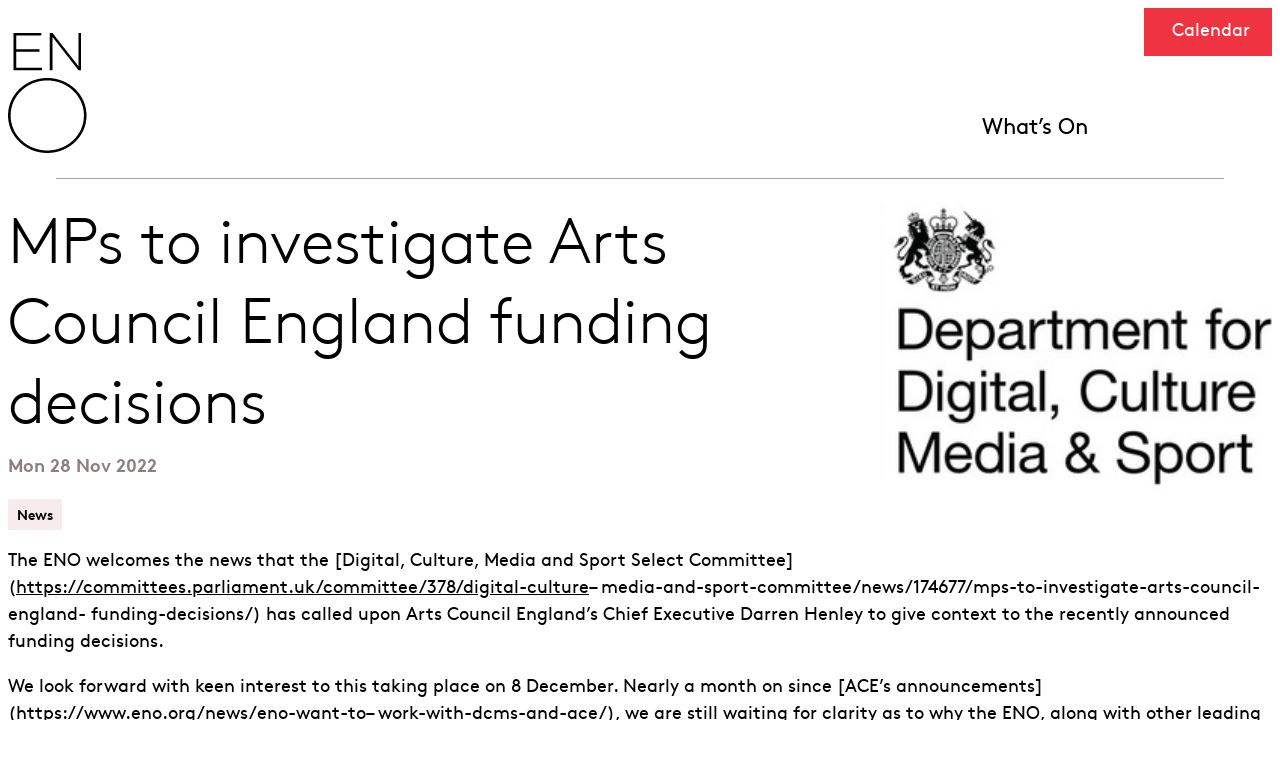

--- FILE ---
content_type: text/html; charset=UTF-8
request_url: https://www.eno.org/news/mps-to-investigate-arts-council-england-funding-decisions/
body_size: 74805
content:
<!doctype html>
<html class="no-js no-touch" prefix="og: http://ogp.me/ns#" lang="en-GB">
    
<head>
    <meta charset="UTF-8">
    <meta name="viewport" content="width=device-width, initial-scale=1">

    <link rel="shortcut icon" href="https://www.eno.org/wp-content/themes/eno-theme/public/static/favicons/favicon.ico"/>

    <link rel="apple-touch-icon" sizes="180x180" href="https://www.eno.org/wp-content/themes/eno-theme/public/static/favicons/apple-touch-icon.png"/>

    <link rel="icon" type="image/png" href="https://www.eno.org/wp-content/themes/eno-theme/public/static/favicons/favicon-96x96.png" sizes="96x96"/>

    <link rel="icon" type="image/png" href="https://www.eno.org/wp-content/themes/eno-theme/public/static/favicons/favicon-16x16.png" sizes="16x16"/>

    <link rel="manifest" href="https://www.eno.org/wp-content/themes/eno-theme/public/static/favicons/site.webmanifest.json"/>

    <script src="https://www.youtube.com/iframe_api"></script>

     
    
            <!-- Google Tag Manager -->
<script>(function(w,d,s,l,i){w[l]=w[l]||[];w[l].push({'gtm.start':
new Date().getTime(),event:'gtm.js'});var f=d.getElementsByTagName(s)[0],
j=d.createElement(s),dl=l!='dataLayer'?'&l='+l:'';j.async=true;j.src=
'https://www.googletagmanager.com/gtm.js?id='+i+dl;f.parentNode.insertBefore(j,f);
})(window,document,'script','dataLayer','GTM-TPCQ33');</script>
<!-- End Google Tag Manager -->

<meta name="google-site-verification" content="zuZxZOoMa3wuXDwiJaXMQMXBUmO5DNiHedPtoaYi3e8" />
        <!-- End Google Tag Manager (noscript) -->
    
    

    <meta name='robots' content='index, follow, max-image-preview:large, max-snippet:-1, max-video-preview:-1' />
            <link rel="icon" type="image/svg+xml" href="https://www.eno.org/wp-content/themes/eno-theme/public/static/favicons/favicon.svg">

        
        
	<!-- This site is optimized with the Yoast SEO plugin v26.8 - https://yoast.com/product/yoast-seo-wordpress/ -->
	<title>MPs to investigate Arts Council England funding decisions - ENO</title>
	<link rel="canonical" href="https://www.eno.org/news/mps-to-investigate-arts-council-england-funding-decisions/" />
	<meta property="og:locale" content="en_GB" />
	<meta property="og:type" content="article" />
	<meta property="og:title" content="MPs to investigate Arts Council England funding decisions - ENO" />
	<meta property="og:url" content="https://www.eno.org/news/mps-to-investigate-arts-council-england-funding-decisions/" />
	<meta property="og:site_name" content="English National Opera" />
	<meta property="article:published_time" content="2022-11-28T15:54:52+00:00" />
	<meta property="og:image" content="https://english-national-opera-live.s3.eu-west-1.amazonaws.com/wp-content/uploads/2025/05/s300_New_logo_gov.uk_.jpg" />
	<meta property="og:image:width" content="300" />
	<meta property="og:image:height" content="195" />
	<meta property="og:image:type" content="image/jpeg" />
	<meta name="author" content="cog-admin" />
	<meta name="twitter:card" content="summary_large_image" />
	<meta name="twitter:label1" content="Written by" />
	<meta name="twitter:data1" content="cog-admin" />
	<script type="application/ld+json" class="yoast-schema-graph">{"@context":"https://schema.org","@graph":[{"@type":"Article","@id":"https://www.eno.org/news/mps-to-investigate-arts-council-england-funding-decisions/#article","isPartOf":{"@id":"https://www.eno.org/news/mps-to-investigate-arts-council-england-funding-decisions/"},"author":{"name":"cog-admin","@id":"https://www.eno.org/#/schema/person/63f3e060bde5eb72bfdea9b0da194c71"},"headline":"MPs to investigate Arts Council England funding decisions","datePublished":"2022-11-28T15:54:52+00:00","mainEntityOfPage":{"@id":"https://www.eno.org/news/mps-to-investigate-arts-council-england-funding-decisions/"},"wordCount":8,"image":{"@id":"https://www.eno.org/news/mps-to-investigate-arts-council-england-funding-decisions/#primaryimage"},"thumbnailUrl":"https://english-national-opera-live.s3.eu-west-1.amazonaws.com/wp-content/uploads/2025/05/s300_New_logo_gov.uk_.jpg","articleSection":["News"],"inLanguage":"en-GB"},{"@type":"WebPage","@id":"https://www.eno.org/news/mps-to-investigate-arts-council-england-funding-decisions/","url":"https://www.eno.org/news/mps-to-investigate-arts-council-england-funding-decisions/","name":"MPs to investigate Arts Council England funding decisions - ENO","isPartOf":{"@id":"https://www.eno.org/#website"},"primaryImageOfPage":{"@id":"https://www.eno.org/news/mps-to-investigate-arts-council-england-funding-decisions/#primaryimage"},"image":{"@id":"https://www.eno.org/news/mps-to-investigate-arts-council-england-funding-decisions/#primaryimage"},"thumbnailUrl":"https://english-national-opera-live.s3.eu-west-1.amazonaws.com/wp-content/uploads/2025/05/s300_New_logo_gov.uk_.jpg","datePublished":"2022-11-28T15:54:52+00:00","author":{"@id":"https://www.eno.org/#/schema/person/63f3e060bde5eb72bfdea9b0da194c71"},"breadcrumb":{"@id":"https://www.eno.org/news/mps-to-investigate-arts-council-england-funding-decisions/#breadcrumb"},"inLanguage":"en-GB","potentialAction":[{"@type":"ReadAction","target":["https://www.eno.org/news/mps-to-investigate-arts-council-england-funding-decisions/"]}]},{"@type":"ImageObject","inLanguage":"en-GB","@id":"https://www.eno.org/news/mps-to-investigate-arts-council-england-funding-decisions/#primaryimage","url":"https://english-national-opera-live.s3.eu-west-1.amazonaws.com/wp-content/uploads/2025/05/s300_New_logo_gov.uk_.jpg","contentUrl":"https://english-national-opera-live.s3.eu-west-1.amazonaws.com/wp-content/uploads/2025/05/s300_New_logo_gov.uk_.jpg","width":300,"height":195},{"@type":"BreadcrumbList","@id":"https://www.eno.org/news/mps-to-investigate-arts-council-england-funding-decisions/#breadcrumb","itemListElement":[{"@type":"ListItem","position":1,"name":"Home","item":"https://www.eno.org/"},{"@type":"ListItem","position":2,"name":"MPs to investigate Arts Council England funding decisions"}]},{"@type":"WebSite","@id":"https://www.eno.org/#website","url":"https://www.eno.org/","name":"English National Opera","description":"","alternateName":"ENO","potentialAction":[{"@type":"SearchAction","target":{"@type":"EntryPoint","urlTemplate":"https://www.eno.org/?s={search_term_string}"},"query-input":{"@type":"PropertyValueSpecification","valueRequired":true,"valueName":"search_term_string"}}],"inLanguage":"en-GB"},{"@type":"Person","@id":"https://www.eno.org/#/schema/person/63f3e060bde5eb72bfdea9b0da194c71","name":"cog-admin","image":{"@type":"ImageObject","inLanguage":"en-GB","@id":"https://www.eno.org/#/schema/person/image/","url":"https://secure.gravatar.com/avatar/397fbe1a5b73ad41fade2cd12cc6482191391ee8bf2a3c2ff15d01ccbbf93b39?s=96&d=mm&r=g","contentUrl":"https://secure.gravatar.com/avatar/397fbe1a5b73ad41fade2cd12cc6482191391ee8bf2a3c2ff15d01ccbbf93b39?s=96&d=mm&r=g","caption":"cog-admin"},"sameAs":["https://www.eno.org"],"url":"https://www.eno.org/author/cog-admin/"}]}</script>
	<!-- / Yoast SEO plugin. -->


<link rel='dns-prefetch' href='//webcomponents.spektrix.com' />
<link rel='dns-prefetch' href='//www.google.com' />

<link rel="alternate" title="oEmbed (JSON)" type="application/json+oembed" href="https://www.eno.org/wp-json/oembed/1.0/embed?url=https%3A%2F%2Fwww.eno.org%2Fnews%2Fmps-to-investigate-arts-council-england-funding-decisions%2F" />
<link rel="alternate" title="oEmbed (XML)" type="text/xml+oembed" href="https://www.eno.org/wp-json/oembed/1.0/embed?url=https%3A%2F%2Fwww.eno.org%2Fnews%2Fmps-to-investigate-arts-council-england-funding-decisions%2F&#038;format=xml" />
<style id='wp-img-auto-sizes-contain-inline-css'>
img:is([sizes=auto i],[sizes^="auto," i]){contain-intrinsic-size:3000px 1500px}
/*# sourceURL=wp-img-auto-sizes-contain-inline-css */
</style>
<style id='wp-emoji-styles-inline-css'>

	img.wp-smiley, img.emoji {
		display: inline !important;
		border: none !important;
		box-shadow: none !important;
		height: 1em !important;
		width: 1em !important;
		margin: 0 0.07em !important;
		vertical-align: -0.1em !important;
		background: none !important;
		padding: 0 !important;
	}
/*# sourceURL=wp-emoji-styles-inline-css */
</style>
<link data-minify="1" rel='stylesheet' id='wp-smart-crop-renderer-css' href='https://www.eno.org/wp-content/cache/min/1/wp-content/plugins/wp-smartcrop/css/image-renderer.css?ver=1769537335' media='all' />
<link data-minify="1" rel='stylesheet' id='style-css' href='https://www.eno.org/wp-content/cache/min/1/wp-content/themes/eno-theme/public/css/main.css?ver=1769537335' media='all' />
<link data-minify="1" rel='stylesheet' id='sib-front-css-css' href='https://www.eno.org/wp-content/cache/min/1/wp-content/plugins/mailin/css/mailin-front.css?ver=1769537335' media='all' />
<script src="https://www.eno.org/wp-includes/js/jquery/jquery.min.js?ver=3.7.1" id="jquery-core-js"></script>
<script src="https://www.eno.org/wp-includes/js/jquery/jquery-migrate.min.js?ver=3.4.1" id="jquery-migrate-js"></script>
<script id="sib-front-js-js-extra">
var sibErrMsg = {"invalidMail":"Please fill out valid email address","requiredField":"Please fill out required fields","invalidDateFormat":"Please fill out valid date format","invalidSMSFormat":"Please fill out valid phone number"};
var ajax_sib_front_object = {"ajax_url":"https://www.eno.org/wp-admin/admin-ajax.php","ajax_nonce":"d7d88c0658","flag_url":"https://www.eno.org/wp-content/plugins/mailin/img/flags/"};
//# sourceURL=sib-front-js-js-extra
</script>
<script data-minify="1" src="https://www.eno.org/wp-content/cache/min/1/wp-content/plugins/mailin/js/mailin-front.js?ver=1769537335" id="sib-front-js-js"></script>
<link rel="https://api.w.org/" href="https://www.eno.org/wp-json/" /><link rel="alternate" title="JSON" type="application/json" href="https://www.eno.org/wp-json/wp/v2/posts/188615" /><link rel="EditURI" type="application/rsd+xml" title="RSD" href="https://www.eno.org/xmlrpc.php?rsd" />
<link rel='shortlink' href='https://www.eno.org/?p=188615' />
<noscript><style>.lazyload[data-src]{display:none !important;}</style></noscript><style>.lazyload{background-image:none !important;}.lazyload:before{background-image:none !important;}</style>
<style id='global-styles-inline-css'>
:root{--wp--preset--aspect-ratio--square: 1;--wp--preset--aspect-ratio--4-3: 4/3;--wp--preset--aspect-ratio--3-4: 3/4;--wp--preset--aspect-ratio--3-2: 3/2;--wp--preset--aspect-ratio--2-3: 2/3;--wp--preset--aspect-ratio--16-9: 16/9;--wp--preset--aspect-ratio--9-16: 9/16;--wp--preset--color--black: #000000;--wp--preset--color--cyan-bluish-gray: #abb8c3;--wp--preset--color--white: #ffffff;--wp--preset--color--pale-pink: #f78da7;--wp--preset--color--vivid-red: #cf2e2e;--wp--preset--color--luminous-vivid-orange: #ff6900;--wp--preset--color--luminous-vivid-amber: #fcb900;--wp--preset--color--light-green-cyan: #7bdcb5;--wp--preset--color--vivid-green-cyan: #00d084;--wp--preset--color--pale-cyan-blue: #8ed1fc;--wp--preset--color--vivid-cyan-blue: #0693e3;--wp--preset--color--vivid-purple: #9b51e0;--wp--preset--gradient--vivid-cyan-blue-to-vivid-purple: linear-gradient(135deg,rgb(6,147,227) 0%,rgb(155,81,224) 100%);--wp--preset--gradient--light-green-cyan-to-vivid-green-cyan: linear-gradient(135deg,rgb(122,220,180) 0%,rgb(0,208,130) 100%);--wp--preset--gradient--luminous-vivid-amber-to-luminous-vivid-orange: linear-gradient(135deg,rgb(252,185,0) 0%,rgb(255,105,0) 100%);--wp--preset--gradient--luminous-vivid-orange-to-vivid-red: linear-gradient(135deg,rgb(255,105,0) 0%,rgb(207,46,46) 100%);--wp--preset--gradient--very-light-gray-to-cyan-bluish-gray: linear-gradient(135deg,rgb(238,238,238) 0%,rgb(169,184,195) 100%);--wp--preset--gradient--cool-to-warm-spectrum: linear-gradient(135deg,rgb(74,234,220) 0%,rgb(151,120,209) 20%,rgb(207,42,186) 40%,rgb(238,44,130) 60%,rgb(251,105,98) 80%,rgb(254,248,76) 100%);--wp--preset--gradient--blush-light-purple: linear-gradient(135deg,rgb(255,206,236) 0%,rgb(152,150,240) 100%);--wp--preset--gradient--blush-bordeaux: linear-gradient(135deg,rgb(254,205,165) 0%,rgb(254,45,45) 50%,rgb(107,0,62) 100%);--wp--preset--gradient--luminous-dusk: linear-gradient(135deg,rgb(255,203,112) 0%,rgb(199,81,192) 50%,rgb(65,88,208) 100%);--wp--preset--gradient--pale-ocean: linear-gradient(135deg,rgb(255,245,203) 0%,rgb(182,227,212) 50%,rgb(51,167,181) 100%);--wp--preset--gradient--electric-grass: linear-gradient(135deg,rgb(202,248,128) 0%,rgb(113,206,126) 100%);--wp--preset--gradient--midnight: linear-gradient(135deg,rgb(2,3,129) 0%,rgb(40,116,252) 100%);--wp--preset--font-size--small: 13px;--wp--preset--font-size--medium: 20px;--wp--preset--font-size--large: 36px;--wp--preset--font-size--x-large: 42px;--wp--preset--spacing--20: 0.44rem;--wp--preset--spacing--30: 0.67rem;--wp--preset--spacing--40: 1rem;--wp--preset--spacing--50: 1.5rem;--wp--preset--spacing--60: 2.25rem;--wp--preset--spacing--70: 3.38rem;--wp--preset--spacing--80: 5.06rem;--wp--preset--shadow--natural: 6px 6px 9px rgba(0, 0, 0, 0.2);--wp--preset--shadow--deep: 12px 12px 50px rgba(0, 0, 0, 0.4);--wp--preset--shadow--sharp: 6px 6px 0px rgba(0, 0, 0, 0.2);--wp--preset--shadow--outlined: 6px 6px 0px -3px rgb(255, 255, 255), 6px 6px rgb(0, 0, 0);--wp--preset--shadow--crisp: 6px 6px 0px rgb(0, 0, 0);}:where(.is-layout-flex){gap: 0.5em;}:where(.is-layout-grid){gap: 0.5em;}body .is-layout-flex{display: flex;}.is-layout-flex{flex-wrap: wrap;align-items: center;}.is-layout-flex > :is(*, div){margin: 0;}body .is-layout-grid{display: grid;}.is-layout-grid > :is(*, div){margin: 0;}:where(.wp-block-columns.is-layout-flex){gap: 2em;}:where(.wp-block-columns.is-layout-grid){gap: 2em;}:where(.wp-block-post-template.is-layout-flex){gap: 1.25em;}:where(.wp-block-post-template.is-layout-grid){gap: 1.25em;}.has-black-color{color: var(--wp--preset--color--black) !important;}.has-cyan-bluish-gray-color{color: var(--wp--preset--color--cyan-bluish-gray) !important;}.has-white-color{color: var(--wp--preset--color--white) !important;}.has-pale-pink-color{color: var(--wp--preset--color--pale-pink) !important;}.has-vivid-red-color{color: var(--wp--preset--color--vivid-red) !important;}.has-luminous-vivid-orange-color{color: var(--wp--preset--color--luminous-vivid-orange) !important;}.has-luminous-vivid-amber-color{color: var(--wp--preset--color--luminous-vivid-amber) !important;}.has-light-green-cyan-color{color: var(--wp--preset--color--light-green-cyan) !important;}.has-vivid-green-cyan-color{color: var(--wp--preset--color--vivid-green-cyan) !important;}.has-pale-cyan-blue-color{color: var(--wp--preset--color--pale-cyan-blue) !important;}.has-vivid-cyan-blue-color{color: var(--wp--preset--color--vivid-cyan-blue) !important;}.has-vivid-purple-color{color: var(--wp--preset--color--vivid-purple) !important;}.has-black-background-color{background-color: var(--wp--preset--color--black) !important;}.has-cyan-bluish-gray-background-color{background-color: var(--wp--preset--color--cyan-bluish-gray) !important;}.has-white-background-color{background-color: var(--wp--preset--color--white) !important;}.has-pale-pink-background-color{background-color: var(--wp--preset--color--pale-pink) !important;}.has-vivid-red-background-color{background-color: var(--wp--preset--color--vivid-red) !important;}.has-luminous-vivid-orange-background-color{background-color: var(--wp--preset--color--luminous-vivid-orange) !important;}.has-luminous-vivid-amber-background-color{background-color: var(--wp--preset--color--luminous-vivid-amber) !important;}.has-light-green-cyan-background-color{background-color: var(--wp--preset--color--light-green-cyan) !important;}.has-vivid-green-cyan-background-color{background-color: var(--wp--preset--color--vivid-green-cyan) !important;}.has-pale-cyan-blue-background-color{background-color: var(--wp--preset--color--pale-cyan-blue) !important;}.has-vivid-cyan-blue-background-color{background-color: var(--wp--preset--color--vivid-cyan-blue) !important;}.has-vivid-purple-background-color{background-color: var(--wp--preset--color--vivid-purple) !important;}.has-black-border-color{border-color: var(--wp--preset--color--black) !important;}.has-cyan-bluish-gray-border-color{border-color: var(--wp--preset--color--cyan-bluish-gray) !important;}.has-white-border-color{border-color: var(--wp--preset--color--white) !important;}.has-pale-pink-border-color{border-color: var(--wp--preset--color--pale-pink) !important;}.has-vivid-red-border-color{border-color: var(--wp--preset--color--vivid-red) !important;}.has-luminous-vivid-orange-border-color{border-color: var(--wp--preset--color--luminous-vivid-orange) !important;}.has-luminous-vivid-amber-border-color{border-color: var(--wp--preset--color--luminous-vivid-amber) !important;}.has-light-green-cyan-border-color{border-color: var(--wp--preset--color--light-green-cyan) !important;}.has-vivid-green-cyan-border-color{border-color: var(--wp--preset--color--vivid-green-cyan) !important;}.has-pale-cyan-blue-border-color{border-color: var(--wp--preset--color--pale-cyan-blue) !important;}.has-vivid-cyan-blue-border-color{border-color: var(--wp--preset--color--vivid-cyan-blue) !important;}.has-vivid-purple-border-color{border-color: var(--wp--preset--color--vivid-purple) !important;}.has-vivid-cyan-blue-to-vivid-purple-gradient-background{background: var(--wp--preset--gradient--vivid-cyan-blue-to-vivid-purple) !important;}.has-light-green-cyan-to-vivid-green-cyan-gradient-background{background: var(--wp--preset--gradient--light-green-cyan-to-vivid-green-cyan) !important;}.has-luminous-vivid-amber-to-luminous-vivid-orange-gradient-background{background: var(--wp--preset--gradient--luminous-vivid-amber-to-luminous-vivid-orange) !important;}.has-luminous-vivid-orange-to-vivid-red-gradient-background{background: var(--wp--preset--gradient--luminous-vivid-orange-to-vivid-red) !important;}.has-very-light-gray-to-cyan-bluish-gray-gradient-background{background: var(--wp--preset--gradient--very-light-gray-to-cyan-bluish-gray) !important;}.has-cool-to-warm-spectrum-gradient-background{background: var(--wp--preset--gradient--cool-to-warm-spectrum) !important;}.has-blush-light-purple-gradient-background{background: var(--wp--preset--gradient--blush-light-purple) !important;}.has-blush-bordeaux-gradient-background{background: var(--wp--preset--gradient--blush-bordeaux) !important;}.has-luminous-dusk-gradient-background{background: var(--wp--preset--gradient--luminous-dusk) !important;}.has-pale-ocean-gradient-background{background: var(--wp--preset--gradient--pale-ocean) !important;}.has-electric-grass-gradient-background{background: var(--wp--preset--gradient--electric-grass) !important;}.has-midnight-gradient-background{background: var(--wp--preset--gradient--midnight) !important;}.has-small-font-size{font-size: var(--wp--preset--font-size--small) !important;}.has-medium-font-size{font-size: var(--wp--preset--font-size--medium) !important;}.has-large-font-size{font-size: var(--wp--preset--font-size--large) !important;}.has-x-large-font-size{font-size: var(--wp--preset--font-size--x-large) !important;}
/*# sourceURL=global-styles-inline-css */
</style>
<meta name="generator" content="WP Rocket 3.19.1.1" data-wpr-features="wpr_minify_js wpr_minify_css wpr_preload_links wpr_desktop" /></head>

    
    <body class="wp-singular post-template-default single single-post postid-188615 single-format-standard wp-theme-eno-theme  " data-theme="English&#x20;National&#x20;Opera">
        <a class="skip-to-content-link sr-text" href="#content">Skip to content</a>
    
                    <!-- Google Tag Manager (noscript) -->
            <!-- Google Tag Manager (noscript) -->
<noscript><iframe src="https://www.googletagmanager.com/ns.html?id=GTM-TPCQ33"
height="0" width="0" style="display:none;visibility:hidden"></iframe></noscript>
<!-- End Google Tag Manager (noscript) -->
            <!-- End Google Tag Manager (noscript) -->
        
                    
        

                                 <header data-rocket-location-hash="dc559fa3be895872d0faa8310bd1b547" id="site-header" class="site-header has-white-color">
    

<div data-rocket-location-hash="c8e32bd7fdb6ef6e10928080faf671af" class="container site-header-top">
    <a href="https://www.eno.org" class="site-header__logo">
        <svg width="80" height="120" viewBox="0 0 80 120" fill="none" xmlns="http://www.w3.org/2000/svg">
<path fill-rule="evenodd" clip-rule="evenodd" d="M8.20463 34.7822V18.6339H31.4687V16.1367H8.20463V2.48297H33.2071V0H5.46163V37.2664H34.0695V34.7822H8.20463ZM0 82.483C0 103.203 17.5817 120 39.2712 120C60.9607 120 78.5424 103.203 78.5424 82.4855C78.5424 61.7659 60.9607 44.9698 39.2712 44.9698C17.5817 44.9698 0 61.7658 0 82.483ZM75.9416 82.483C75.9416 101.83 59.5242 117.514 39.2712 117.514C19.0182 117.514 2.60084 101.83 2.60084 82.483C2.60084 63.1358 19.0182 47.4528 39.2712 47.4528C59.5242 47.4528 75.9416 63.1358 75.9416 82.483ZM44.4702 0H41.8572V37.2664H44.4702V3.94422L70.5178 37.2664H73.0821V0H70.4759V33.2502L44.4702 0Z" fill="black"/>
</svg>
        <span class="sr-text">English National Opera</span>
    </a>

    <nav class="site-header__top-container main-navigation" aria-label="Main">
                    <ul class="site-header__header-menu" role="list">
                                    <li>
                        <a href="https://www.eno.org/whats-on/">What’s On</a>
                    </li>
                            </ul>
        
            <div class="site-header-top__interaction site-header-top__interaction--search">
                <button type="button"
                    data-dialog-open="site-header-overlay"
                    aria-label="Open search form"
                    aria-haspopup="true"
                    aria-expanded="false"
                    data-overlay-action="search"
                    aria-controls="site-header-overlay"
                    class="btn btn--square site-header__search-btn--mobile">
                    <svg class="magnify-icon svg--stroke" aria-hidden="true" viewBox="0 0 28 30" fill="none" xmlns="http://www.w3.org/2000/svg">
<g id="search-lg">
<path id="Icon" d="M26.8333 27.6388L20.4168 20.6388M23.3333 13.6388C23.3333 19.1157 18.8935 23.5555 13.4167 23.5555C7.93984 23.5555 3.5 19.1157 3.5 13.6388C3.5 8.16201 7.93984 3.72217 13.4167 3.72217C18.8935 3.72217 23.3333 8.16201 23.3333 13.6388Z"  stroke-width="2" stroke-linecap="round" stroke-linejoin="round"/>
</g>
</svg>
                </button>
                <button type="button"
                    data-dialog-close="site-header-overlay"
                    aria-label="Close search form"
                    data-overlay-action="search"
                    class="btn btn--square btn-cross">
                    <svg class="cross-icon svg--stroke" aria-hidden="true" viewBox="0 0 48 48" fill="none" xmlns="http://www.w3.org/2000/svg">
    <path d="M8.4436 8.4436L39.5563 39.5563" stroke-width="3" stroke-linecap="round"/>
    <path d="M8.4436 39.5564L39.5563 8.4437" stroke-width="3" stroke-linecap="round"/>
</svg>
                    </button>
            </div>        

            <div class="site-header__utility-menu">
                <button class="btn btn--square btn-search"
                    aria-expanded="false"
                    aria-controls="searchForm"
                    type="button"
                    aria-label="Open search form">
                    <svg class="magnify-icon svg--stroke" aria-hidden="true" viewBox="0 0 28 30" fill="none" xmlns="http://www.w3.org/2000/svg">
<g id="search-lg">
<path id="Icon" d="M26.8333 27.6388L20.4168 20.6388M23.3333 13.6388C23.3333 19.1157 18.8935 23.5555 13.4167 23.5555C7.93984 23.5555 3.5 19.1157 3.5 13.6388C3.5 8.16201 7.93984 3.72217 13.4167 3.72217C18.8935 3.72217 23.3333 8.16201 23.3333 13.6388Z"  stroke-width="2" stroke-linecap="round" stroke-linejoin="round"/>
</g>
</svg>
                </button>
            
                                <div id="searchForm" inert class="site-header__search has-white-background-color">
                    

<form method="get" class="search-form form-grid article--no-sidebar" action="/">
    <div class="form-group">
        <label for="697eafc19ff76-input" class="sr-text">Enter search term</label>
        <input id="697eafc19ff76-input" type="text" name="s" placeholder="Search" class="697eafc19ff76-input" aria-label="Search by name or keywords">

        <button class="search-submit btn btn--square"
            type="submit" aria-label="Submit">
            <svg class="svg--stroke" aria-hidden="true" viewBox="0 0 48 48" fill="none" xmlns="http://www.w3.org/2000/svg">
    <circle cx="21.4713" cy="22.1202" r="14.9034"  stroke-width="3" stroke-linecap="round" stroke-linejoin="round"/>
    <path d="M33.0632 32.4141L42.9321 42.283"  stroke-width="3" stroke-linecap="round" stroke-linejoin="round"/>
</svg>
                <span class="sr-text">Search</span>
        </button>
    </div>
</form>
 
                    <button class="btn btn--square site-header__search-close"
                        aria-expanded="true"
                        aria-controls="searchForm"
                        type="button"
                        aria-label="Close search form">
                        <span><svg xmlns="http://www.w3.org/2000/svg" fill="none" viewBox="0 0 28 29"><path stroke="white" stroke-width="3" d="m1.6 2 25.3 25.4"/><path stroke="white" stroke-width="3" d="M27 2 1.5 27.4"/></svg>
</span>
                    </button>
                </div>
            </div>

            <a href="//eno.londoncoliseum.org/account/"
                aria-label="Open account"
                class="btn btn--square">
                <svg  class="avatar-icon svg--stroke"  aria-hidden="true" viewBox="0 0 48 48" fill="none" xmlns="http://www.w3.org/2000/svg">
<path d="M23.9997 30C17.6595 30 12.0213 33.0613 8.43169 37.8119C7.65911 38.8344 7.27282 39.3456 7.28546 40.0366C7.29522 40.5704 7.63042 41.2438 8.05043 41.5734C8.59408 42 9.34744 42 10.8542 42H37.1452C38.652 42 39.4053 42 39.949 41.5734C40.369 41.2438 40.7042 40.5704 40.7139 40.0366C40.7266 39.3456 40.3403 38.8344 39.5677 37.8119C35.9781 33.0613 30.3399 30 23.9997 30Z" stroke-width="2.5" stroke-linecap="round" stroke-linejoin="round"/>
<path d="M23.9997 24C28.9703 24 32.9997 19.9706 32.9997 15C32.9997 10.0294 28.9703 6 23.9997 6C19.0291 6 14.9997 10.0294 14.9997 15C14.9997 19.9706 19.0291 24 23.9997 24Z" stroke-width="2.5" stroke-linecap="round" stroke-linejoin="round"/>
</svg>

            </a>

            <div class="site-header-top__interaction site-header-top__interaction--menu">
                <button type="button"
                    data-dialog-open="site-header-overlay"
                    data-overlay-action="menu"
                    aria-label="Open the full main menu"
                    aria-haspopup="true"
                    aria-expanded="false"
                    aria-controls="site-header-overlay"
                    class="btn btn--square btn-hamburger">
                    <svg class="hamburger-icon svg--stroke" viewBox="0 0 48 48" aria-hidden="true" fill="none" xmlns="http://www.w3.org/2000/svg">
  <path d="M2 12H46" stroke-width="3" stroke-linecap="round"/>
  <path d="M2 24H46" stroke-width="3" stroke-linecap="round"/>
  <path d="M2 36H46" stroke-width="3" stroke-linecap="round"/>
  </svg>
                  </button>
                <button type="button"
                    data-dialog-close="site-header-overlay"
                    aria-label="Close the full main menu"
                    data-overlay-action="menu"
                    class="btn btn--square btn-cross">
                    <svg class="cross-icon svg--stroke" aria-hidden="true" viewBox="0 0 48 48" fill="none" xmlns="http://www.w3.org/2000/svg">
    <path d="M8.4436 8.4436L39.5563 39.5563" stroke-width="3" stroke-linecap="round"/>
    <path d="M8.4436 39.5564L39.5563 8.4437" stroke-width="3" stroke-linecap="round"/>
</svg>
                    </button>
            </div>
    </nav>

    <div data-rocket-location-hash="9a9a67559fced2f8a87f7d122f82b7a1" class="site-header-top__calendar" data-sticky="true">

    
<a href="/whats-on" class="btn btn--calendar btn--brand-red-default__brand-magenta-default" >
    <span class="btn__icon mask-icon">&nbsp;</span> Calendar</a>
</div>
</div>

</header>

<dialog id="site-header-overlay"
    data-dialog="site-header-overlay"
    aria-labelledby="dialogTitle"
        class="dialog-container site-header-overlay__container">

    <div data-dialog-close="site-header-overlay" class="dialog-overlay"></div>

    <div role="document" class="dialog-content">
        <div class="site-header-overlay__header has-white-background-color">
            

<div class="container site-header-top">
    <a href="https://www.eno.org" class="site-header__logo">
        <svg width="80" height="120" viewBox="0 0 80 120" fill="none" xmlns="http://www.w3.org/2000/svg">
<path fill-rule="evenodd" clip-rule="evenodd" d="M8.20463 34.7822V18.6339H31.4687V16.1367H8.20463V2.48297H33.2071V0H5.46163V37.2664H34.0695V34.7822H8.20463ZM0 82.483C0 103.203 17.5817 120 39.2712 120C60.9607 120 78.5424 103.203 78.5424 82.4855C78.5424 61.7659 60.9607 44.9698 39.2712 44.9698C17.5817 44.9698 0 61.7658 0 82.483ZM75.9416 82.483C75.9416 101.83 59.5242 117.514 39.2712 117.514C19.0182 117.514 2.60084 101.83 2.60084 82.483C2.60084 63.1358 19.0182 47.4528 39.2712 47.4528C59.5242 47.4528 75.9416 63.1358 75.9416 82.483ZM44.4702 0H41.8572V37.2664H44.4702V3.94422L70.5178 37.2664H73.0821V0H70.4759V33.2502L44.4702 0Z" fill="black"/>
</svg>
        <span class="sr-text">English National Opera</span>
    </a>

    <nav class="site-header__top-container main-navigation" aria-label="Main">
                    <ul class="site-header__header-menu" role="list">
                                    <li>
                        <a href="https://www.eno.org/whats-on/">What’s On</a>
                    </li>
                            </ul>
        
            <div class="site-header-top__interaction site-header-top__interaction--search">
                <button type="button"
                    data-dialog-open="site-header-overlay"
                    aria-label="Open search form"
                    aria-haspopup="true"
                    aria-expanded="false"
                    data-overlay-action="search"
                    aria-controls="site-header-overlay"
                    class="btn btn--square site-header__search-btn--mobile">
                    <svg class="magnify-icon svg--stroke" aria-hidden="true" viewBox="0 0 28 30" fill="none" xmlns="http://www.w3.org/2000/svg">
<g id="search-lg">
<path id="Icon" d="M26.8333 27.6388L20.4168 20.6388M23.3333 13.6388C23.3333 19.1157 18.8935 23.5555 13.4167 23.5555C7.93984 23.5555 3.5 19.1157 3.5 13.6388C3.5 8.16201 7.93984 3.72217 13.4167 3.72217C18.8935 3.72217 23.3333 8.16201 23.3333 13.6388Z"  stroke-width="2" stroke-linecap="round" stroke-linejoin="round"/>
</g>
</svg>
                </button>
                <button type="button"
                    data-dialog-close="site-header-overlay"
                    aria-label="Close search form"
                    data-overlay-action="search"
                    class="btn btn--square btn-cross">
                    <svg class="cross-icon svg--stroke" aria-hidden="true" viewBox="0 0 48 48" fill="none" xmlns="http://www.w3.org/2000/svg">
    <path d="M8.4436 8.4436L39.5563 39.5563" stroke-width="3" stroke-linecap="round"/>
    <path d="M8.4436 39.5564L39.5563 8.4437" stroke-width="3" stroke-linecap="round"/>
</svg>
                    </button>
            </div>        

            <div class="site-header__utility-menu">
                <button class="btn btn--square btn-search"
                    aria-expanded="false"
                    aria-controls="searchForm-697eafc1a0dbf"
                    type="button"
                    aria-label="Open search form">
                    <svg class="magnify-icon svg--stroke" aria-hidden="true" viewBox="0 0 28 30" fill="none" xmlns="http://www.w3.org/2000/svg">
<g id="search-lg">
<path id="Icon" d="M26.8333 27.6388L20.4168 20.6388M23.3333 13.6388C23.3333 19.1157 18.8935 23.5555 13.4167 23.5555C7.93984 23.5555 3.5 19.1157 3.5 13.6388C3.5 8.16201 7.93984 3.72217 13.4167 3.72217C18.8935 3.72217 23.3333 8.16201 23.3333 13.6388Z"  stroke-width="2" stroke-linecap="round" stroke-linejoin="round"/>
</g>
</svg>
                </button>
            
                                <div id="searchForm-697eafc1a0dbf" inert class="site-header__search has-white-background-color">
                    

<form method="get" class="search-form form-grid article--no-sidebar" action="/">
    <div class="form-group">
        <label for="697eafc1a0eea-input" class="sr-text">Enter search term</label>
        <input id="697eafc1a0eea-input" type="text" name="s" placeholder="Search" class="697eafc1a0eea-input" aria-label="Search by name or keywords">

        <button class="search-submit btn btn--square"
            type="submit" aria-label="Submit">
            <svg class="svg--stroke" aria-hidden="true" viewBox="0 0 48 48" fill="none" xmlns="http://www.w3.org/2000/svg">
    <circle cx="21.4713" cy="22.1202" r="14.9034"  stroke-width="3" stroke-linecap="round" stroke-linejoin="round"/>
    <path d="M33.0632 32.4141L42.9321 42.283"  stroke-width="3" stroke-linecap="round" stroke-linejoin="round"/>
</svg>
                <span class="sr-text">Search</span>
        </button>
    </div>
</form>
 
                    <button class="btn btn--square site-header__search-close"
                        aria-expanded="true"
                        aria-controls="searchForm-697eafc1a0dbf"
                        type="button"
                        aria-label="Close search form">
                        <span><svg xmlns="http://www.w3.org/2000/svg" fill="none" viewBox="0 0 28 29"><path stroke="white" stroke-width="3" d="m1.6 2 25.3 25.4"/><path stroke="white" stroke-width="3" d="M27 2 1.5 27.4"/></svg>
</span>
                    </button>
                </div>
            </div>

            <a href="//eno.londoncoliseum.org/account/"
                aria-label="Open account"
                class="btn btn--square">
                <svg  class="avatar-icon svg--stroke"  aria-hidden="true" viewBox="0 0 48 48" fill="none" xmlns="http://www.w3.org/2000/svg">
<path d="M23.9997 30C17.6595 30 12.0213 33.0613 8.43169 37.8119C7.65911 38.8344 7.27282 39.3456 7.28546 40.0366C7.29522 40.5704 7.63042 41.2438 8.05043 41.5734C8.59408 42 9.34744 42 10.8542 42H37.1452C38.652 42 39.4053 42 39.949 41.5734C40.369 41.2438 40.7042 40.5704 40.7139 40.0366C40.7266 39.3456 40.3403 38.8344 39.5677 37.8119C35.9781 33.0613 30.3399 30 23.9997 30Z" stroke-width="2.5" stroke-linecap="round" stroke-linejoin="round"/>
<path d="M23.9997 24C28.9703 24 32.9997 19.9706 32.9997 15C32.9997 10.0294 28.9703 6 23.9997 6C19.0291 6 14.9997 10.0294 14.9997 15C14.9997 19.9706 19.0291 24 23.9997 24Z" stroke-width="2.5" stroke-linecap="round" stroke-linejoin="round"/>
</svg>

            </a>

            <div class="site-header-top__interaction site-header-top__interaction--menu">
                <button type="button"
                    data-dialog-open="site-header-overlay"
                    data-overlay-action="menu"
                    aria-label="Open the full main menu"
                    aria-haspopup="true"
                    aria-expanded="false"
                    aria-controls="site-header-overlay"
                    class="btn btn--square btn-hamburger">
                    <svg class="hamburger-icon svg--stroke" viewBox="0 0 48 48" aria-hidden="true" fill="none" xmlns="http://www.w3.org/2000/svg">
  <path d="M2 12H46" stroke-width="3" stroke-linecap="round"/>
  <path d="M2 24H46" stroke-width="3" stroke-linecap="round"/>
  <path d="M2 36H46" stroke-width="3" stroke-linecap="round"/>
  </svg>
                  </button>
                <button type="button"
                    data-dialog-close="site-header-overlay"
                    aria-label="Close the full main menu"
                    data-overlay-action="menu"
                    class="btn btn--square btn-cross">
                    <svg class="cross-icon svg--stroke" aria-hidden="true" viewBox="0 0 48 48" fill="none" xmlns="http://www.w3.org/2000/svg">
    <path d="M8.4436 8.4436L39.5563 39.5563" stroke-width="3" stroke-linecap="round"/>
    <path d="M8.4436 39.5564L39.5563 8.4437" stroke-width="3" stroke-linecap="round"/>
</svg>
                    </button>
            </div>
    </nav>

    <div class="site-header-top__calendar" data-sticky="true">

    
<a href="/whats-on" class="btn btn--calendar btn--brand-red-default__brand-magenta-default" >
    <span class="btn__icon mask-icon">&nbsp;</span> Calendar</a>
</div>
</div>

        </div>

        <div class="site-header-overlay__main">
            <div class="site-header-overlay__main-wrapper">
                <div data-rocket-location-hash="e6eb6fcccd8ab4e0754c54f80a5d14c0" class="container">
                    
                    <div class="site-header-overlay__search">
                        

<form method="get" class="search-form form-grid article--no-sidebar" action="/">
    <div class="form-group">
        <label for="697eafc1a0f0d-input" class="sr-text">Enter search term</label>
        <input id="697eafc1a0f0d-input" type="text" name="s" placeholder="Search" class="697eafc1a0f0d-input" aria-label="Search by name or keywords">

        <button class="search-submit btn btn--square"
            type="submit" aria-label="Submit">
            <svg class="svg--stroke" aria-hidden="true" viewBox="0 0 48 48" fill="none" xmlns="http://www.w3.org/2000/svg">
    <circle cx="21.4713" cy="22.1202" r="14.9034"  stroke-width="3" stroke-linecap="round" stroke-linejoin="round"/>
    <path d="M33.0632 32.4141L42.9321 42.283"  stroke-width="3" stroke-linecap="round" stroke-linejoin="round"/>
</svg>
                <span class="sr-text">Search</span>
        </button>
    </div>
</form>

                        <button type="button"
                            class="btn btn--link btn--mask-icon site-header-overlay__search-back">
                            <span class="sr-text">Close search form</span>
                            Back to menu
                        </button>
                    </div>

                    <span id="dialogTitle" class="sr-text">Main menu</span>
                    <div class="site-header-overlay__menu">
                        

    
<a href="/whats-on" class="btn btn--calendar btn--brand-red-default__brand-magenta-default" >
    <span class="btn__icon mask-icon">&nbsp;</span> Calendar</a>
                            <ul class="site-header-full-menu grid grid--auto" role="list">
        
            
                            
                                                    
            
            
            <li class="site-header-full-menu__item">
				<span class="site-header-full-menu__link">
                    <a href="https://www.eno.org/whats-on/">What’s On</a>

                                    </span>

                
                                    <div class="card-feed">
                                                                                <a href="https://www.eno.org/events/hms-pinafore/">
                                





<article class="card card--event not-prose article--no-sidebar">
			
									<div class="card__image">
					<div class="card__image-inner img-fit">
						<img width="2880" height="1920" src="https://www.eno.org/wp-content/uploads/2025/12/WEB-HERO-2000x1000_S_25-26_HMS_Mel-2880x1920.jpg" class="attachment-3:2@max size-3:2@max" alt="Three people in colourful, theatrical costumes and hats look out from round, blue ship portholes against a plain blue background. The left and right figures wear navy uniforms; the centre figure has red curly hair and a surprised expression." data-smartcrop="1" style="--focus-x: 0.5178;--focus-y: 0.4181;" decoding="async" fetchpriority="high" srcset="https://www.eno.org/wp-content/uploads/2025/12/WEB-HERO-2000x1000_S_25-26_HMS_Mel-2880x1920.jpg 2880w, https://www.eno.org/wp-content/uploads/2025/12/WEB-HERO-2000x1000_S_25-26_HMS_Mel-450x300.jpg 450w, https://www.eno.org/wp-content/uploads/2025/12/WEB-HERO-2000x1000_S_25-26_HMS_Mel-850x567.jpg 850w, https://www.eno.org/wp-content/uploads/2025/12/WEB-HERO-2000x1000_S_25-26_HMS_Mel-1280x853.jpg 1280w, https://www.eno.org/wp-content/uploads/2025/12/WEB-HERO-2000x1000_S_25-26_HMS_Mel-1440x960.jpg 1440w, https://www.eno.org/wp-content/uploads/2025/12/WEB-HERO-2000x1000_S_25-26_HMS_Mel-2048x1365.jpg 2048w" sizes="(max-width: 2880px) 100vw, 2880px" />
					</div>

									</div>
								
		
		<div class="card__content stack stack--s ">
						<div class="card__heading">
				<h3>
											HMS Pinafore
									</h3>
			</div>

			
				<div class="card__meta margin-trim card__clickable">
							<p class="card__dates" aria-label="Dates">4 - 7 Feb 2026</p>
						
	</div>

			
			
			
					</div>

			</article>
                            </a>
                                                                                <a href="https://www.eno.org/events/cosi-fan-tutte/">
                                





<article class="card card--event not-prose article--no-sidebar">
			
									<div class="card__image">
					<div class="card__image-inner img-fit">
						<img width="2048" height="1203" src="[data-uri]" class="attachment-3:2@max size-3:2@max lazyload" alt="" decoding="async"   data-src="https://english-national-opera-live.s3.eu-west-1.amazonaws.com/wp-content/uploads/2025/05/WEB-HERO-2000x1000_S_25-26_Cosi.jpg" data-srcset="https://english-national-opera-live.s3.eu-west-1.amazonaws.com/wp-content/uploads/2025/05/WEB-HERO-2000x1000_S_25-26_Cosi.jpg 2048w, https://english-national-opera-live.s3.eu-west-1.amazonaws.com/wp-content/uploads/2025/05/WEB-HERO-2000x1000_S_25-26_Cosi.jpg 1024w, https://english-national-opera-live.s3.eu-west-1.amazonaws.com/wp-content/uploads/2025/05/WEB-HERO-2000x1000_S_25-26_Cosi.jpg 1536w, https://english-national-opera-live.s3.eu-west-1.amazonaws.com/wp-content/uploads/2025/05/WEB-HERO-2000x1000_S_25-26_Cosi.jpg 300w, https://english-national-opera-live.s3.eu-west-1.amazonaws.com/wp-content/uploads/2025/05/WEB-HERO-2000x1000_S_25-26_Cosi.jpg 768w" data-sizes="auto" data-eio-rwidth="2048" data-eio-rheight="1203" /><noscript><img width="2048" height="1203" src="https://english-national-opera-live.s3.eu-west-1.amazonaws.com/wp-content/uploads/2025/05/WEB-HERO-2000x1000_S_25-26_Cosi.jpg" class="attachment-3:2@max size-3:2@max" alt="" decoding="async" srcset="https://english-national-opera-live.s3.eu-west-1.amazonaws.com/wp-content/uploads/2025/05/WEB-HERO-2000x1000_S_25-26_Cosi.jpg 2048w, https://english-national-opera-live.s3.eu-west-1.amazonaws.com/wp-content/uploads/2025/05/WEB-HERO-2000x1000_S_25-26_Cosi.jpg 1024w, https://english-national-opera-live.s3.eu-west-1.amazonaws.com/wp-content/uploads/2025/05/WEB-HERO-2000x1000_S_25-26_Cosi.jpg 1536w, https://english-national-opera-live.s3.eu-west-1.amazonaws.com/wp-content/uploads/2025/05/WEB-HERO-2000x1000_S_25-26_Cosi.jpg 300w, https://english-national-opera-live.s3.eu-west-1.amazonaws.com/wp-content/uploads/2025/05/WEB-HERO-2000x1000_S_25-26_Cosi.jpg 768w" sizes="(max-width: 2048px) 100vw, 2048px" data-eio="l" /></noscript>
					</div>

									</div>
								
		
		<div class="card__content stack stack--s ">
						<div class="card__heading">
				<h3>
											Così fan tutte
									</h3>
			</div>

			
				<div class="card__meta margin-trim card__clickable">
							<p class="card__dates" aria-label="Dates">6 - 21 Feb 2026</p>
						
	</div>

			
			
			
					</div>

			</article>
                            </a>
                                                                                <a href="https://www.eno.org/events/rise-and-fall-of-the-city-of-mahagonny/">
                                





<article class="card card--event not-prose article--no-sidebar">
			
									<div class="card__image">
					<div class="card__image-inner img-fit">
						<img width="2048" height="1203" src="[data-uri]" class="attachment-3:2@max size-3:2@max lazyload" alt="The Rise and Fall of the City of Mahagonny Opera Image | ENO 25/26" decoding="async"   data-src="https://english-national-opera-live.s3.eu-west-1.amazonaws.com/wp-content/uploads/2025/04/WEB-HERO-2000x1000_S_25-26_Mahagonny.jpg" data-srcset="https://english-national-opera-live.s3.eu-west-1.amazonaws.com/wp-content/uploads/2025/04/WEB-HERO-2000x1000_S_25-26_Mahagonny.jpg 2048w, https://english-national-opera-live.s3.eu-west-1.amazonaws.com/wp-content/uploads/2025/04/WEB-HERO-2000x1000_S_25-26_Mahagonny.jpg 1024w, https://english-national-opera-live.s3.eu-west-1.amazonaws.com/wp-content/uploads/2025/04/WEB-HERO-2000x1000_S_25-26_Mahagonny.jpg 1536w, https://english-national-opera-live.s3.eu-west-1.amazonaws.com/wp-content/uploads/2025/04/WEB-HERO-2000x1000_S_25-26_Mahagonny.jpg 300w, https://english-national-opera-live.s3.eu-west-1.amazonaws.com/wp-content/uploads/2025/04/WEB-HERO-2000x1000_S_25-26_Mahagonny.jpg 768w" data-sizes="auto" data-eio-rwidth="2048" data-eio-rheight="1203" /><noscript><img width="2048" height="1203" src="https://english-national-opera-live.s3.eu-west-1.amazonaws.com/wp-content/uploads/2025/04/WEB-HERO-2000x1000_S_25-26_Mahagonny.jpg" class="attachment-3:2@max size-3:2@max" alt="The Rise and Fall of the City of Mahagonny Opera Image | ENO 25/26" decoding="async" srcset="https://english-national-opera-live.s3.eu-west-1.amazonaws.com/wp-content/uploads/2025/04/WEB-HERO-2000x1000_S_25-26_Mahagonny.jpg 2048w, https://english-national-opera-live.s3.eu-west-1.amazonaws.com/wp-content/uploads/2025/04/WEB-HERO-2000x1000_S_25-26_Mahagonny.jpg 1024w, https://english-national-opera-live.s3.eu-west-1.amazonaws.com/wp-content/uploads/2025/04/WEB-HERO-2000x1000_S_25-26_Mahagonny.jpg 1536w, https://english-national-opera-live.s3.eu-west-1.amazonaws.com/wp-content/uploads/2025/04/WEB-HERO-2000x1000_S_25-26_Mahagonny.jpg 300w, https://english-national-opera-live.s3.eu-west-1.amazonaws.com/wp-content/uploads/2025/04/WEB-HERO-2000x1000_S_25-26_Mahagonny.jpg 768w" sizes="(max-width: 2048px) 100vw, 2048px" data-eio="l" /></noscript>
					</div>

									</div>
								
		
		<div class="card__content stack stack--s ">
						<div class="card__heading">
				<h3>
											Rise and Fall of the City of Mahagonny
									</h3>
			</div>

			
				<div class="card__meta margin-trim card__clickable">
							<p class="card__dates" aria-label="Dates">16 - 20 Feb 2026</p>
						
	</div>

			
			
			
					</div>

			</article>
                            </a>
                                                                                <a href="https://www.eno.org/events/semi-staged-concert-of-cosi-fan-tutte/">
                                





<article class="card card--event not-prose article--no-sidebar">
			
									<div class="card__image">
					<div class="card__image-inner img-fit">
						<img width="2048" height="1203" src="[data-uri]" class="attachment-3:2@max size-3:2@max lazyload" alt="Concert performance of Così fan tutte Opera Image | ENO 25/26" decoding="async"   data-src="https://english-national-opera-live.s3.eu-west-1.amazonaws.com/wp-content/uploads/2025/04/WEB-HERO-2000x1000_S_25-26_Cosi_Manchester.jpg" data-srcset="https://english-national-opera-live.s3.eu-west-1.amazonaws.com/wp-content/uploads/2025/04/WEB-HERO-2000x1000_S_25-26_Cosi_Manchester.jpg 2048w, https://english-national-opera-live.s3.eu-west-1.amazonaws.com/wp-content/uploads/2025/04/WEB-HERO-2000x1000_S_25-26_Cosi_Manchester.jpg 1024w, https://english-national-opera-live.s3.eu-west-1.amazonaws.com/wp-content/uploads/2025/04/WEB-HERO-2000x1000_S_25-26_Cosi_Manchester.jpg 1536w, https://english-national-opera-live.s3.eu-west-1.amazonaws.com/wp-content/uploads/2025/04/WEB-HERO-2000x1000_S_25-26_Cosi_Manchester.jpg 300w, https://english-national-opera-live.s3.eu-west-1.amazonaws.com/wp-content/uploads/2025/04/WEB-HERO-2000x1000_S_25-26_Cosi_Manchester.jpg 768w" data-sizes="auto" data-eio-rwidth="2048" data-eio-rheight="1203" /><noscript><img width="2048" height="1203" src="https://english-national-opera-live.s3.eu-west-1.amazonaws.com/wp-content/uploads/2025/04/WEB-HERO-2000x1000_S_25-26_Cosi_Manchester.jpg" class="attachment-3:2@max size-3:2@max" alt="Concert performance of Così fan tutte Opera Image | ENO 25/26" decoding="async" srcset="https://english-national-opera-live.s3.eu-west-1.amazonaws.com/wp-content/uploads/2025/04/WEB-HERO-2000x1000_S_25-26_Cosi_Manchester.jpg 2048w, https://english-national-opera-live.s3.eu-west-1.amazonaws.com/wp-content/uploads/2025/04/WEB-HERO-2000x1000_S_25-26_Cosi_Manchester.jpg 1024w, https://english-national-opera-live.s3.eu-west-1.amazonaws.com/wp-content/uploads/2025/04/WEB-HERO-2000x1000_S_25-26_Cosi_Manchester.jpg 1536w, https://english-national-opera-live.s3.eu-west-1.amazonaws.com/wp-content/uploads/2025/04/WEB-HERO-2000x1000_S_25-26_Cosi_Manchester.jpg 300w, https://english-national-opera-live.s3.eu-west-1.amazonaws.com/wp-content/uploads/2025/04/WEB-HERO-2000x1000_S_25-26_Cosi_Manchester.jpg 768w" sizes="(max-width: 2048px) 100vw, 2048px" data-eio="l" /></noscript>
					</div>

									</div>
								
		
		<div class="card__content stack stack--s ">
						<div class="card__heading">
				<h3>
											Semi-Staged Concert of Così fan tutte
									</h3>
			</div>

			
				<div class="card__meta margin-trim card__clickable">
							<p class="card__dates" aria-label="Dates">27-28 Feb 2026</p>
						
	</div>

			
			
			
					</div>

			</article>
                            </a>
                                            </div>
                            </li>
        
            
            
            
            <li class="site-header-full-menu__item">
				<span class="site-header-full-menu__link">
                    <a href="https://www.eno.org/support-us/">Support Us</a>

                                            <button class="site-header-full-menu__button site-header-full-menu__button--top-level btn btn--square" aria-controls="subMenu-1899992" aria-expanded="false">
                            <span class="sr-text">Open
                                Support Us
                                sub menu</span>
                            <svg class="svg--stroke" viewBox="0 0 48 48" fill="none" xmlns="http://www.w3.org/2000/svg">
    <path d="M12 18L24 30L36 18" stroke-width="2" stroke-linecap="round" stroke-linejoin="round"/>
    </svg>
                            </button>
                                    </span>

                                                    <div id="subMenu-1899992" hidden inert data-disclosure class="site-header-full-menu__sub-menu--panel">
                        <ul class="site-header-full-menu__sub-menu--list menu-item menu-item-type-post_type menu-item-object-page menu-item-has-children menu-item-189999" role="list">
                                                            
                                <li class="site-header-full-menu__sub-menu--item">
                                    <span class="site-header-full-menu__link">
                                        <a href="https://www.eno.org/support-us/become-a-member/">Become an ENO Member</a>
                                    </span>
                                </li>
                                                            
                                <li class="site-header-full-menu__sub-menu--item">
                                    <span class="site-header-full-menu__link">
                                        <a href="https://www.eno.org/support-us/events/">Member and Supporter Events</a>
                                    </span>
                                </li>
                                                            
                                <li class="site-header-full-menu__sub-menu--item">
                                    <span class="site-header-full-menu__link">
                                        <a href="https://www.eno.org/support-us/donate-now/">Donate Now</a>
                                    </span>
                                </li>
                                                    </ul>
                    </div>
                
                            </li>
        
            
            
            
            <li class="site-header-full-menu__item">
				<span class="site-header-full-menu__link">
                    <a href="https://www.eno.org/engage/">ENO Engage</a>

                                            <button class="site-header-full-menu__button site-header-full-menu__button--top-level btn btn--square" aria-controls="subMenu-2381843" aria-expanded="false">
                            <span class="sr-text">Open
                                ENO Engage
                                sub menu</span>
                            <svg class="svg--stroke" viewBox="0 0 48 48" fill="none" xmlns="http://www.w3.org/2000/svg">
    <path d="M12 18L24 30L36 18" stroke-width="2" stroke-linecap="round" stroke-linejoin="round"/>
    </svg>
                            </button>
                                    </span>

                                                    <div id="subMenu-2381843" hidden inert data-disclosure class="site-header-full-menu__sub-menu--panel">
                        <ul class="site-header-full-menu__sub-menu--list menu-item menu-item-type-post_type menu-item-object-page menu-item-has-children menu-item-238184" role="list">
                                                            
                                <li class="site-header-full-menu__sub-menu--item">
                                    <span class="site-header-full-menu__link">
                                        <a href="https://www.eno.org/engage/schools/">Schools & Young People</a>
                                    </span>
                                </li>
                                                            
                                <li class="site-header-full-menu__sub-menu--item">
                                    <span class="site-header-full-menu__link">
                                        <a href="https://www.eno.org/engage/adult-community/">Community</a>
                                    </span>
                                </li>
                                                            
                                <li class="site-header-full-menu__sub-menu--item">
                                    <span class="site-header-full-menu__link">
                                        <a href="https://www.eno.org/engage/eno-breathe/">Health</a>
                                    </span>
                                </li>
                                                    </ul>
                    </div>
                
                            </li>
        
            
            
            
            <li class="site-header-full-menu__item">
				<span class="site-header-full-menu__link">
                    <a href="https://www.eno.org/about/">About Us</a>

                                            <button class="site-header-full-menu__button site-header-full-menu__button--top-level btn btn--square" aria-controls="subMenu-2381814" aria-expanded="false">
                            <span class="sr-text">Open
                                About Us
                                sub menu</span>
                            <svg class="svg--stroke" viewBox="0 0 48 48" fill="none" xmlns="http://www.w3.org/2000/svg">
    <path d="M12 18L24 30L36 18" stroke-width="2" stroke-linecap="round" stroke-linejoin="round"/>
    </svg>
                            </button>
                                    </span>

                                                    <div id="subMenu-2381814" hidden inert data-disclosure class="site-header-full-menu__sub-menu--panel">
                        <ul class="site-header-full-menu__sub-menu--list menu-item menu-item-type-post_type menu-item-object-page menu-item-has-children menu-item-238181" role="list">
                                                            
                                <li class="site-header-full-menu__sub-menu--item">
                                    <span class="site-header-full-menu__link">
                                        <a href="https://www.eno.org/about/whos-who/">Who’s Who</a>
                                    </span>
                                </li>
                                                            
                                <li class="site-header-full-menu__sub-menu--item">
                                    <span class="site-header-full-menu__link">
                                        <a href="https://www.eno.org/about/greater-manchester/">Greater Manchester</a>
                                    </span>
                                </li>
                                                            
                                <li class="site-header-full-menu__sub-menu--item">
                                    <span class="site-header-full-menu__link">
                                        <a href="https://www.eno.org/careers/">Careers</a>
                                    </span>
                                </li>
                                                            
                                <li class="site-header-full-menu__sub-menu--item">
                                    <span class="site-header-full-menu__link">
                                        <a href="https://www.eno.org/news/">News</a>
                                    </span>
                                </li>
                                                            
                                <li class="site-header-full-menu__sub-menu--item">
                                    <span class="site-header-full-menu__link">
                                        <a href="https://www.eno.org/press/">Press</a>
                                    </span>
                                </li>
                                                    </ul>
                    </div>
                
                            </li>
        
            
            
            
            <li class="site-header-full-menu__item">
				<span class="site-header-full-menu__link">
                    <a href="#">Discover Opera</a>

                                            <button class="site-header-full-menu__button site-header-full-menu__button--top-level btn btn--square" aria-controls="subMenu-1095" aria-expanded="false">
                            <span class="sr-text">Open
                                Discover Opera
                                sub menu</span>
                            <svg class="svg--stroke" viewBox="0 0 48 48" fill="none" xmlns="http://www.w3.org/2000/svg">
    <path d="M12 18L24 30L36 18" stroke-width="2" stroke-linecap="round" stroke-linejoin="round"/>
    </svg>
                            </button>
                                    </span>

                                                    <div id="subMenu-1095" hidden inert data-disclosure class="site-header-full-menu__sub-menu--panel">
                        <ul class="site-header-full-menu__sub-menu--list menu-item menu-item-type-custom menu-item-object-custom menu-item-has-children menu-item-109" role="list">
                                                            
                                <li class="site-header-full-menu__sub-menu--item">
                                    <span class="site-header-full-menu__link">
                                        <a href="https://www.eno.org/your-visit/">Your visit</a>
                                    </span>
                                </li>
                                                            
                                <li class="site-header-full-menu__sub-menu--item">
                                    <span class="site-header-full-menu__link">
                                        <a href="https://www.eno.org/operas/">Operas</a>
                                    </span>
                                </li>
                                                            
                                <li class="site-header-full-menu__sub-menu--item">
                                    <span class="site-header-full-menu__link">
                                        <a href="https://www.eno.org/articles/">Articles</a>
                                    </span>
                                </li>
                                                            
                                <li class="site-header-full-menu__sub-menu--item">
                                    <span class="site-header-full-menu__link">
                                        <a href="https://www.eno.org/composers/">Composers</a>
                                    </span>
                                </li>
                                                    </ul>
                    </div>
                
                            </li>
            </ul>
                    </div>
                </div>

                <section data-rocket-location-hash="12320990bb5c3e1f7a4c9e202afdb8cf" class="section section--newsletter-promo column--full-width has-brand-magenta-default-background-color">
    <div class="container">
        <p>Let's be friends! Be first to receive news and updates on all things ENO.</p>
                <a href="https://www.eno.org/about/sign-up-to-our-marketing-newsletter/" class="btn">Sign me up</a>
            </div>
</section>
            </div>
        </div>
    </div>
</dialog>
        
        <div data-rocket-location-hash="56bfee62be661857e7f3e9cfd036e3c5" class="page-wrap">
            <main data-rocket-location-hash="8109d6668b762708b1ccc8429ac7bac7" id="content" class="site-main"> 	<article data-rocket-location-hash="9aa479649bc163ac7361dd991aeb3787" class="article article--no-sidebar">
		
					




<header class="page-header page-header--post page-header--type--article has-white-background-color article--no-sidebar" >
            
                    <div class="page-header__content container">
                
                <div class="page-header__content-container">
                    <div class="page-header__content-wrap">
                        <div class="page-header__content__title">
                                                                                            <h1 class="page-header__heading">
                                    MPs to investigate Arts Council England funding decisions
                                </h1>
                                                            
                                                                                                                                    <h2 class="page-header__subheading">
                                        Mon 28 Nov 2022
                                    </h2>
                                                                                                                        </div>

                            





    <div class="taxonomy-list">
        
        <ul class="taxonomy-list__items flex-list taxonomy-list--post-tags" role="list" aria-labelledby="697eafc1b4a98-heading">
		
            
				
			
				 
                <li class="taxonomy-list__item">
                    





<a href="https://www.eno.org/news/" class="btn btn--tag-small">
    News
</a>
                </li>
                    </ul>
    </div>
                    </div>

                                                                        <div class="page-header__image page-header__image--inset img-fit">
                                                                                                <img width="300" height="195" src="https://english-national-opera-live.s3.eu-west-1.amazonaws.com/wp-content/uploads/2025/05/s300_New_logo_gov.uk_.jpg" class="attachment-3:2@max size-3:2@max" alt="" sizes="(min-width: 1024px) 392px, 100vw" data-skip-lazy="true" decoding="async" srcset="https://english-national-opera-live.s3.eu-west-1.amazonaws.com/wp-content/uploads/2025/05/s300_New_logo_gov.uk_.jpg 300w, https://english-national-opera-live.s3.eu-west-1.amazonaws.com/wp-content/uploads/2025/05/s300_New_logo_gov.uk_.jpg 150w" />
                                                            </div>
                                                            </div>
            </div>
            </header>
		
		
	    
					<div class="article__inner">
									<div class="article__content">
							
	
    <section class="main-content stack stack--l article--no-sidebar">
        
                    <div class="main-content__text  stack stack--l">
                <p>The ENO welcomes the news that the [Digital, Culture, Media and Sport Select Committee](<a href="https://committees.parliament.uk/committee/378/digital-culture">https://committees.parliament.uk/committee/378/digital-culture</a>&#8211; media-and-sport-committee/news/174677/mps-to-investigate-arts-council-england- funding-decisions/) has called upon Arts Council England’s Chief Executive Darren Henley to give context to the recently announced funding decisions.</p>
<p>We look forward with keen interest to this taking place on 8 December. Nearly a month on since [ACE’s announcements](<a href="https://www.eno.org/news/eno-want-to">https://www.eno.org/news/eno-want-to</a>&#8211; work-with-dcms-and-ace/), we are still waiting for clarity as to why the ENO, along with other leading arts organisations, is to no longer be funded as a National Portfolio Organisation. This is despite the ENO meeting or exceeding all of the criteria set out by the Council.</p>
<p>Indeed, the ENO was heralded by Sir Nicholas Serota as “one of the most dynamic and imaginative organisations working in the country.”</p>
<p>The ENO, along with other opera companies, are particularly keen to understand ACE’s strategy for opera and why a relocation of ENO out of London to an as- yet unidentified location only warrants a funding level of less than 50% of that currently received.</p>

            </div>
            </section>

	

											</div>
				
				
				
				

<loading-indicator class="loading-indicator article__loading-indicator align-top" aria-hidden="true" role="status" aria-live="polite">
    <span class="sr-only">Loading...</span>

    <div class="loading-indicator__spinner"></div>
</loading-indicator>
			</div>
		
	    	</article>
                </main>

                
                                    <section class="section section--newsletter-promo column--full-width has-brand-magenta-default-background-color">
    <div class="container">
        <p>Let's be friends! Be first to receive news and updates on all things ENO.</p>
                <a href="https://www.eno.org/about/sign-up-to-our-marketing-newsletter/" class="btn">Sign me up</a>
            </div>
</section>


<footer data-rocket-location-hash="db616cf4667b380d9667264f5b0a35c8" id="site-footer" class="site-footer has-brand-red-default-background-color">
    <div data-rocket-location-hash="45d8bfa5366942d40dc8f7d440e69ad9" class="site-footer__inner container not-prose">
        
        <section class="site-footer__section site-footer__socials">
            <h2 class="site-footer__section-title sr-text" id="footer-social-title">Follow us</h2>

                            <ul role="list" class="social-links" aria-labelledby="footer-social-title">
                                            <li>
                            <a class="social-links__item btn btn--square" href="https://www.instagram.com/englishnationalopera/" target="_blank" aria-label="Follow us on ">
                                <svg class="instagram-icon" aria-hidden="true" viewBox="0 0 24 24" fill="none" xmlns="http://www.w3.org/2000/svg">
    <path d="M12.007 2.1622C15.2152 2.1622 15.5951 2.17628 16.8568 2.23256C18.0293 2.28415 18.6625 2.48114 19.0846 2.6453C19.6428 2.86105 20.0461 3.12371 20.4636 3.54114C20.8857 3.96326 21.1436 4.36193 21.3594 4.92007C21.5236 5.34219 21.7205 5.98007 21.7721 7.14794C21.8284 8.4143 21.8425 8.79422 21.8425 11.9977C21.8425 15.2058 21.8284 15.5857 21.7721 16.8474C21.7205 18.0199 21.5236 18.6531 21.3594 19.0752C21.1436 19.6334 20.881 20.0367 20.4636 20.4542C20.0414 20.8763 19.6428 21.1343 19.0846 21.35C18.6625 21.5142 18.0246 21.7112 16.8568 21.7628C15.5904 21.819 15.2105 21.8331 12.007 21.8331C8.79891 21.8331 8.419 21.819 7.15732 21.7628C5.98476 21.7112 5.35157 21.5142 4.92945 21.35C4.37131 21.1343 3.96795 20.8716 3.55052 20.4542C3.1284 20.032 2.87043 19.6334 2.65468 19.0752C2.49052 18.6531 2.29353 18.0152 2.24194 16.8474C2.18566 15.581 2.17159 15.2011 2.17159 11.9977C2.17159 8.78953 2.18566 8.40961 2.24194 7.14794C2.29353 5.97538 2.49052 5.34219 2.65468 4.92007C2.87043 4.36193 3.13309 3.95857 3.55052 3.54114C3.97264 3.11902 4.37131 2.86105 4.92945 2.6453C5.35157 2.48114 5.98945 2.28415 7.15732 2.23256C8.419 2.17628 8.79891 2.1622 12.007 2.1622ZM12.007 0C8.74731 0 8.33926 0.0140707 7.05883 0.0703537C5.78308 0.126637 4.906 0.333008 4.14618 0.628493C3.35353 0.93805 2.68282 1.3461 2.01681 2.01681C1.3461 2.68282 0.93805 3.35353 0.628493 4.14149C0.333008 4.906 0.126637 5.77839 0.0703537 7.05413C0.0140707 8.33926 0 8.74731 0 12.007C0 15.2668 0.0140707 15.6748 0.0703537 16.9552C0.126637 18.231 0.333008 19.1081 0.628493 19.8679C0.93805 20.6605 1.3461 21.3312 2.01681 21.9973C2.68282 22.6633 3.35353 23.076 4.14149 23.3809C4.906 23.6764 5.77839 23.8827 7.05413 23.939C8.33457 23.9953 8.74262 24.0094 12.0023 24.0094C15.2621 24.0094 15.6701 23.9953 16.9506 23.939C18.2263 23.8827 19.1034 23.6764 19.8632 23.3809C20.6512 23.076 21.3219 22.6633 21.9879 21.9973C22.6539 21.3312 23.0666 20.6605 23.3715 19.8726C23.667 19.1081 23.8734 18.2357 23.9297 16.9599C23.9859 15.6795 24 15.2714 24 12.0117C24 8.752 23.9859 8.34395 23.9297 7.06351C23.8734 5.78777 23.667 4.91069 23.3715 4.15087C23.076 3.35353 22.668 2.68282 21.9973 2.01681C21.3313 1.35079 20.6605 0.93805 19.8726 0.633183C19.1081 0.337698 18.2357 0.131327 16.9599 0.075044C15.6748 0.0140708 15.2668 0 12.007 0Z" />
    <path d="M12.0029 5.84082C8.59981 5.84082 5.83887 8.60284 5.83887 12.0073C5.83887 15.4117 8.59981 18.1738 12.0029 18.1738C15.4061 18.1738 18.167 15.4117 18.167 12.0073C18.167 8.60284 15.4061 5.84082 12.0029 5.84082ZM12.0029 16.0073C9.79512 16.0073 8.00449 14.216 8.00449 12.0073C8.00449 9.79862 9.79512 8.00729 12.0029 8.00729C14.2107 8.00729 16.0014 9.79862 16.0014 12.0073C16.0014 14.216 14.2107 16.0073 12.0029 16.0073Z" />
    <path d="M19.8497 5.59451C19.8497 6.3917 19.2028 7.03413 18.4106 7.03413C17.6137 7.03413 16.9715 6.38701 16.9715 5.59451C16.9715 4.79732 17.6184 4.15488 18.4106 4.15488C19.2028 4.15488 19.8497 4.80201 19.8497 5.59451Z" />
</svg>
                            </a>
                        </li>
                                            <li>
                            <a class="social-links__item btn btn--square" href="https://www.facebook.com/englishnationalopera/" target="_blank" aria-label="Follow us on ">
                                <svg class="facebook-icon" aria-hidden="true" viewBox="0 0 24 24" fill="none" xmlns="http://www.w3.org/2000/svg">
    <path d="M24 12C24 5.37258 18.6274 0 12 0C5.37258 0 0 5.37258 0 12C0 17.9895 4.3882 22.954 10.125 23.8542V15.4688H7.07812V12H10.125V9.35625C10.125 6.34875 11.9166 4.6875 14.6576 4.6875C15.9701 4.6875 17.3438 4.92188 17.3438 4.92188V7.875H15.8306C14.34 7.875 13.875 8.80008 13.875 9.75V12H17.2031L16.6711 15.4688H13.875V23.8542C19.6118 22.954 24 17.9895 24 12Z" />
</svg>

                            </a>
                        </li>
                                            <li>
                            <a class="social-links__item btn btn--square" href="https://www.tiktok.com/@englishnationalopera" target="_blank" aria-label="Follow us on ">
                                <svg class="tiktok-icon" aria-hidden="true" viewBox="0 0 21 24" fill="none" xmlns="http://www.w3.org/2000/svg">
    <path d="M15.0725 0H11.0278V16.3478C11.0278 18.2957 9.47219 19.8957 7.53626 19.8957C5.60034 19.8957 4.04469 18.2957 4.04469 16.3478C4.04469 14.4348 5.56577 12.8695 7.43257 12.8V8.69567C3.31872 8.7652 0 12.1391 0 16.3478C0 20.5913 3.38786 24 7.57085 24C11.7538 24 15.1416 20.5565 15.1416 16.3478V7.9652C16.6627 9.07827 18.5295 9.73913 20.5 9.77393V5.66957C17.4579 5.56522 15.0725 3.06087 15.0725 0Z" />
</svg>

                            </a>
                        </li>
                                            <li>
                            <a class="social-links__item btn btn--square" href="https://www.youtube.com/@englishnationalopera" target="_blank" aria-label="Follow us on ">
                                <svg width="25" height="24" viewBox="0 0 25 24" fill="none" xmlns="http://www.w3.org/2000/svg">
<g clip-path="url(#clip0_4188_912)">
<path d="M23.9611 7.20005C23.9611 7.20005 23.7268 5.54536 23.0049 4.8188C22.0908 3.86255 21.0689 3.85786 20.6002 3.80161C17.2439 3.55786 12.2049 3.55786 12.2049 3.55786H12.1955C12.1955 3.55786 7.15645 3.55786 3.8002 3.80161C3.33145 3.85786 2.30957 3.86255 1.39551 4.8188C0.673633 5.54536 0.443945 7.20005 0.443945 7.20005C0.443945 7.20005 0.200195 9.14536 0.200195 11.086V12.9047C0.200195 14.8454 0.439258 16.7907 0.439258 16.7907C0.439258 16.7907 0.673633 18.4454 1.39082 19.1719C2.30488 20.1282 3.50488 20.0954 4.03926 20.1985C5.96113 20.3813 12.2002 20.4375 12.2002 20.4375C12.2002 20.4375 17.2439 20.4282 20.6002 20.1891C21.0689 20.1329 22.0908 20.1282 23.0049 19.1719C23.7268 18.4454 23.9611 16.7907 23.9611 16.7907C23.9611 16.7907 24.2002 14.85 24.2002 12.9047V11.086C24.2002 9.14536 23.9611 7.20005 23.9611 7.20005ZM9.72051 15.1125V8.36724L16.2033 11.7516L9.72051 15.1125Z" fill="black"/>
</g>
<defs>
<clipPath id="clip0_4188_912">
<rect width="24" height="24" fill="white" transform="translate(0.200195)"/>
</clipPath>
</defs>
</svg>
                            </a>
                        </li>
                                    </ul>
                    </section>

        <section class="site-footer__section site-footer__links">
            <h2 class="site-footer__section-title sr-text" id="footerLinksTitle">Quick links</h2>
            <ul role="list" class="site-footer__links-menu" aria-labelledby="footerLinksTitle">
                                    <li><a href="https://www.eno.org/contact-us/">Contact Us</a></li>
                                    <li><a href="https://www.eno.org/careers/">Careers</a></li>
                                    <li><a href="https://www.eno.org/privacy-notice/">Privacy Notice</a></li>
                                    <li><a href="https://www.eno.org/cookie-notice/">Cookie Notice</a></li>
                                    <li><a href="https://www.eno.org/press/">Press Office</a></li>
                                    <li><a href="https://www.eno.org/terms-and-conditions/">Terms and Conditions</a></li>
                            </ul>
        </section>

                <section class="site-footer__section site-footer__company-information">
            <p><p>English National Opera is a charitable company limited by guarantee incorporated in England and Wales. Company number 00426792. Charity Registered Number 257210. London Coliseum Limited is a wholly owned subsidiary of English National Opera (ENO) and the profits it makes support the work of the ENO.</p>
</p>
        </section>
        
        <section class="site-footer__section site-footer__credits">
            <div class="site-footer__section site-footer__credits--logos">
                <?xml version="1.0" encoding="UTF-8" standalone="no"?>
<svg width="204px" height="45px" viewBox="0 0 204 45" version="1.1" xmlns="http://www.w3.org/2000/svg" xmlns:xlink="http://www.w3.org/1999/xlink" xmlns:sketch="http://www.bohemiancoding.com/sketch/ns">
    <!-- Generator: Sketch 3.4.4 (17248) - http://www.bohemiancoding.com/sketch -->
    <title>arts-logo copy</title>
    <desc>Created with Sketch.</desc>
    <defs></defs>
    <g id="Page-1" stroke="none" stroke-width="1" fill="none" fill-rule="evenodd" sketch:type="MSPage">
        <g id="Home-Standard" sketch:type="MSArtboardGroup" transform="translate(-167.000000, -4679.000000)" fill="#FFFFFF">
            <g id="Footer" sketch:type="MSLayerGroup" transform="translate(-9.000000, 4200.000000)">
                <g id="arts-logo-copy" transform="translate(176.024180, 479.174016)" sketch:type="MSShapeGroup">
                    <path d="M3.06126783,38.0330503 L2.13007786,38.0330503 L2.13007786,43.7843373 L5.49202647,43.7843373 L5.49202647,42.794085 L3.2131423,42.794085 L3.2131423,38.0330503 L3.06126783,38.0330503" id="Fill-1"></path>
                    <path d="M9.74297768,39.3431594 C10.1011867,39.6983003 10.304453,40.2659119 10.304453,40.9040915 C10.304453,41.862895 9.874142,42.8815279 8.66068029,42.8815279 C7.44798561,42.8815279 7.01383939,41.862895 7.01383939,40.9040915 C7.01383939,40.2659119 7.2201739,39.6983003 7.57761585,39.3431594 C7.86065464,39.0631888 8.22423293,38.9205189 8.66068029,38.9220529 C9.09482651,38.9205189 9.45993889,39.0631888 9.74297768,39.3431594 M5.88628647,40.9040915 C5.88628647,42.7081762 6.97318612,43.8733142 8.66068029,43.8733142 C10.3466404,43.8733142 11.4366082,42.7081762 11.4366082,40.9040915 C11.4366082,39.1291545 10.3205609,37.9348689 8.66068029,37.9348689 C7.00079966,37.9348689 5.88628647,39.1291545 5.88628647,40.9040915" id="Fill-2"></path>
                    <path d="M15.9261097,38.0292151 L11.6068917,38.0292151 L11.6068917,39.0194674 L13.3005222,39.0194674 L13.3005222,43.7805021 L14.3835866,43.7805021 L14.3835866,39.0194674 L16.002814,39.0194674 L16.002814,38.0292151 L15.9261097,38.0292151" id="Fill-3"></path>
                    <path d="M20.8451552,38.0292151 L16.6371584,38.0292151 L16.6371584,39.0194674 L18.2188007,39.0194674 L18.2188007,43.7805021 L19.3018651,43.7805021 L19.3018651,39.0194674 L20.9962626,39.0194674 L20.9962626,38.0292151 L20.8451552,38.0292151" id="Fill-4"></path>
                    <path d="M24.8422153,38.0292151 L21.6375104,38.0292151 L21.6375104,43.7805021 L24.9933227,43.7805021 L24.9933227,42.7902498 L22.7213419,42.7902498 L22.7213419,41.2968175 L24.7915904,41.2968175 L24.7915904,40.3080993 L22.7213419,40.3080993 L22.7213419,39.0194674 L24.9933227,39.0194674 L24.9933227,38.0292151 L24.8422153,38.0292151" id="Fill-5"></path>
                    <path d="M27.6994497,39.0194674 C28.0522894,39.0194674 28.6429123,39.1038421 28.6429123,39.6714538 C28.6429123,40.1102022 28.2563228,40.3694627 27.615842,40.3694627 L27.1003893,40.3694627 L27.1003893,39.0194674 L27.6994497,39.0194674 L27.6994497,39.0194674 Z M26.1691993,38.0292151 L26.0173248,38.0292151 L26.0173248,43.7805021 L27.1003893,43.7805021 L27.1003893,41.3581809 L27.417945,41.3581809 C27.8252447,41.3581809 27.9901589,41.3581809 28.1941923,41.8015316 L29.0701552,43.7805021 L30.2981907,43.7805021 L29.1622003,41.3911637 C29.0517462,41.1740906 28.9527976,41.0406252 28.833139,40.9386085 C29.3999836,40.7230694 29.7704653,40.2513381 29.7704653,39.6530447 C29.7704653,38.2225099 28.6260374,38.0292151 27.5046208,38.0292151 L26.1691993,38.0292151 L26.1691993,38.0292151 Z" id="Fill-6"></path>
                    <path d="M35.2471509,38.0292151 L34.2522964,38.0292151 C34.2522964,38.0292151 32.9605963,40.0189241 32.7481254,40.3456844 C32.5333534,40.0219923 31.2086705,38.0292151 31.2086705,38.0292151 L29.9300102,38.0292151 C29.9300102,38.0292151 32.1429287,41.3205958 32.1912523,41.3942319 L32.1912523,43.7805021 L33.2735497,43.7805021 L33.2735497,41.3942319 C33.3287768,41.3205958 35.5332578,38.0292151 35.5332578,38.0292151 L35.2471509,38.0292151" id="Fill-7"></path>
                    <path d="M41.2991186,38.0292151 L38.2508905,38.0292151 L38.2508905,43.7805021 L39.3331879,43.7805021 L39.3331879,41.2968175 L41.3581809,41.2968175 L41.3581809,40.3080993 L39.3331879,40.3080993 L39.3331879,39.0194674 L41.450226,39.0194674 L41.450226,38.0292151 L41.2991186,38.0292151" id="Fill-8"></path>
                    <path d="M46.8678493,38.0292151 L45.9358923,38.0292151 L45.9358923,41.269971 C45.9358923,42.3860182 45.5738481,42.883062 44.7538794,42.883062 C43.9339106,42.883062 43.5703323,42.3860182 43.5703323,41.269971 L43.5703323,38.0292151 L42.4857338,38.0292151 L42.4857338,41.3704536 C42.4857338,42.9613003 43.3126059,43.8733142 44.7538794,43.8733142 C46.1951528,43.8733142 47.0189568,42.9613003 47.0189568,41.3704536 L47.0189568,38.0292151 L46.8678493,38.0292151" id="Fill-9"></path>
                    <path d="M52.6482839,38.0292151 L51.7155598,38.0292151 L51.7155598,42.005565 C51.2921522,41.2339199 49.5340901,38.0292151 49.5340901,38.0292151 L48.2316514,38.0292151 L48.2316514,43.7805021 L49.3154829,43.7805021 L49.3154829,39.7075048 C49.7427258,40.4799169 51.5560149,43.7805021 51.5560149,43.7805021 L52.7978572,43.7805021 L52.7978572,38.0292151 L52.6482839,38.0292151" id="Fill-10"></path>
                    <path d="M55.8015969,39.0194674 C56.9015362,39.0194674 57.6424996,39.7673341 57.6424996,40.8879836 C57.6424996,42.1689451 57.0066211,42.7902498 55.7087847,42.7902498 L55.0399234,42.7902498 L55.0399234,39.0194674 L55.8015969,39.0194674 L55.8015969,39.0194674 Z M54.1087334,38.0292151 L53.9545578,38.0292151 L53.9545578,43.7805021 L55.7172222,43.7805021 C57.6570734,43.7805021 58.7723536,42.7150796 58.7723536,40.8550008 C58.7723536,39.1905179 57.5151705,38.0292151 55.7172222,38.0292151 L54.1087334,38.0292151 L54.1087334,38.0292151 Z" id="Fill-11"></path>
                    <path d="M62.8576236,38.0292151 L59.6552199,38.0292151 L59.6552199,43.7805021 L63.008731,43.7805021 L63.008731,42.7902498 L60.7367503,42.7902498 L60.7367503,41.2968175 L62.8077658,41.2968175 L62.8077658,40.3080993 L60.7367503,40.3080993 L60.7367503,39.0194674 L63.008731,39.0194674 L63.008731,38.0292151 L62.8576236,38.0292151" id="Fill-12"></path>
                    <path d="M65.8805393,39.0194674 C66.9812457,39.0194674 67.7199079,39.7673341 67.7199079,40.8879836 C67.7199079,42.1689451 67.0870976,42.7902498 65.786193,42.7902498 L65.1173317,42.7902498 L65.1173317,39.0194674 L65.8805393,39.0194674 L65.8805393,39.0194674 Z M64.1838406,38.0292151 L64.0342673,38.0292151 L64.0342673,43.7805021 L65.7938635,43.7805021 C67.7367829,43.7805021 68.8489949,42.7150796 68.8489949,40.8550008 C68.8489949,39.1905179 67.5925788,38.0292151 65.7938635,38.0292151 L64.1838406,38.0292151 L64.1838406,38.0292151 Z" id="Fill-13"></path>
                    <path d="M41.1878974,16.4937214 L41.216278,17.3443719 L39.6545788,16.9455096 L39.6522777,16.9370721 L41.1878974,16.4937214 L41.1878974,16.4937214 Z M42.633006,16.0442343 L42.6023243,15.1513965 L38.9220529,16.4714771 L38.958871,17.437184 L42.7212159,18.5463279 L42.6897672,17.7002797 L41.8521564,17.4678657 L41.8092021,16.3065629 L42.633006,16.0442343 L42.633006,16.0442343 Z" id="Fill-14"></path>
                    <path d="M40.1163386,12.3677982 L40.1991792,12.1123729 C40.3433833,11.6682551 40.6578708,11.719647 40.804376,11.7656696 C41.0598012,11.8469761 41.2193461,12.0847594 41.1173294,12.4046162 L41.0291195,12.6615755 L40.1163386,12.3677982 L40.1163386,12.3677982 Z M42.8002214,14.1243262 L43.0702204,13.2897836 L41.6396856,12.8264897 C41.7371,12.5219738 41.7739181,12.4115196 42.3016435,12.4314627 L43.3394524,12.4636785 L43.6217242,11.5915508 L42.3484331,11.5823463 C41.880537,11.5785111 41.7087194,11.6337382 41.593663,11.8784248 L41.5821574,11.8761237 C41.6680662,11.1474331 41.0904829,10.9403315 40.9432107,10.8912408 C40.2873891,10.6795369 39.873186,11.0914389 39.6837264,11.6774596 L39.2580177,12.9714608 L42.8002214,14.1243262 L42.8002214,14.1243262 Z" id="Fill-15"></path>
                    <path d="M44.3442785,10.4509582 L44.8474586,9.73454021 L42.3492002,7.98414853 L42.811727,7.32372468 L42.2617573,6.93866919 L40.8289213,8.98130418 L41.3796581,9.36712671 L41.8460201,8.7021006 L44.3442785,10.4509582" id="Fill-16"></path>
                    <path d="M45.0668328,4.40052456 C44.7776577,4.55470016 44.5743914,4.64597826 44.3151309,4.86611954 C43.3601626,5.66614518 43.9346777,6.42244939 44.0106149,6.5068241 C44.8612654,7.52775807 45.7587054,6.31429635 46.2235334,6.863499 C46.4175952,7.09668001 46.3025388,7.37588359 46.0900679,7.55383752 C45.840012,7.76554134 45.5853538,7.81386503 45.3153547,7.90207495 L45.7456657,8.49039678 C45.8990743,8.42366406 46.2695559,8.2541476 46.6147252,7.96343838 C47.183871,7.48557071 47.3380466,6.80060149 46.8839572,6.26060336 C46.0348409,5.24810686 45.1143895,6.4316539 44.676408,5.91236592 C44.4999882,5.70066211 44.5797607,5.46441293 44.7976008,5.28415787 C44.9770888,5.13151635 45.2578265,5.00955654 45.4833371,4.95663059 L45.0668328,4.40052456" id="Fill-17"></path>
                    <path d="M51.8037698,1.73811899 C51.6511283,1.71050545 51.3496804,1.65527837 50.8081482,1.78260747 C50.0710201,1.95365802 49.299375,2.68771798 49.6077262,4.01700316 C49.8738901,5.16756736 50.7406484,5.74898581 51.7339689,5.51964001 C52.1957286,5.41225402 52.4772334,5.25884546 52.6106988,5.17984005 L52.4043643,4.42660401 C52.3299611,4.48413222 52.1228596,4.69660308 51.7071224,4.79171639 C51.1655902,4.91751141 50.6463022,4.53245592 50.4829221,3.82754359 C50.3111045,3.09655179 50.5695979,2.54658211 51.1372096,2.41541779 C51.5291684,2.32490674 51.7815255,2.41081553 51.9280307,2.45223584 L51.8037698,1.73811899" id="Fill-18"></path>
                    <path d="M54.6548679,3.40797117 C54.7453789,2.70075771 54.9908326,2.14311759 55.4909445,2.20371397 C55.9956587,2.26661148 56.1045788,2.86413783 56.0171359,3.57288538 C55.928926,4.28239997 55.678103,4.83927304 55.1779911,4.77560849 C54.6740439,4.71577915 54.5689591,4.11671872 54.6548679,3.40797117 M53.7658653,3.29674997 C53.6339339,4.38288258 54.0358643,5.2703511 55.0997527,5.40151542 C56.162874,5.53267974 56.771906,4.77100623 56.9053715,3.68410658 C57.0396039,2.59797397 56.6346053,1.70973841 55.5668818,1.58164226 C54.5052945,1.44664273 53.9000978,2.21061736 53.7658653,3.29674997" id="Fill-19"></path>
                    <path d="M58.151049,4.59765456 C57.7345447,5.41839036 57.9815325,6.09415507 58.7263311,6.47690943 C59.4757319,6.85506153 60.1668374,6.66023266 60.5848758,5.83719573 L61.663338,3.72322576 L60.8863236,3.32589759 L59.7395946,5.56182736 C59.5731463,5.89625802 59.3461017,6.0373939 59.0354493,5.877849 C58.7194277,5.71753705 58.6994846,5.44983911 58.8713022,5.11540845 L60.0080596,2.87871164 L59.2341134,2.48215051 L58.151049,4.59765456" id="Fill-20"></path>
                    <path d="M60.8594771,7.64204744 L61.3887366,8.1950853 L63.3331901,6.32503495 L63.3408606,6.33347242 L62.1442738,8.97209966 L62.8660611,9.71613118 L65.5422734,7.13273102 L65.0038094,6.57815908 L63.152168,8.37227219 L63.1444976,8.36460176 L64.2459711,5.79424133 L63.5387576,5.05404503 L60.8594771,7.64204744" id="Fill-21"></path>
                    <path d="M67.739084,11.2770633 C67.7306465,11.1190525 67.7176068,10.8107013 67.470619,10.3128905 C67.1384895,9.63252352 66.2479528,9.04573577 65.0199173,9.6447962 C63.9590971,10.161016 63.5893824,11.1359274 64.0327332,12.0533106 C64.2429029,12.4790194 64.4561408,12.7206378 64.5650609,12.8333931 L65.247729,12.4644455 C65.177161,12.4061503 64.9286392,12.2489065 64.7422478,11.8623169 C64.4967941,11.3668073 64.7537534,10.770048 65.3996034,10.4524923 C66.0776693,10.1226639 66.6682922,10.2553623 66.9260186,10.7792525 C67.1024385,11.1382285 67.075592,11.4020913 67.0656204,11.5547328 L67.739084,11.2770633" id="Fill-22"></path>
                    <path d="M64.7422478,14.0928774 L64.8956563,14.9527324 L68.5575187,14.3076494 L68.4064112,13.4508626 L64.7422478,14.0928774" id="Fill-23"></path>
                    <path d="M64.9992071,16.2973584 L64.8557701,18.3952205 L65.5276996,18.4466124 L65.6120743,17.2193439 L68.6549331,17.4318147 L68.7155295,16.5512496 L64.9992071,16.2973584" id="Fill-24"></path>
                    <path d="M42.256388,24.9864193 L43.3095378,26.2374661 L43.545787,26.0311316 L42.704341,25.0408793 L43.833428,24.0905133 L44.5989367,25.0094306 L44.8336518,24.8038631 L44.0696772,23.887247 L45.0844748,23.0319942 L45.8860345,23.996167 L46.1238178,23.7929007 L45.1090202,22.5840412 L42.256388,24.9864193" id="Fill-25"></path>
                    <path d="M44.9011516,27.7523756 L45.1581109,27.919591 L46.9936444,25.1919868 L47.0028489,25.1981231 L46.4628507,28.7963209 L46.8149234,29.0417746 L48.8966775,25.948291 L48.6397182,25.7787745 L46.7888439,28.5278559 L46.7804065,28.5224866 L47.3342114,24.9043457 L46.9821387,24.658892 L44.9011516,27.7523756" id="Fill-26"></path>
                    <path d="M50.6647112,28.7111792 L51.3036579,28.8952694 L50.9462159,30.1509185 C50.7598245,30.1892706 50.60795,30.1670264 50.4230927,30.1210038 C49.478096,29.8571411 49.4305393,28.8860649 49.6184648,28.2333115 C49.943691,27.1065256 50.7414155,26.9070945 51.2507319,27.0582019 C51.5245662,27.1379744 51.8336844,27.3420077 51.9395363,27.4946493 L52.0576609,27.1525482 C51.9663828,27.0643383 51.6426908,26.844197 51.3535156,26.7590552 C50.3517577,26.4744823 49.5532662,27.1885992 49.2894035,28.1029142 C49.0961087,28.7840482 49.0646599,30.0550381 50.3195419,30.4155483 C50.6156205,30.5014571 50.9040286,30.5283036 51.2024082,30.4577356 L51.7071224,28.6881679 L50.749853,28.4204699 L50.6647112,28.7111792" id="Fill-27"></path>
                    <path d="M53.366236,30.7975356 L54.907992,30.7975356 L54.907225,30.4937866 L53.6960644,30.4937866 L53.6960644,27.0796791 L53.366236,27.0796791 L53.366236,30.7975356" id="Fill-28"></path>
                    <path d="M56.8424739,27.0045089 L56.8524455,27.0029748 L58.0229528,28.7771448 L56.7864798,29.1437913 L56.8424739,27.0045089 L56.8424739,27.0045089 Z M56.4221345,30.6356895 L56.736622,30.5428774 L56.7780423,29.4552107 L58.206276,29.0555814 L58.7999672,29.9514874 L59.137466,29.855607 L56.9207123,26.6071807 L56.5839805,26.7076633 L56.4221345,30.6356895 L56.4221345,30.6356895 Z" id="Fill-29"></path>
                    <path d="M60.7283128,29.0555814 L60.9875732,28.8799286 L59.2018976,26.1254779 L59.209568,26.1208756 L62.3114891,28.0216077 L62.667397,27.8014664 L60.6408699,24.6673295 L60.3793083,24.8445164 L62.1795578,27.6173761 L62.1680521,27.6219784 L59.0638299,25.7013032 L58.7025527,25.9229786 L60.7283128,29.0555814" id="Fill-30"></path>
                    <path d="M62.0307515,23.6878158 L62.2033361,23.4745779 C62.9673107,22.4827916 63.7895806,23.0020796 64.2521074,23.3725612 C64.9854003,23.9440081 65.1909678,24.6826704 64.6824184,25.3338897 L64.4722487,25.6100251 L62.0307515,23.6878158 L62.0307515,23.6878158 Z M64.513669,26.0503077 L64.8695769,25.6054228 C65.6044039,24.6527557 65.2753425,23.7207987 64.4216239,23.0534714 C63.4758601,22.311741 62.6397834,22.4014851 61.879644,23.3802317 L61.5774292,23.7583838 L64.513669,26.0503077 L64.513669,26.0503077 Z" id="Fill-31"></path>
                    <path d="M21.324557,3.49541405 L21.324557,4.11058238 L21.7249533,4.11058238 C21.8967709,4.11058238 22.0202648,4.08450292 22.1000372,4.03464514 C22.1767415,3.9855544 22.2181618,3.90808308 22.2181618,3.80069709 C22.2181618,3.68870884 22.1775086,3.60893639 22.1023384,3.56521495 C22.0256341,3.51919238 21.8929357,3.49541405 21.6996409,3.49541405 L21.324557,3.49541405 L21.324557,3.49541405 Z M21.324557,5.24964094 L20.9970297,5.24964094 L20.9970297,3.22234681 L21.6996409,3.22234681 C21.9481628,3.22234681 22.1230485,3.23922176 22.2265993,3.27987502 C22.328616,3.31899421 22.4114566,3.38572693 22.4743541,3.47777207 C22.5334164,3.56751608 22.5671663,3.66569755 22.5671663,3.77154946 C22.5671663,3.92572506 22.5104051,4.05765643 22.4053203,4.16350833 C22.2956331,4.27012728 22.1575654,4.32995662 21.9872819,4.34529748 C22.0632192,4.37828032 22.1353212,4.42890514 22.2012869,4.49947308 C22.2680196,4.57310919 22.3516273,4.69200082 22.454411,4.85691503 L22.7013988,5.24964094 L22.3025365,5.24964094 L22.1230485,4.93361931 C21.9949524,4.70504055 21.8967709,4.55853538 21.8223677,4.49103561 C21.7494987,4.4227688 21.647482,4.390553 21.5201529,4.390553 L21.324557,4.390553 L21.324557,5.24964094 L21.324557,5.24964094 Z M21.7541009,2.66393965 C21.3207217,2.66393965 20.9517742,2.81964934 20.643423,3.12800055 C20.3373729,3.43251654 20.1824302,3.80223117 20.1824302,4.2363774 C20.1824302,4.67129067 20.3373729,5.04177234 20.6426559,5.34705538 C20.948706,5.65463954 21.3199547,5.80651402 21.7541009,5.80651402 C22.1882472,5.80651402 22.5594959,5.65463954 22.865546,5.34628834 C23.170829,5.04023826 23.3250046,4.6682225 23.3250046,4.2363774 C23.3250046,3.80223117 23.170829,3.43251654 22.865546,3.12800055 C22.5587288,2.81964934 22.1874801,2.66393965 21.7541009,2.66393965 L21.7541009,2.66393965 Z M21.7541009,2.3548214 C22.0908327,2.3548214 22.4068544,2.43919611 22.6967965,2.60641144 C22.9882728,2.77516086 23.2160845,3.00834187 23.3886691,3.29751701 C23.5566515,3.58899327 23.6425603,3.90117969 23.6425603,4.2363774 C23.6425603,4.57541032 23.5566515,4.88913082 23.3886691,5.179073 C23.2206868,5.4674811 22.9898069,5.69529281 22.6990977,5.86480927 C22.4068544,6.0320246 22.0923668,6.11716635 21.7541009,6.11716635 C21.4166021,6.11716635 21.0990464,6.0320246 20.8091042,5.86480927 C20.5176279,5.69759394 20.2875151,5.47054927 20.1187657,5.18060709 C19.9507833,4.88913082 19.8671756,4.57541032 19.8671756,4.2363774 C19.8671756,3.89657744 19.9507833,3.58515806 20.1202998,3.29444884 C20.2890492,3.00450666 20.5222302,2.77516086 20.8114053,2.60487736 C21.1021145,2.43919611 21.4173691,2.3548214 21.7541009,2.3548214 L21.7541009,2.3548214 Z" id="Fill-32"></path>
                    <path d="M17.0728387,17.0621001 C17.6504219,16.6080108 18.313914,16.432358 18.8362701,16.6509652 C19.6731138,17.0022708 19.695358,18.1267555 19.1231441,19.3770353 C18.8769234,19.9070619 18.5141121,20.3350717 18.1106476,20.6357525 C17.5698824,21.0307796 17.0352536,21.182654 16.5750279,21.0108365 C15.4850601,20.5974004 15.2664529,18.5056747 16.0879557,16.3357106 C16.9117597,14.1634454 18.4535157,12.742115 19.5450177,13.1517159 C20.5429403,13.529101 20.8091042,15.3178448 20.2115779,17.2853096 C20.2890492,16.5435792 20.0389932,15.8823883 19.496694,15.6154574 C18.7304182,15.2357712 17.6765014,15.8079851 17.1487759,16.8872143 C17.1219294,16.9447426 17.096617,17.0045719 17.0728387,17.0621001" id="Fill-33"></path>
                    <path d="M23.6425603,18.2464142 C23.9125594,16.7422433 23.5252028,15.5962813 22.6944954,15.5962813 C21.7587032,15.5962813 20.6073719,17.0390888 20.1256691,18.8147929 C19.640898,20.5958663 20.0113797,22.0363727 20.9471719,22.0363727 C21.5462323,22.0363727 22.238872,21.4365452 22.7842394,20.5329688 C22.8640119,20.4018045 22.9391821,20.2591345 22.9967103,20.1141634 C23.3702601,19.1423202 23.1808005,18.1911871 22.5226778,18.0140002 C22.1222815,17.902012 21.6712603,17.9863867 21.2447845,18.3630047 C21.2585913,18.3200503 21.2770003,18.2747948 21.2969434,18.2280052 C21.6520842,17.3873263 22.4244963,16.8757087 23.0243238,17.0820432 C23.4469644,17.2285484 23.6663386,17.6918422 23.6425603,18.2464142" id="Fill-34"></path>
                    <path d="M14.2017975,4.60609203 C13.171659,2.27351487 12.132316,0.890536694 11.128257,1.58087522 C9.81584675,2.4783153 10.0981185,4.77714258 11.6966357,8.74658908 C12.4176559,7.28613958 13.279045,5.77123005 14.2017975,4.60609203" id="Fill-35"></path>
                    <path d="M16.3357106,27.4118086 C13.1701249,27.4118086 10.4348503,24.5085516 9.14008204,20.2928844 C10.9610417,23.5558845 13.9693835,25.6874964 17.382724,25.6874964 C18.7687703,25.6874964 20.0934533,25.3338897 21.2931082,24.6957101 C19.9354424,26.396244 18.2111302,27.4118086 16.3357106,27.4118086 M23.386368,20.5943322 C23.3403454,20.7178261 23.2858854,20.8351837 23.2237549,20.9471719 C22.6024503,22.0992702 21.7142147,22.8555744 20.8428541,22.8555744 C19.8940221,22.8555744 19.2251608,21.951998 19.0380024,20.6280821 C18.7910146,20.9586775 18.4895668,21.2317448 18.1681758,21.4411475 C17.4931782,21.8829641 16.7967033,22.0363727 16.1907395,21.8070269 C14.7563694,21.2639606 14.3651776,18.780276 15.3178448,16.2597733 C15.7550592,15.1015387 16.3986081,14.139667 17.1111908,13.4869136 C16.9424414,12.8034785 16.7506807,12.0579129 16.5389769,11.2839667 C16.4415625,11.4764944 16.343381,11.6697892 16.2444325,11.8684533 C15.752758,12.8402965 15.1207148,13.4777091 14.4510864,13.8942133 C14.8936701,13.1225683 15.3270493,12.3394176 15.7105707,11.5915508 C17.6949104,7.69727453 19.2734845,4.2524853 17.8184043,3.40183483 C16.0150867,2.35098619 13.5996689,6.03432573 11.7810104,9.97078939 C9.95544854,13.9003497 8.90383285,17.8997108 8.90383285,17.8997108 C8.90383285,17.8997108 7.08824254,14.5239555 3.54373775,14.5239555 C1.73274969,14.5239555 0.605196771,15.4075888 0.605196771,16.1861372 C0.605196771,16.7399421 1.05391681,17.0904807 1.63150004,17.2438892 C2.79050172,17.54457 3.39876666,17.9825515 4.27166137,19.1768371 C5.15222651,20.3856966 5.84103094,23.3165671 5.98753612,24.0007693 C6.91872608,27.901949 10.4271799,30.7975356 14.6152336,30.7975356 C19.5143359,30.7975356 23.4868506,26.826555 23.4868506,21.9220833 C23.4868506,21.4710621 23.4523337,21.0307796 23.386368,20.5943322" id="Fill-36"></path>
                    <path d="M31.03762,0.065965681 L31.612135,0.065965681 L31.612135,30.7975356 L31.03762,30.7975356 L31.03762,0.065965681 Z" id="Fill-37"></path>
                    <path d="M88.7299773,13.6986174 L91.5266154,13.6986174 L96.3812293,26.0633474 L93.6359831,26.0633474 L92.5728618,23.2314254 L87.5602371,23.2314254 L86.4794738,26.0633474 L83.9098804,26.0633474 L88.7299773,13.6986174 L88.7299773,13.6986174 Z M90.0922454,16.1807679 L90.0554273,16.1807679 L88.2697517,21.2823696 L91.8817562,21.2823696 L90.0922454,16.1807679 L90.0922454,16.1807679 Z" id="Fill-38"></path>
                    <path d="M97.6721623,13.6986174 L100.348375,13.6986174 C103.004644,13.6986174 106.174065,13.6104075 106.174065,17.0490604 C106.174065,18.5003054 105.200687,19.7030285 103.624414,19.9178005 L103.624414,19.9500163 C104.298645,20.0044763 104.686769,20.6787069 104.936058,21.2271425 L106.91963,26.0656485 L104.155975,26.0656485 L102.668679,22.2020539 C102.311237,21.2823696 101.997517,20.9264617 100.949736,20.9264617 L100.151245,20.9264617 L100.151245,26.0656485 L97.6721623,26.0656485 L97.6721623,13.6986174 L97.6721623,13.6986174 Z M100.151245,18.9804742 L100.968912,18.9804742 C102.189277,18.9804742 103.590665,18.8009861 103.590665,17.2599971 C103.590665,15.7727012 102.207686,15.6476732 100.968912,15.6476732 L100.151245,15.6476732 L100.151245,18.9804742 L100.151245,18.9804742 Z" id="Fill-39"></path>
                    <path d="M110.904418,15.6476732 L107.361447,15.6476732 L107.361447,13.6986174 L116.928005,13.6986174 L116.928005,15.6476732 L113.381199,15.6476732 L113.381199,26.0656485 L110.904418,26.0656485 L110.904418,15.6476732" id="Fill-40"></path>
                    <path d="M125.144567,15.966763 C124.365252,15.6300312 123.496959,15.4344353 122.630968,15.4344353 C121.779551,15.4344353 120.680378,15.8079851 120.680378,17.1541452 C120.680378,19.2972628 126.102604,18.3936864 126.102604,22.5380187 C126.102604,25.2487479 123.957185,26.2781194 121.461228,26.2781194 C120.115068,26.2781194 119.512172,26.1024666 118.290273,25.7987176 L118.518085,23.5666231 C119.371803,24.0276158 120.345181,24.3290636 121.318558,24.3290636 C122.257418,24.3290636 123.514601,23.8496619 123.514601,22.7343816 C123.514601,20.3780261 118.094677,21.3521705 118.094677,17.2599971 C118.094677,14.4948078 120.23626,13.4861466 122.41773,13.4861466 C123.47855,13.4861466 124.470337,13.6280495 125.37468,13.9302643 L125.144567,15.966763" id="Fill-41"></path>
                    <path d="M141.919793,25.8899957 C141.016984,26.1009325 140.041306,26.2765853 139.103212,26.2765853 C135.100016,26.2765853 132.317952,24.2753706 132.317952,20.0919192 C132.317952,15.8609111 134.90442,13.4861466 139.103212,13.4861466 C139.917045,13.4861466 140.998575,13.6464585 141.901384,14.0015993 L141.724198,16.091791 C140.785337,15.5586962 139.936221,15.4359694 139.049519,15.4359694 C136.499102,15.4359694 134.90442,17.383491 134.90442,19.9178005 C134.90442,22.4329338 136.461517,24.3290636 139.103212,24.3290636 C140.078124,24.3290636 141.22562,24.1150587 141.812407,23.8151449 L141.919793,25.8899957" id="Fill-42"></path>
                    <path d="M149.126928,13.4861466 C153.005863,13.4861466 155.186566,16.1094329 155.186566,19.8464655 C155.186566,23.582731 153.04038,26.2765853 149.126928,26.2765853 C145.160549,26.2765853 143.070358,23.636424 143.070358,19.8464655 C143.070358,16.0549729 145.195066,13.4861466 149.126928,13.4861466 M149.126928,24.3290636 C151.658936,24.3290636 152.600864,22.077793 152.600864,19.8464655 C152.600864,17.6665298 151.588368,15.4359694 149.126928,15.4359694 C146.666254,15.4359694 145.656059,17.6665298 145.656059,19.8464655 C145.656059,22.077793 146.595686,24.3290636 149.126928,24.3290636" id="Fill-43"></path>
                    <path d="M156.831106,13.6986174 L159.311722,13.6986174 L159.311722,20.8397859 C159.311722,22.9483866 159.983651,24.3290636 161.881315,24.3290636 C163.774377,24.3290636 164.450142,22.9483866 164.450142,20.8397859 L164.450142,13.6986174 L166.928457,13.6986174 L166.928457,21.6014594 C166.928457,24.9127832 165.050736,26.2781194 161.881315,26.2781194 C158.71036,26.2781194 156.831106,24.9127832 156.831106,21.6014594 L156.831106,13.6986174" id="Fill-44"></path>
                    <path d="M168.787769,13.6986174 L171.833696,13.6986174 L176.544873,22.9483866 L176.580924,22.9483866 L176.580924,13.6986174 L178.954921,13.6986174 L178.954921,26.0633474 L175.925869,26.0633474 L171.197817,16.8166464 L171.161766,16.8166464 L171.161766,26.0633474 L168.787769,26.0633474 L168.787769,13.6986174" id="Fill-45"></path>
                    <path d="M190.165252,25.8899957 C189.263209,26.1009325 188.288298,26.2765853 187.350205,26.2765853 C183.346241,26.2765853 180.564944,24.2753706 180.564944,20.0919192 C180.564944,15.8609111 183.151412,13.4861466 187.350205,13.4861466 C188.164037,13.4861466 189.244033,13.6464585 190.146076,14.0015993 L189.971957,16.091791 C189.030795,15.5586962 188.183213,15.4359694 187.298046,15.4359694 C184.747628,15.4359694 183.151412,17.383491 183.151412,19.9178005 C183.151412,22.4329338 184.708509,24.3290636 187.350205,24.3290636 C188.322815,24.3290636 189.474913,24.1150587 190.058633,23.8151449 L190.165252,25.8899957" id="Fill-46"></path>
                    <path d="M192.043739,13.6986174 L194.523589,13.6986174 L194.523589,26.0633474 L192.043739,26.0633474 L192.043739,13.6986174 Z" id="Fill-47"></path>
                    <path d="M196.471111,13.6986174 L198.950193,13.6986174 L198.950193,24.1150587 L203.751881,24.1150587 L203.751881,26.0633474 L196.471111,26.0633474 L196.471111,13.6986174" id="Fill-48"></path>
                    <path d="M83.9466984,31.4134709 L91.2458777,31.4134709 L91.2458777,33.3594585 L86.4257808,33.3594585 L86.4257808,36.4084537 L90.837811,36.4084537 L90.837811,38.3575094 L86.4257808,38.3575094 L86.4257808,41.8283781 L91.2803947,41.8283781 L91.2803947,43.7774339 L83.9466984,43.7774339 L83.9466984,31.4134709" id="Fill-49"></path>
                    <path d="M93.3153592,31.4134709 L96.3643544,31.4134709 L101.074764,40.6586378 L101.110048,40.6586378 L101.110048,31.4134709 L103.484813,31.4134709 L103.484813,43.7774339 L100.456528,43.7774339 L95.7246407,34.5314999 L95.6901237,34.5314999 L95.6901237,43.7774339 L93.3153592,43.7774339 L93.3153592,31.4134709" id="Fill-50"></path>
                    <path d="M115.439942,33.8043434 C114.483439,33.3609926 113.242364,33.1500559 112.24751,33.1500559 C109.361895,33.1500559 107.770281,35.0975775 107.770281,37.6311199 C107.770281,40.1447192 109.327378,42.0400819 111.966772,42.0400819 C112.642537,42.0400819 113.171796,41.969514 113.596738,41.8644291 L113.596738,38.6405482 L110.974219,38.6405482 L110.974219,36.6914925 L115.968434,36.6914925 L115.968434,43.3524922 C114.659092,43.7060989 113.294523,43.9906718 111.966772,43.9906718 C107.964343,43.9906718 105.183045,41.987156 105.183045,37.8075397 C105.183045,33.5742305 107.770281,31.2010001 111.966772,31.2010001 C113.401909,31.2010001 114.534831,31.3942949 115.599487,31.7149188 L115.439942,33.8043434" id="Fill-51"></path>
                    <path d="M117.952774,31.4134709 L120.43339,31.4134709 L120.43339,41.8283781 L125.232777,41.8283781 L125.232777,43.7774339 L117.952774,43.7774339 L117.952774,31.4134709" id="Fill-52"></path>
                    <path d="M131.148211,31.4134709 L133.947918,31.4134709 L138.802532,43.778968 L136.057285,43.778968 L134.99263,40.9447448 L129.981539,40.9447448 L128.901543,43.778968 L126.331183,43.778968 L131.148211,31.4134709 L131.148211,31.4134709 Z M132.512781,33.8917862 L132.479798,33.8917862 L130.687986,38.994155 L134.302291,38.994155 L132.512781,33.8917862 L132.512781,33.8917862 Z" id="Fill-53"></path>
                    <path d="M140.004488,31.4134709 L143.051949,31.4134709 L147.763893,40.6586378 L147.797642,40.6586378 L147.797642,31.4134709 L150.172407,31.4134709 L150.172407,43.7774339 L147.143355,43.7774339 L142.412235,34.5314999 L142.377718,34.5314999 L142.377718,43.7774339 L140.004488,43.7774339 L140.004488,31.4134709" id="Fill-54"></path>
                    <path d="M152.196633,31.4134709 L155.580826,31.4134709 C159.368483,31.4134709 162.718159,32.6898302 162.718159,37.596603 C162.718159,42.4995406 159.368483,43.7774339 155.580826,43.7774339 L152.196633,43.7774339 L152.196633,31.4134709 L152.196633,31.4134709 Z M154.676482,41.8283781 L156.058693,41.8283781 C158.128942,41.8283781 160.132458,40.2881562 160.132458,37.596603 C160.132458,34.9012146 158.128942,33.3609926 156.058693,33.3609926 L154.676482,33.3609926 L154.676482,41.8283781 L154.676482,41.8283781 Z" id="Fill-55"></path>
                    <path d="M84.0717264,6.49685254 C84.3593674,6.62111347 84.7728035,6.73080059 85.3020631,6.73080059 C86.1442761,6.73080059 87.0862046,6.29512028 87.0862046,5.19594795 C87.0862046,3.60663526 84.5925485,3.59819779 84.5925485,2.50746292 C84.5925485,1.80561876 85.2092509,1.57243775 85.7707262,1.57243775 C86.1366056,1.57243775 86.5185929,1.64223864 86.7594444,1.77417 L86.8453532,1.28402965 C86.4725704,1.14442786 86.0430264,1.10530868 85.7783966,1.10530868 C84.8195931,1.10530868 84.0571526,1.64990907 84.0571526,2.52280378 C84.0571526,3.94873635 86.5500417,4.08143475 86.5500417,5.14915833 C86.5500417,5.92157044 85.9962368,6.26367153 85.3258414,6.26367153 C84.8195931,6.26367153 84.4452762,6.14708102 84.1261864,5.94381468 L84.0717264,6.49685254 L84.0717264,6.49685254 Z M91.2788606,2.66393965 L90.7879532,2.66393965 L90.7879532,4.86075024 C90.7879532,5.52424227 90.5087496,6.31046114 89.6113095,6.31046114 C88.9332437,6.31046114 88.6678469,5.82799122 88.6678469,5.07935744 L88.6678469,2.66393965 L88.1784736,2.66393965 L88.1784736,5.20438542 C88.1784736,6.07651308 88.5512564,6.73080059 89.5338382,6.73080059 C90.3599433,6.73080059 90.6560218,6.28744985 90.8194019,5.92847382 L90.8355098,5.92847382 L90.8355098,6.63645433 L91.3103093,6.63645433 C91.2788606,6.31736452 91.2788606,6.00594515 91.2788606,5.7021962 L91.2788606,2.66393965 L91.2788606,2.66393965 Z M92.5690266,8.27332367 L93.0591669,8.27332367 L93.0591669,5.96068962 L93.0745078,5.96068962 C93.3168933,6.47307421 93.6904431,6.73080059 94.3140489,6.73080059 C95.4055509,6.73080059 95.9493842,5.82799122 95.9493842,4.65058051 C95.9493842,3.4424881 95.4837892,2.57112747 94.3140489,2.57112747 C93.4718359,2.57112747 93.168087,3.16942086 93.0438261,3.38802806 L93.0277182,3.38802806 L93.0591669,2.66393965 L92.5690266,2.66393965 L92.5690266,8.27332367 L92.5690266,8.27332367 Z M95.4132213,4.65058051 C95.4132213,5.42145853 95.1716028,6.31046114 94.2365776,6.31046114 C93.3629159,6.31046114 93.0591669,5.37466892 93.0591669,4.65058051 C93.0591669,3.92572506 93.3629159,2.99069989 94.2365776,2.99069989 C95.1716028,2.99069989 95.4132213,3.87893545 95.4132213,4.65058051 L95.4132213,4.65058051 Z M97.0424202,8.27332367 L97.5317935,8.27332367 L97.5317935,5.96068962 L97.5479014,5.96068962 C97.7895199,6.47307421 98.1638368,6.73080059 98.7874426,6.73080059 C99.8789445,6.73080059 100.423545,5.82799122 100.423545,4.65058051 C100.423545,3.4424881 99.9564158,2.57112747 98.7874426,2.57112747 C97.9452296,2.57112747 97.6414806,3.16942086 97.5172197,3.38802806 L97.5018788,3.38802806 L97.5317935,2.66393965 L97.0424202,2.66393965 L97.0424202,8.27332367 L97.0424202,8.27332367 Z M99.8866149,4.65058051 C99.8866149,5.42145853 99.6449964,6.31046114 98.7092042,6.31046114 C97.8363095,6.31046114 97.5317935,5.37466892 97.5317935,4.65058051 C97.5317935,3.92572506 97.8363095,2.99069989 98.7092042,2.99069989 C99.6449964,2.99069989 99.8866149,3.87893545 99.8866149,4.65058051 L99.8866149,4.65058051 Z M101.288002,4.65058051 C101.288002,5.73364495 101.856381,6.73080059 103.142712,6.73080059 C104.428275,6.73080059 104.996654,5.73364495 104.996654,4.65058051 C104.996654,3.56674903 104.428275,2.57112747 103.142712,2.57112747 C101.856381,2.57112747 101.288002,3.56674903 101.288002,4.65058051 L101.288002,4.65058051 Z M101.824932,4.65058051 C101.824932,3.73089619 102.285158,2.99069989 103.142712,2.99069989 C103.999498,2.99069989 104.459724,3.73089619 104.459724,4.65058051 C104.459724,5.57026483 103.999498,6.31046114 103.142712,6.31046114 C102.285158,6.31046114 101.824932,5.57026483 101.824932,4.65058051 L101.824932,4.65058051 Z M106.056707,6.63645433 L106.546848,6.63645433 L106.546848,4.6735918 C106.546848,3.95640678 106.757017,3.08427911 107.536333,3.08427911 C107.661361,3.08427911 107.793292,3.09961997 107.895309,3.13106872 L107.895309,2.61715004 C107.8094,2.59337172 107.669031,2.57112747 107.552441,2.57112747 C107.044658,2.57112747 106.710228,2.98302946 106.53074,3.4263802 L106.516166,3.4263802 L106.516166,2.66393965 L106.025258,2.66393965 C106.056707,2.95158071 106.056707,3.11496082 106.056707,3.55140818 L106.056707,6.63645433 L106.056707,6.63645433 Z M110.696549,2.66393965 L109.792973,2.66393965 L109.792973,1.53485265 L109.302832,1.70590319 L109.302832,2.66393965 L108.523517,2.66393965 L108.523517,3.08427911 L109.302832,3.08427911 L109.302832,5.40611767 C109.302832,6.13097312 109.334281,6.73080059 110.205642,6.73080059 C110.44726,6.73080059 110.688879,6.66790308 110.805469,6.62111347 L110.774787,6.21688192 C110.634419,6.27134196 110.510158,6.31046114 110.322999,6.31046114 C109.925671,6.31046114 109.792973,6.01438262 109.792973,5.65540658 L109.792973,3.08427911 L110.696549,3.08427911 L110.696549,2.66393965 L110.696549,2.66393965 Z M114.306253,6.01438262 C114.073072,6.16242188 113.550715,6.31046114 113.192506,6.31046114 C112.334186,6.31046114 111.883164,5.6323953 111.883164,4.7901823 L114.601564,4.7901823 L114.601564,4.54166044 C114.601564,3.47393685 114.142872,2.57112747 113.020689,2.57112747 C112.015096,2.57112747 111.346234,3.43481767 111.346234,4.65058051 C111.346234,5.84256503 111.835608,6.73080059 113.153387,6.73080059 C113.520034,6.73080059 113.963384,6.65256223 114.306253,6.5121934 L114.306253,6.01438262 L114.306253,6.01438262 Z M111.883164,4.37060989 C111.883164,3.71555534 112.326515,2.99069989 113.052138,2.99069989 C113.783896,2.99069989 114.065401,3.67643615 114.065401,4.37060989 L111.883164,4.37060989 L111.883164,4.37060989 Z M118.836407,0.793889301 L118.346267,0.793889301 L118.346267,3.33356802 L118.330926,3.33356802 C118.260358,3.13797211 117.8707,2.57112747 117.091385,2.57112747 C115.921645,2.57112747 115.455283,3.4424881 115.455283,4.65058051 C115.455283,5.82799122 115.999883,6.73080059 117.091385,6.73080059 C117.660531,6.73080059 118.065529,6.5121934 118.330926,6.00671219 L118.346267,6.00671219 L118.346267,6.63645433 L118.836407,6.63645433 L118.836407,0.793889301 L118.836407,0.793889301 Z M115.992213,4.65058051 C115.992213,3.87893545 116.233831,2.99069989 117.168856,2.99069989 C118.042518,2.99069989 118.346267,3.92572506 118.346267,4.65058051 C118.346267,5.37466892 118.042518,6.31046114 117.168856,6.31046114 C116.233831,6.31046114 115.992213,5.42145853 115.992213,4.65058051 L115.992213,4.65058051 Z M124.638319,2.66393965 L124.148179,2.66393965 L124.148179,4.86075024 C124.148179,5.52424227 123.866674,6.31046114 122.970768,6.31046114 C122.292702,6.31046114 122.027305,5.82799122 122.027305,5.07935744 L122.027305,2.66393965 L121.537932,2.66393965 L121.537932,5.20438542 C121.537932,6.07651308 121.910715,6.73080059 122.893297,6.73080059 C123.718635,6.73080059 124.014713,6.28744985 124.17886,5.92847382 L124.194201,5.92847382 L124.194201,6.63645433 L124.669001,6.63645433 C124.638319,6.31736452 124.638319,6.00594515 124.638319,5.7021962 L124.638319,2.66393965 L124.638319,2.66393965 Z M125.604026,6.54364215 C125.954565,6.68401098 126.335785,6.73080059 126.717772,6.73080059 C127.318367,6.73080059 128.104586,6.4423925 128.104586,5.60171359 C128.104586,4.30004195 126.148626,4.39362117 126.148626,3.65342487 C126.148626,3.14564253 126.499932,2.99069989 127.00618,2.99069989 C127.279247,2.99069989 127.630553,3.06050078 127.886745,3.17709129 L127.932768,2.74908141 C127.583763,2.61715004 127.162657,2.57112747 126.95172,2.57112747 C126.296666,2.57112747 125.658486,2.86567191 125.658486,3.65342487 C125.658486,4.8062902 127.567656,4.65825094 127.567656,5.60171359 C127.567656,6.0535018 127.15422,6.31046114 126.68709,6.31046114 C126.304336,6.31046114 125.946127,6.20997853 125.650816,6.06040518 L125.604026,6.54364215 L125.604026,6.54364215 Z M129.079497,6.63645433 L129.56887,6.63645433 L129.56887,2.66393965 L129.079497,2.66393965 L129.079497,6.63645433 Z M129.079497,1.6038865 L129.56887,1.6038865 L129.56887,0.950366033 L129.079497,0.950366033 L129.079497,1.6038865 Z M130.882048,6.63645433 L131.372188,6.63645433 L131.372188,4.43964374 C131.372188,3.7776858 131.652926,2.99069989 132.549599,2.99069989 C133.227664,2.99069989 133.492294,3.47316981 133.492294,4.22103654 L133.492294,6.63645433 L133.982435,6.63645433 L133.982435,4.09677561 C133.982435,3.22464794 133.608885,2.57112747 132.62707,2.57112747 C131.800198,2.57112747 131.504886,3.01371117 131.339972,3.37192016 L131.325398,3.37192016 L131.325398,2.66393965 L130.851366,2.66393965 C130.882048,2.9837965 130.882048,3.29521588 130.882048,3.59896483 L130.882048,6.63645433 L130.882048,6.63645433 Z M135.615469,4.65058051 C135.615469,3.87893545 135.857854,2.99069989 136.792112,2.99069989 C137.689552,2.99069989 137.97029,3.69177701 137.97029,4.65058051 C137.97029,5.37466892 137.650433,6.21688192 136.761431,6.21688192 C135.927655,6.21688192 135.615469,5.43066304 135.615469,4.65058051 L135.615469,4.65058051 Z M138.459663,2.66393965 L137.97029,2.66393965 L137.97029,3.11572786 L137.954182,3.11572786 C137.588303,2.64016133 137.244668,2.57112747 136.714641,2.57112747 C135.544901,2.57112747 135.078539,3.4424881 135.078539,4.65058051 C135.078539,5.53114565 135.483537,6.63645433 136.75376,6.63645433 C137.260775,6.63645433 137.697223,6.43472207 137.961853,5.85867293 L137.977193,5.85867293 C137.977193,6.98008951 137.868273,7.90054087 136.605721,7.90054087 C136.176944,7.90054087 135.740497,7.77551289 135.435981,7.61903616 L135.397629,8.10994355 C135.600895,8.17207402 136.074927,8.32011328 136.597283,8.32011328 C137.961853,8.32011328 138.459663,7.41653686 138.459663,6.31046114 L138.459663,2.66393965 L138.459663,2.66393965 Z M141.115166,8.27332367 L141.603772,8.27332367 L141.603772,5.96068962 L141.61988,5.96068962 C141.862265,6.47307421 142.235815,6.73080059 142.859421,6.73080059 C143.950923,6.73080059 144.494756,5.82799122 144.494756,4.65058051 C144.494756,3.4424881 144.028394,2.57112747 142.859421,2.57112747 C142.017208,2.57112747 141.712692,3.16942086 141.588431,3.38802806 L141.57309,3.38802806 L141.603772,2.66393965 L141.115166,2.66393965 L141.115166,8.27332367 L141.115166,8.27332367 Z M143.958593,4.65058051 C143.958593,5.42145853 143.716975,6.31046114 142.78195,6.31046114 C141.908288,6.31046114 141.603772,5.37466892 141.603772,4.65058051 C141.603772,3.92572506 141.908288,2.99069989 142.78195,2.99069989 C143.716975,2.99069989 143.958593,3.87893545 143.958593,4.65058051 L143.958593,4.65058051 Z M148.702753,2.66393965 L148.212613,2.66393965 L148.212613,4.86075024 C148.212613,5.52424227 147.932642,6.31046114 147.035969,6.31046114 C146.357136,6.31046114 146.092506,5.82799122 146.092506,5.07935744 L146.092506,2.66393965 L145.602366,2.66393965 L145.602366,5.20438542 C145.602366,6.07651308 145.975916,6.73080059 146.957731,6.73080059 C147.783836,6.73080059 148.079914,6.28744985 148.244061,5.92847382 L148.259402,5.92847382 L148.259402,6.63645433 L148.734202,6.63645433 C148.702753,6.31736452 148.702753,6.00594515 148.702753,5.7021962 L148.702753,2.66393965 L148.702753,2.66393965 Z M149.992919,6.63645433 L150.483059,6.63645433 L150.483059,6.00671219 L150.499167,6.00671219 C150.764564,6.5121934 151.169563,6.73080059 151.737941,6.73080059 C152.829443,6.73080059 153.374811,5.82799122 153.374811,4.65058051 C153.374811,3.4424881 152.906915,2.57112747 151.737941,2.57112747 C150.957859,2.57112747 150.568968,3.13797211 150.499167,3.33356802 L150.483059,3.33356802 L150.483059,0.793889301 L149.992919,0.793889301 L149.992919,6.63645433 L149.992919,6.63645433 Z M152.836347,4.65058051 C152.836347,5.42145853 152.595495,6.31046114 151.659703,6.31046114 C150.787575,6.31046114 150.483059,5.37466892 150.483059,4.65058051 C150.483059,3.92572506 150.764564,2.99069989 151.659703,2.99069989 C152.595495,2.99069989 152.836347,3.87893545 152.836347,4.65058051 L152.836347,4.65058051 Z M154.496994,6.63645433 L154.987902,6.63645433 L154.987902,0.793122258 L154.496994,0.793122258 L154.496994,6.63645433 Z M156.298778,6.63645433 L156.788151,6.63645433 L156.788151,2.66393965 L156.298778,2.66393965 L156.298778,6.63645433 Z M156.298778,1.6038865 L156.788918,1.6038865 L156.788918,0.950366033 L156.298778,0.950366033 L156.298778,1.6038865 Z M160.776774,2.72530308 C160.635638,2.67928051 160.293537,2.57112747 159.817203,2.57112747 C158.642094,2.57112747 157.855108,3.4263802 157.855108,4.65058051 C157.855108,5.75742328 158.477179,6.73080059 159.75584,6.73080059 C160.128623,6.73080059 160.440809,6.70702227 160.776774,6.59043176 L160.729217,6.13097312 C160.433906,6.2398932 160.14473,6.31046114 159.833311,6.31046114 C158.937405,6.31046114 158.392038,5.55492398 158.392038,4.65058051 C158.392038,3.68410658 158.929735,2.99069989 159.887004,2.99069989 C160.152401,2.99069989 160.472258,3.07584164 160.736887,3.19319919 L160.776774,2.72530308 L160.776774,2.72530308 Z M163.462191,6.63645433 L163.952331,6.63645433 L163.952331,3.08427911 L164.848237,3.08427911 L164.848237,2.66393965 L163.952331,2.66393965 L163.952331,2.32030448 C163.952331,1.84550498 163.881763,1.11988249 164.552925,1.11988249 C164.692527,1.11988249 164.840566,1.15133125 164.941816,1.20655833 L164.973265,0.778548445 C164.878919,0.723321363 164.668749,0.701077122 164.513039,0.701077122 C163.492872,0.701077122 163.462191,1.54098899 163.462191,2.37553156 L163.462191,2.66393965 L162.659097,2.66393965 L162.659097,3.08427911 L163.462191,3.08427911 L163.462191,6.63645433 L163.462191,6.63645433 Z M168.892087,2.66393965 L168.401179,2.66393965 L168.401179,4.86075024 C168.401179,5.52424227 168.121976,6.31046114 167.224536,6.31046114 C166.54647,6.31046114 166.282607,5.82799122 166.282607,5.07935744 L166.282607,2.66393965 L165.7917,2.66393965 L165.7917,5.20438542 C165.7917,6.07651308 166.165249,6.73080059 167.147064,6.73080059 C167.973936,6.73080059 168.270015,6.28744985 168.432628,5.92847382 L168.448736,5.92847382 L168.448736,6.63645433 L168.923535,6.63645433 C168.892087,6.31736452 168.892087,6.00594515 168.892087,5.7021962 L168.892087,2.66393965 L168.892087,2.66393965 Z M170.212167,6.63645433 L170.701541,6.63645433 L170.701541,4.43964374 C170.701541,3.7776858 170.982278,2.99069989 171.879718,2.99069989 C172.557017,2.99069989 172.821647,3.47316981 172.821647,4.22103654 L172.821647,6.63645433 L173.312554,6.63645433 L173.312554,4.09677561 C173.312554,3.22464794 172.938237,2.57112747 171.95719,2.57112747 C171.131085,2.57112747 170.834239,3.01371117 170.670859,3.37192016 L170.655518,3.37192016 L170.655518,2.66393965 L170.180718,2.66393965 C170.212167,2.9837965 170.212167,3.29521588 170.212167,3.59896483 L170.212167,6.63645433 L170.212167,6.63645433 Z M177.799755,0.793889301 L177.311148,0.793889301 L177.311148,3.33356802 L177.29504,3.33356802 C177.224473,3.13797211 176.835582,2.57112747 176.055499,2.57112747 C174.885759,2.57112747 174.420164,3.4424881 174.420164,4.65058051 C174.420164,5.82799122 174.964764,6.73080059 176.055499,6.73080059 C176.624645,6.73080059 177.029644,6.5121934 177.29504,6.00671219 L177.311148,6.00671219 L177.311148,6.63645433 L177.799755,6.63645433 L177.799755,0.793889301 L177.799755,0.793889301 Z M174.956327,4.65058051 C174.956327,3.87893545 175.197945,2.99069989 176.132971,2.99069989 C177.005865,2.99069989 177.311148,3.92572506 177.311148,4.65058051 C177.311148,5.37466892 177.005865,6.31046114 176.132971,6.31046114 C175.197945,6.31046114 174.956327,5.42145853 174.956327,4.65058051 L174.956327,4.65058051 Z M179.086852,6.63645433 L179.576226,6.63645433 L179.576226,2.66393965 L179.086852,2.66393965 L179.086852,6.63645433 Z M179.086852,1.6038865 L179.576993,1.6038865 L179.576993,0.950366033 L179.086852,0.950366033 L179.086852,1.6038865 Z M180.889403,6.63645433 L181.38031,6.63645433 L181.38031,4.43964374 C181.38031,3.7776858 181.660281,2.99069989 182.556954,2.99069989 C183.234253,2.99069989 183.501184,3.47316981 183.501184,4.22103654 L183.501184,6.63645433 L183.98979,6.63645433 L183.98979,4.09677561 C183.98979,3.22464794 183.617007,2.57112747 182.635192,2.57112747 C181.80832,2.57112747 181.512242,3.01371117 181.348862,3.37192016 L181.333521,3.37192016 L181.333521,2.66393965 L180.858721,2.66393965 C180.889403,2.9837965 180.889403,3.29521588 180.889403,3.59896483 L180.889403,6.63645433 L180.889403,6.63645433 Z M185.622824,4.65058051 C185.622824,3.87893545 185.86521,2.99069989 186.800235,2.99069989 C187.696141,2.99069989 187.976112,3.69177701 187.976112,4.65058051 C187.976112,5.37466892 187.657022,6.21688192 186.768786,6.21688192 C185.934244,6.21688192 185.622824,5.43066304 185.622824,4.65058051 L185.622824,4.65058051 Z M188.466252,2.66393965 L187.976112,2.66393965 L187.976112,3.11572786 L187.961538,3.11572786 C187.594124,2.64016133 187.251256,2.57112747 186.721229,2.57112747 C185.55379,2.57112747 185.086661,3.4424881 185.086661,4.65058051 C185.086661,5.53114565 185.490893,6.63645433 186.759582,6.63645433 C187.266597,6.63645433 187.703811,6.43472207 187.969208,5.85867293 L187.983782,5.85867293 C187.983782,6.98008951 187.874862,7.90054087 186.613076,7.90054087 C186.183532,7.90054087 185.748619,7.77551289 185.44487,7.61903616 L185.405751,8.10994355 C185.60825,8.17207402 186.084584,8.32011328 186.605406,8.32011328 C187.969208,8.32011328 188.466252,7.41653686 188.466252,6.31046114 L188.466252,2.66393965 L188.466252,2.66393965 Z M191.120987,6.63645433 L191.611127,6.63645433 L191.611127,6.00671219 L191.627235,6.00671219 C191.892632,6.5121934 192.296864,6.73080059 192.866009,6.73080059 C193.958278,6.73080059 194.502112,5.82799122 194.502112,4.65058051 C194.502112,3.4424881 194.034983,2.57112747 192.866009,2.57112747 C192.087461,2.57112747 191.696269,3.13797211 191.627235,3.33356802 L191.611127,3.33356802 L191.611127,0.793889301 L191.120987,0.793889301 L191.120987,6.63645433 L191.120987,6.63645433 Z M193.965949,4.65058051 C193.965949,5.42145853 193.725097,6.31046114 192.788538,6.31046114 C191.914876,6.31046114 191.611127,5.37466892 191.611127,4.65058051 C191.611127,3.92572506 191.892632,2.99069989 192.788538,2.99069989 C193.725097,2.99069989 193.965949,3.87893545 193.965949,4.65058051 L193.965949,4.65058051 Z M195.564466,2.66393965 L195.026769,2.66393965 L196.43506,6.68477803 L196.334577,7.03531659 C196.178867,7.54923526 196.039265,7.90054087 195.616625,7.90054087 C195.438671,7.90054087 195.344325,7.86909211 195.253047,7.83764336 L195.204723,8.25798281 C195.368103,8.29633495 195.555261,8.32011328 195.735516,8.32011328 C196.287787,8.32011328 196.568525,7.77551289 196.755683,7.23014546 L198.343462,2.66393965 L197.829543,2.66393965 L196.685115,5.97526343 L196.677445,5.97526343 L195.564466,2.66393965 L195.564466,2.66393965 Z" id="Fill-56"></path>
                    <path d="M76.0262144,0.065965681 L76.5999625,0.065965681 L76.5999625,43.7774339 L76.0262144,43.7774339 L76.0262144,0.065965681 Z" id="Fill-57"></path>
                </g>
            </g>
        </g>
    </g>
</svg>                <?xml version="1.0" encoding="UTF-8"?>
<svg id="b" data-name="Layer 2" xmlns="http://www.w3.org/2000/svg" viewBox="0 0 567.83 138.64">
  <defs>
    <style>
      .d {
        fill-rule: evenodd;
      }

      .d, .e {
        fill: #fff;
        stroke-width: 0px;
      }
    </style>
  </defs>
  <g id="c" data-name="Layer 1">
    <g>
      <g>
        <g>
          <path class="d" d="M121.53,48.08l-.04-.11-.26-.18c-.08-.09-.33-.07-1.04-.06h-6.91c-3.57-.1-7.27-.19-8.33.07-.96.24-1.06.46-1.37,1.42-.28.91.02,6.66.17,8.64l.14,2.35.17,2.63c.05.44.2,1.8.69,2.24.42.38.95.49,1.83.59.85.09,6.22-.02,7.3-.11l1.03-.11,1.8-.12s4.49.09,4.53.1c0,0,.49.09.84-.21.34-.29.34-.47.31-.52l.2-.3s.06-.04.09-.18l.09-2.35.09-4.07c0-.18,0-.36,0-.54,0-3.65-.96-8.36-1.02-8.58,0,0-.26-.42-.26-.52,0,0,0,0,.01-.02-.05,0-.05-.07-.05-.07M119.78,56.64l.03.14c.21,1.06.26,1.4-.07,2.12-.3.64-.61.77-1.05.94l-.2.08c-.45.19-.54.82-.52,1.17l.03.43.02.77-.07.2-.11.05c-.18.09-.4,0-.72-.16,0,0-.69-.3-.78-.3,0,0-.77.37-.77.37-.7.54-1.52.84-2.41.9-.95.07-1.13-.02-1.78-.43,0,0-1.03-.52-1.03-.53l-.37.31s-.2.2-.21.21c-.25.22-.53.48-.95.3-.44-.19-.33-.83-.26-1.31,0,0,.03-.2.05-.35v-.86s-.62-.72-.62-.72l-.57-.6c-.43-.51-.84-1.39-.68-2.31l.14-1.64c-.02-.26-.54-.91-.74-1.1l-.26-.32-.11-.2.03-.1c.06-.15.23-.25.65-.38l.36-.07s.69-.24.69-.24l.42-.47.1-.18.12-.27.71-.93c.64-.53,1.54-.62,2.42-.7.58-.05.79-.31,1.16-.75l.37-.54c.21-.35.34-.56.55-.56.31,0,.48.26.69.78.41,1.02.67,1.25.77,1.29l1.05.19.42.04c.74.08,1.67.91,1.71,1.8.04.74.04.75.28.98,0,0,.69.23.8.23h.4s.75.14.75.15c.2.21-.03.55-.47,1.14-.2.26-.16.5.04,1.45Z"/>
          <path class="d" d="M63.83,65.33s.72.1.72.1l4.51-.09,1.79.12,1.03.11c1.08.08,6.44.2,7.29.11.91-.1,1.41-.21,1.83-.58.32-.3.56-1.05.69-2.25l.24-3.26.12-1.75c.15-2.06.48-7.64.19-8.55-.31-.98-.4-1.24-1.35-1.48-1.1-.27-5.31-.17-8.4-.09l-7.21-.1c-.7,0-.98.45-.98.45l-.38.61c-.08.24-1.13,5.53-1.02,9.31l.09,3.29.13,2.98.06.15.21.21-.02.07s.04.25.47.62M65.55,54.09c.05-.06.16-.21,1-.18l.92-.18c.23-.12.25-.34.29-.89.04-.6.34-1.18.8-1.54.49-.39.95-.42,1.44-.46l.47-.04c.48-.07.72-.1,1.04-.87.44-1.06.65-1.28.86-1.31.27-.04.42.12.82.88.37.7.89.99,1.79.99.98,0,2.05.52,2.4,1.17l.24.46.5.79c.23.23.7.33,1,.39l.38.08c.17.03.38.07.43.35.05.26-.18.48-.5.78-.23.23-.65.81-.59,1.13.07.36.27,1.36.16,2.26-.14,1.07-.85,1.73-1.19,2.04,0,0-.07.05-.16.15l-.45.55c-.12.23-.09.89.02,1.49v.79c-.13.3-.37.31-.62.32-.36.03-.92-.67-.94-.7-.1-.12-.25-.3-.97.21-.84.59-1.26.6-1.96.61-.69.02-1.26-.14-1.94-.54l-.47-.28-.9-.5c-.11-.03-.5.19-.68.29l-.2.11c-.32.17-.57.21-.74.1-.15-.09-.14-.27-.1-.71l.04-.85c0-.74-.32-.97-.41-1.02,0,0-.77-.33-.82-.37-.88-.74-.75-1.81-.71-2.18l.2-1,.16-.71c.03-.18-.11-.49-.38-.83l-.32-.56-.03-.12.08-.1Z"/>
          <path class="d" d="M84.12,65.02c.49.2,1.75.23,2.59.25h.19s7.17-.11,7.17-.11l3.09-.03s3.58-.1,3.59-.1c0,0,1.04-.21,1.16-.26.5-.2,1.01-.4,1.01-3.82,0-.41,0-.86-.02-1.37l-.59-9.19-.07-.83c-.01-.98-.56-1.91-.56-1.92-.09-.08-1.03-.58-1.89-.57h-.79s-5.99.08-5.99.08l-2.93.05c-2.41-.11-4.41.05-5,.2-.94.23-1.02.49-1.34,1.5-.21.64-.38,3.91-.5,6.29l-.17,2.83c-.16,1.75-.14,4.67-.03,5.43.15,1.08.55,1.33,1.09,1.56M87.09,54.43l2.53.23.5.08s1.26.08,1.26.12c.13-.11.24-.64.24-1.4,0-.12,0-.25-.01-.38l-.08-1.08s-.08-1.58-.08-1.72h0c.05-.47.13-1.24,1.21-1.3l.77.27c.46.45.48,1.29.47,1.63l-.07,1.01-.11,1.98c.02.71.15.81.25.89.1.07.64.04.97.03h.37s3.62-.03,3.62-.03c.61.02.7.04.93.36.1.14.15.34.15.62,0,.18-.03.38-.07.64-.08.47-.58.51-.88.56,0,0-1.32.25-5.02.61-.12.14-.2.43-.2.42,0,0-.07,1.24-.08,1.59.09.03-.17,2.32-.17,2.32,0,0-.39.97-1.06,1.28,0,0-.67,0-.67,0l-.56-.41c-.18-.23-.25-.74-.25-1.25,0-.21.01-.41.03-.6,0,0,.39-3.15.39-3.18,0-.11.02-.2.02-.28,0-.22-.06-.35-.29-.56-.32-.28-1.14-.41-2.18-.33-1.27.1-2.8.05-3.23-.04l-.66-.47-.03-.7c.26-.71.96-.87,1.99-.91Z"/>
          <path class="d" d="M185.51,44.07c-.7-.74-1.43-.45-1.43-.45,0,0-.53.03-1.11.27-1.44.58-2.83,1.65-3.28,2.8l-.4,1.1c-.4,1.11-.86,2.37-1.23,2.96l.09.12c-.05.84-1.73,1.05-1.73,1.05l-.04-.75.28-.67c.4-.83.43-1.64.4-2.33-.04-1.19.32-2.32.6-3.07.2-.56.11-1.08-.03-1.37l-.18-.22c-.5-.16-1.14-.35-1.56.59-.72,1.59-2.17,3.48-3.69,4.79l-.15.12-.51.52-.39.57c-.72.97-2.4,3.22-3.88,7.04-1.87,4.79-1.25,9.54-.15,12.16.58,1.39,1.08,2.14,2.05,3.38l2.36,2.96.83,1.28,1.37,2.3c1.7,2.77,2.38,4.9,2.25,7.15-.15,2.57-1.47,3.33-2.68,3.63-1.33.34-3.91-.05-4.01-.06l-.19-.09.05-3.73c-.27-3.72-1.72-6.45-2.78-8.43l-.14-.28c-1.13-2.13-2.11-3.83-3.22-5.24l-3.88-4.47-.21-.23c-2.24-2.47-3.65-4.29-3.93-4.79l-.51-1.09c-.1-.02.14-.59.96-.71l1.03.46c.34.15.79.17,1.2.07l.66-.6c.5-.64.26-1.82.13-2.45l-.08-.51c0-.47.15-.64.53-.86l1.19-.2,1.16-.11c.28.05,1.15.36,1.98,0,.64-.28,1.24-1.25.98-3.19-.32-2.42-1.19-4.59-1.54-5.41-.26-.6-.26-1.2-.26-1.69,0-.53.16-.79.48-.84l.78.27.78.63c.12.09.2.17.2.17.44.39.8.7,1.44.6.51-.08.86-.74.9-.98.1-.52-.51-1.41-.84-1.89-.31-.47-.45-1.16-.38-1.37.09-.28.48-.49.96-.72l.73-.42c.53-.37.57-.92.45-1.31-.22-.68-.99-1.46-1.41-1.88l-.24-.24s-.53-.46-.53-.46c-.47-.07-.66-.38-.81-.42.39-2.73-.1-4.71-.57-6.13l-.88-2.37c-.14-.52.4-1.16,1.02-1.78.49-.49.48-.61.45-.93-.03-.36-.54-.63-.82-.78-.67-.37-.79-.82-.89-1.18l-.05-.18c-.23-.76-.22-1.79-.18-2.22.06-.7,0-.76-.2-.85-.36-.15-.62-.08-.89.25l-.97.91c-.26.12-.61.05-.82-.36l-.32-.84c-.66.63-1.1.44-1.1.44,0,0-.16.02-.21.04l-.48.52-1.18,1.05-.71.29s-.22.08-.25.09c-.1.09-.22.05-.56.3l-.38.4-1.13.47c-.28-.06-2.99.54-2.99.54-1.78.48-3.44,1.43-4.17,1.95-.13.09-1.32,1.17-1.32,1.17l-1.02.95c-.74.59-.83.69-.84,1.25,0,0,.09.82.09.82,0,0,.11.16.11.16l.2.39.11,1.44c0,.39,0,.84.23,1.17.21.31.91.56,1.73.62l2.16-.06c.33.03.49.04.56.19l.05.1-.11.2c-.14.18-.47.34-1.8.65-1.19.29-2.46.45-3.23.42l-2.17-.53-.36-.12c-.52-.15-.83-.24-1.21-.11,0,0-1.17-.1-1.17-.1l-.17-.05s-.17.05-.33.1c.18.12.61.44.61.44l.95.69.4.3.99.96c.35.44.92.99,1.79.92.71-.06,1.47-.38,2.21-.69l1.08-.45,1.31-.48c.18-.02.36-.02.48.12.1.13.07.29.03.4-.11.36-.72.65-1.81,1.05l-2.02.54c-.58.11-.95.4-1.14.88-.5,1.18-.49,1.66-.42,1.76.19.23.33.35,1.02.26,0,0,2.15-.39,2.15-.39.37-.03.49.16.53.31.02.11.04.38-.23.63-.25.23-.98.82-2.24,1.11l-1.71.29s-1.29-.32-2,1.44c-.15.39-.08,1.08-.73,1.56-.15.11-.96.63-2.56.22-1.59-.39-5.24-1.98-8.02-3.24-3.23-1.46-5.27-2.04-7.53-2.12-1.53-.06-3.51.29-3.99.7-.19.18-.4.59-.4.99l.19.51c.53.46,1.15.67,1.69.56.75-.15,1.77-.34,2.76-.16,1.07.2,1.86,1.09,1.87,2.1l-.22,1.36-.17.91.19,1.02s.44,1.08.44,1.08l.14.29c.62,1.23,1.13,2.03,1.63,1.91.65-.16.84-.18,1.13.2,0,0,.24.61.24.61l.17.42.29.12c.12.02.29.06.39.26,0,0,.05.94.05.94-.05.3.03.32.12.34l.46-.05.34-.25c.22-.19.31-.29.54-.23.34.09.79.7,1.1,1.1l.41.63c.24.3.57.7.83.71l.79-.26.81-.23c.12.03.35.08.44.29.08.19.02.41-.19.75-.41.66-2.07,2.43-3.37,3.7l-1.54,1.25c-1.07.81-2.18,1.65-2.85,2.74l-1.04,2.11-.13.3-1.16,3.29-.23.75c-.3.84-1.23,1.6-1.26,1.63l-.29.23-.06-.41c-.03-.5.03-1.18.25-1.58l.64-1.83c.22-1.11.47-1.83.73-2.18l.38-.35c.17-.14.39-.31.38-.42,0-.07-.02-.2-.35-.17l-.31-.13c-.13.06-2.51.06-2.51.06l-5.62-.06-44.06.2-5.63.06s-2.38,0-2.5-.06c0,0-.31.13-.31.13-.33-.03-.34.1-.35.17-.01.12.21.28.37.42l.38.36c.26.34.5,1.07.72,2.18l.64,1.83c.21.4.28,1.08.25,1.58l-.07.41-.29-.23s-.97-.79-1.27-1.63l-.23-.75-1.15-3.29-.13-.3s-1.04-2.11-1.04-2.11c-.67-1.08-1.78-1.92-2.85-2.73l-1.55-1.26c-1.31-1.27-2.97-3.04-3.38-3.7-.21-.34-.27-.57-.19-.75.09-.21.32-.26.45-.29l.81.23.79.26c.25,0,.59-.41.83-.71l.42-.63c.31-.39.76-1,1.1-1.1.23-.07.32.04.54.23l.33.25.47.05c.09-.02.17-.04.12-.34,0,0,.04-.94.04-.94.1-.2.27-.23.39-.26l.29-.12.17-.42.24-.6c.29-.38.48-.36,1.13-.2.5.12,1.01-.68,1.63-1.91l.14-.29s.43-1.07.43-1.08l.2-1.02-.17-.91-.21-1.36c0-1.02.79-1.9,1.86-2.1.99-.19,2.01,0,2.76.15.54.11,1.16-.1,1.69-.56l.2-.51c0-.4-.21-.81-.41-.99-.48-.42-2.45-.77-3.98-.71-2.26.09-4.3.67-7.52,2.13-2.79,1.26-6.44,2.84-8.03,3.24-1.6.4-2.41-.12-2.55-.22-.65-.48-.58-1.17-.74-1.56-.71-1.76-1.99-1.44-1.99-1.44l-1.72-.29c-1.27-.29-2-.88-2.25-1.11-.27-.25-.25-.52-.23-.63.04-.17.16-.35.53-.31,0,0,2.16.39,2.16.39.69.09.83-.04,1.02-.27.08-.08.08-.56-.41-1.74-.19-.48-.57-.77-1.15-.88l-2.03-.55c-1.09-.41-1.7-.7-1.81-1.05-.04-.11-.07-.27.04-.4.11-.14.31-.14.48-.12l1.31.48,1.08.45c.75.31,1.52.63,2.22.69.87.07,1.44-.47,1.79-.92l.99-.97.4-.3.94-.69s.44-.32.61-.44c-.16-.05-.33-.1-.33-.1l-.17.05s-1.17.1-1.18.1c-.37-.13-.69-.04-1.21.11l-.36.12-2.18.53c-.77.03-2.05-.14-3.24-.42-1.34-.32-1.67-.47-1.8-.65l-.11-.2.05-.1c.07-.15.22-.17.56-.19l2.16.06c.82-.06,1.52-.32,1.74-.62.23-.33.23-.77.23-1.17l.11-1.44.2-.39.11-.17.09-.82c0-.55-.1-.65-.85-1.25l-1.02-.95s-1.19-1.08-1.32-1.17c-.74-.52-2.39-1.47-4.16-1.95,0,0-2.36-.63-2.63-.57l-1.44-.64-.42-.19c-.34-.24-.46-.2-.56-.3-.04-.01-.25-.09-.25-.09l-.71-.29-1.2-1.05-.49-.52s-.15-.17-.15-.17c0,0,.06-.25-1.15-.32l-.33.84c-.21.41-.56.48-.81.36l-.98-.91c-.28-.33-.53-.4-.89-.25-.21.09-.27.15-.2.85.04.44.05,1.46-.17,2.22l-.05.18c-.1.36-.21.81-.89,1.18-.26.14-.77.41-.81.78-.03.32-.04.43.45.93.61.62,1.16,1.27,1.02,1.78l-.87,2.36c-.47,1.42-.96,3.4-.57,6.13-.16.05-.63.32-.81.42l-.52.46-.24.25c-.41.42-1.18,1.2-1.4,1.87-.13.39-.08.94.44,1.31l.74.41c.48.25.87.45.96.74.07.21-.06.9-.38,1.37-.33.48-.93,1.37-.84,1.89.05.25.38.91.9.99.64.1,1-.21,1.45-.6,0,0,.08-.07.2-.17,0,0,.77-.63.77-.63,0,0,.78-.27.78-.27.32.06.48.31.48.85,0,.48,0,1.08-.26,1.69-.35.82-1.22,3-1.54,5.42-.25,1.94.33,2.91.97,3.19.84.36,1.7.05,1.98,0l1.21.06,1.14.24c.38.23.52.39.53.86l-.08.51c-.13.63-.38,1.81.13,2.45l.66.59c.41.11.87.09,1.2-.06l1.1-.71c.64-.07,1.18.73,1.21.96l-.83,1.08c-.28.5-1.69,2.32-3.94,4.79l-.21.23-3.89,4.47c-1.11,1.41-2.08,3.11-3.21,5.24l-.14.28c-1.06,1.99-2.52,4.71-2.78,8.43l.05,3.73-.17.02c-.11.02-2.62.39-3.96.05-1.21-.31-2.62-1-2.77-3.56-.12-2.24.55-4.38,2.25-7.15l1.37-2.31.83-1.27,2.36-2.96c.96-1.24,1.46-1.99,2.05-3.38,1.1-2.62,1.71-7.37-.15-12.16-1.49-3.81-3.17-6.07-3.89-7.03l-.39-.57-.52-.52-.14-.12c-1.53-1.31-2.98-3.19-3.69-4.79-.42-.94-1.06-.74-1.56-.59l-.18.23c-.14.28-.23.81-.03,1.36.28.75.64,1.88.6,3.07-.02.69,0,1.5.41,2.32l.28.67h-.11s-1.08.01-1.08.01c0,0-.07.08-.15,0l-.34-.42c-.37-.59-.82-1.85-1.22-2.96l-.41-1.1c-.45-1.15-1.84-2.41-3.33-2.87-1.24-.38-1.75-.38-1.76-.38,0,0-.95.17-.9.36,0,.05.07.22.07.3,0,.05,0,.09-.02.1.16.08,2.02,1.07,2.82,2.75.47.98.71,2.06.91,3.01l.61,2.13c.61,1.27,2.67,3.09,5,4.44,1.9,1.1,2.9,1.49,3.86,1.86l.3.12.58.18.59.2c.63.34,1.28,1.68,1.69,2.8l.18.41s-.01-.01-.02-.01c.22.5.46,1.03.46,1.03.11.33.17.69.17,1.09,0,.77-.21,1.67-.62,2.62l-.38.94-.49,1.13-.79,1.28-.71,1.1-2.35,3.05-.7.87c-1.84,2.33-3.41,4.35-4.47,7.04l-.69,2.18c-.21,1.05-.32,1.97-.32,2.86,0,.71.07,1.4.2,2.11.15.82.37,1.38.69,1.83,1.01,1.41,3.14,2.21,5.7,2.13,1.54-.05,2.41-.31,3.37-.61l.86-.39.35-.17c1.09-.31,1.89.41,1.93.43l.23.45s.94.7.95.7c0,0,.99,1.06.99,2.63,0,.27-.03.57-.11.88-.28,1.19-1.29,2.79-2.75,4.38l-3.3,4.11s-.27.12-.27.12c0,0-.85.73-.89.76-.14.09-.24.16-.24.31,0,.09.03.2.1.36.16.33.23.68.23.97,0,.17-.03.32-.09.45l-.59.75-.63.42-.49.31c-.32.22-.37.64-.37.89,0,.04,0,.08,0,.11.02.29.17.59.39.8l.48.24c.43.17.96.38.98.92v.03c0,.47-.44.77-.82,1.03l-.22.15c-.23.18-.56.45-.65.85-.02.1-.04.21-.04.33,0,.29.1.62.43.91.62.53.9.77,2.46,1.38l.96.68c.27.32.41.72.41,1.14,0,.14-.02.29-.05.43l-.44.98-.24.38c-.06.1-.08.24-.08.41,0,.21.05.46.15.67.12.26.29.43.47.46.38.06.95.05,1.09-.01l.47-.22.6-.29s2.35-1,2.28-.96c.02-.02.63-.6,1.19-.13.15.13.59.24.51.88l-.13.37s-2.36.91-2.37.91l-.54.25c-.75.3-1.74.76-2.15,1.04-1.21.81-1.3,1.04-1.29,1.96,0,.43.19.73.45,1.15,0,0,.26.44.31.53l.58,1.2.71,2.45.16.65c.43,1.61.57,2.05,1.45,2.29.83.22,1.92.1,3.06-.34l1.31-.7.47-.27c1.44-.84,5.81-2.79,7-3.21l2.72-1.05,4.48-1.7c2.45-.88,7.4-2.89,9.58-3.86l6.73-2.88.05.22c.02.1-.01.31-.35.72-.3.36-.64,1.02-.57,2.11l.19,1.76.18,1.72-.21,2.57-.13,1.18c-.07.97-.02,2.01.88,3,.83.92,2.77,1.32,5.44,1.13,2.35-.17,14.66-.69,17.79-.75l30.05-.2c3.14.06,15.44.59,17.79.75,2.67.19,4.61-.21,5.44-1.13.9-.99.95-2.03.87-3l-.13-1.18-.21-2.57.19-1.73.19-1.76c.07-1.1-.27-1.76-.57-2.11-.34-.4-.37-.61-.35-.71l.06-.22,6.73,2.89c2.18.96,7.13,2.96,9.58,3.84l4.49,1.7,2.72,1.04c1.18.43,5.54,2.38,6.98,3.22l.48.28,1.31.7c1.15.45,2.25.57,3.07.34.88-.24,1.02-.68,1.45-2.29l.16-.65.72-2.45.58-1.2c.05-.09.31-.53.31-.53.26-.42.44-.73.45-1.15.02-.92-.08-1.15-1.28-1.96-.41-.27-1.4-.73-2.16-1.04l-.57-.16s-2.21-.6-2.41-1.01c-.2-.4.42-1.2.46-1.23.57-.47,1.18.11,1.2.13-.07-.04,2.28.96,2.28.96l.6.29.48.22c.14.07.71.08,1.09.01.18-.03.35-.2.47-.46.1-.21.15-.45.15-.67,0-.16-.03-.3-.08-.41l-.25-.37-.44-.98c-.03-.14-.05-.29-.05-.43,0-.42.14-.82.41-1.13l.96-.69c1.55-.61,1.83-.85,2.45-1.38.33-.29.43-.62.43-.91,0-.12-.01-.23-.03-.33-.09-.4-.42-.68-.65-.85l-.22-.16c-.38-.26-.82-.55-.82-1.02v-.03c.02-.54.55-.75.97-.92l.48-.24c.23-.21.38-.5.4-.8,0-.03,0-.07,0-.11,0-.25-.05-.66-.37-.89l-.49-.31-.63-.42-.59-.76c-.06-.12-.09-.28-.09-.45,0-.29.08-.63.24-.96.08-.16.1-.27.1-.35,0-.15-.1-.22-.24-.31-.04-.03-.88-.76-.88-.76l-.27-.13-3.3-4.11c-1.46-1.6-2.47-3.19-2.75-4.38-.07-.32-.11-.61-.11-.89,0-1.57.98-2.62.99-2.63l.94-.7.23-.44s.85-.74,1.93-.43l.35.18.86.39c.95.29,1.81.56,3.36.61,2.56.08,4.7-.72,5.71-2.13.33-.46.54-1.02.69-1.83.13-.71.2-1.4.2-2.11,0-.89-.1-1.81-.31-2.86l-.69-2.18c-1.06-2.69-2.64-4.7-4.48-7.03l-.7-.87-2.35-3.05-.7-1.1-.79-1.27-.49-1.13-.38-.93c-.41-.95-.62-1.84-.62-2.62,0-.4.05-.76.17-1.09,0,0,.24-.52.46-1.03v.02s1.51-2.81,2.35-3.19l.96-.53c.96-.37,1.97-.76,3.86-1.86,2.34-1.35,4.4-3.17,5.01-4.44l.61-2.13c.21-.96.44-2.04.91-3.01.81-1.68,2.67-2.68,2.82-2.76-.01,0-.1,0-.12-.12M149.89,30.21l.35-.53,1.1-.61c.13-.04.69-.07.69-.07h.16s0,.28,0,.28c.05.25,0,.34-.23.52l-.56.24-.3.1-.26.11-1.18.55.23-.59M103.67,78.3h0c.14-.53.44-.79.93-.79.57,0,1.17-.08,1.69-.59,0,0,.28-.52.29-.61l.29-.34c.26-.17.96-.22,1.77-.28l.46-.04c.48-.05.62-.17.63-.2l-.11-.07s.37-.69.5-.64c0,0,.07,0,.28-.23.19-.22.43-.49.73-.43,0,0,.69.33.82.43.17.14.53.45.69.42l.65-.3.43-.21c.17-.05.63-.19.82.12v.72s-.03.17-.03.17c0,0-.37,1.35-.37,1.35,0,0-.1.26-.05.26.02.39-.19.91-.25,1.03-.11.21-.39,1.08-.37,1.53.02.45.24.83.48,1.21.52.79.55,1.08.53,1.22l-.41.98c-.17.32-.15,1.11.04,1.24.42.29.67.5.72.9,0,0-.03.3-.03.42-.08.29-.17.56-.31.69-.09.01-.17.1-.33.4-.18.35-.43.84-.83.79l-.83-.53s-.55-.42-.57-.43c-.38-.2-.78-.41-1.37.16l-.8.99s-.59.64-.59.64c-.37.14-.51.06-.75-.32-.13-.22-.44-.73-.78-.74-.36-.02-.85.36-1.29.69l-.18.13c-.42.31-.79.56-1.08.54-.14,0-.25-.08-.31-.18-.13-.22-.02-.55.09-.79.07-.14.43-.88,1.2-1.67.46-.47.29-.86.09-1.16l-.17-.53.31-.37.37-.18c.37-.18.94-.44,1.07-.7.18-.38.27-.94-.04-1.27-.27-.27-.49-.24-.71-.29h-.99s-.59.22-.59.22l-.56.1c-.23-.05-.33-.21-.3-.53.01-.21.02-.66.8-.95l.45-.15c.59-.19,1.33-.43,1.46-.76.07-.18.04-.22-.03-.3l-.09-.11-.08-.28c-.04-.18-.05-.23-.27-.24-.49-.04-1.14.05-1.67.26l-.46.35c-.07.1-.19.25-.42.19-.28-.08-.59-.38-.59-.78,0-.06,0-.13.02-.2M85.33,100.42l.08-.44.28-1.33,1.04-3.19c.69-2.05.74-2.53.85-3.56.12-1.13.41-2.09.53-2.33.07-.15.02-.61-.05-.69h.03s-.11-.1-.11-.11c-.56-.29-.51-.84-.51-.84,0,0,.09-.05.16-.44.06-.34-.07-.4-.12-.42l-1.11-.67c-.85-.56-.98-1.77-1.04-2.36-.07-.63.31-1.91.77-2.64.81-1.29,1.4-2.38,1.7-3.16.41-1.05.53-1.96.52-2.29l.43-.96.37-1.19c.11-.51.02-.71-.13-.99,0,0-.22-.8-.24-.93-.09-.71.66-1.35.98-1.59.28-.21,1.4-.7,2.69-.21,1.31.5,1.54,1.58,1.58,1.79l-.12,1.19-.11.64c-.05.53,0,.96.42,1.45.27.32,1.12.48,2.55.48.58,0,.72.12.85.5l.09.69.12,1.11.52,1.1.43.67c.68,1.14.49,3.3.23,4.19l-.42,1.34-.2.67c-.06.28.03,1.15.12,1.38,0,0-.02,1.74-.59,1.99-.08.11-.41,1.14-.02,2.95l.98,3.16.22.54.43.99.37.96-.1.84-.08.34s-.22.58-.19.55c-1.01,1.15-2.1,1.42-3.45,1.45l-1.89-.09-2.71-.08c-1.36.11-1.52.18-2.36.55-.81.35-1.96.72-2.71.77-.82.06-1-.37-1.13-.66l.05-1.13M81.11,105.21l1.2.28c.48,0,.7-.13,1.04-.35l.43-.26c.64-.34,1.09-.35,1.77-.38l1.38.33.9.33c1.14.38,1.61.39,2.46.43.86.03,1.31-.16,2.23-.53,1.02-.42,1.66-.58,2.3-.58s1.58.14,2.21.33l.49.1,1.41.42c1.12.47,1.69.5,2.62.5.87,0,2.15-.49,2.35-.59.31-.16.75-.22.97.03l.14.39s-.33.51-.35.56l-.16.23-.89.66c-.79.5-1.31.53-1.31.53l-2.8.07c-.88-.05-1.67-.21-2.33-.48l-.87-.25-2.23-.06-1.31.32-.45.15c-.81.25-1.43.25-2.18.18l-1.59-.49-.69-.26-1.89-.19-1.52.2-.99.35-1.01.14c-1.08.05-1.69-.46-2.23-.92,0,0-.71-.78-.73-.82-.26-.4-.05-.62.06-.7l.31-.13.74.23.52.22M96.13,110.76c-.81-.02-1.65.25-2.2.45-.62.23-1.12.32-1.73.29l-1.45-.39s-.54-.18-.54-.18c-.46-.14-2.04-.13-2.42,0l-1.47.42c-.47.04-.84-.04-1.51-.38l-.84-.63s-.1-.21-.17-.3c-.09-.11-.19-.23-.14-.46.08-.35.43-.33.56-.32l.3.11.29.15s1.13.3,1.14.3c.33,0,.54-.03,1.04-.33.54-.33,1.04-.41,1.61-.41l1.49.39.17.06c.84.32,1.28.33,2.01.36h.34c.65.04,1.52-.11,2.54-.42l.38-.13.96-.17c.7,0,1.38.21,1.67.39l.17.1.9.19s1.14-.36,1.14-.36l.68-.13c.15.03.26.12.3.25.05.17-.01.37-.16.51l-.11.12c-.2.21-.59.63-1.24.88-.72.26-1.24.19-1.91-.02l-1.79-.33M97.71,113.49l-.07.35c-.05.25-.38.83-.77,1-.34.15-.75.13-1.02-.06l-.7-.25s-.7.16-.7.16l-.28.16-.87.28s-.73-.3-.83-.37c-.23-.16-.55-.19-1-.11l-.39.17-.65.22c-.58.03-.75-.21-.97-.5,0,0-.28-.48-.34-.61-.08-.14-.1-.27-.06-.38l.13-.16.09-.03c.19-.05.37,0,.56.16l.47.21.68-.28.89-.28.81.22c.11.09.5.39.97.36l.79-.29s.23-.12.23-.13l.56-.12s.75.19.75.19c0,0,.43.28.43.28l.36-.1.14-.1.52-.1.27.11M69.41,78.3h0c.14-.53.44-.79.93-.79.57,0,1.17-.08,1.69-.59,0,0,.28-.52.29-.61l.29-.34c.26-.17.96-.22,1.77-.28l.46-.04c.47-.05.62-.17.63-.2l-.1-.07-.34-.18.43-.45c.13-.13.29-.06.41-.02,0,0,.07,0,.27-.23.19-.22.43-.49.72-.43,0,0,.7.33.82.43.17.14.53.45.7.42l.65-.3.44-.21c.17-.05.62-.19.81.12v.71s-.03.18-.03.18l-.37,1.35s-.03.32,0,.31c.09.09.15.25.08.36l-.08.34-.05.13-.13.02s-.07.01-.13.13c-.11.21-.39,1.08-.37,1.53.02.46.24.83.49,1.21.51.79.55,1.06.53,1.22l-.41.98c-.17.32-.15,1.11.04,1.24.41.29.67.49.72.9,0,0,.01.43,0,.54.02.48-.15.62-.36.66-.09,0-.16.02-.32.31-.18.35-.43.84-.83.79l-.84-.54s-.55-.41-.57-.42c-.38-.2-.78-.41-1.37.16l-.78.99-.59.64c-.37.14-.51.06-.75-.32-.14-.22-.45-.73-.78-.74-.36-.02-.85.36-1.14.58l-.32.23c-.42.31-.79.57-1.09.55-.14,0-.25-.08-.31-.18-.1-.18-.07-.44.09-.79.07-.14.42-.87,1.19-1.67.47-.48.3-.86.09-1.16l-.17-.53.31-.37.36-.18c.38-.17.94-.44,1.07-.7.18-.38.27-.94-.05-1.27-.26-.27-.48-.24-.81-.19l-.15.06-.37.06s-.07-.1-.1-.14c-.02,0-.38.02-.38.02l-.47.13-.55.1c-.23-.05-.34-.21-.31-.53,0-.21.02-.66.8-.95l.46-.16c.59-.19,1.32-.43,1.46-.75.07-.18.04-.22-.03-.3l-.08-.11-.08-.28c-.04-.18-.05-.23-.27-.24-.49-.04-1.14.05-1.67.26l-.46.35c-.08.1-.19.26-.42.19-.32-.09-.7-.48-.57-.97M34.02,29.51v-.29h.16s.56.04.69.08c0,0,1.09.61,1.09.62l.35.53.23.59-1.18-.55-.25-.11-.31-.1-.56-.24c-.22-.18-.28-.27-.23-.51M56.32,108.29c-3.35,1.19-6.13,2.27-8.25,3.22,0,0-5.29,2.46-5.29,2.46l-4.09,2.14-.59.32c-1.64.86-3.39,1.51-5.38,2l-2.78.96-.44.17-1.57.75-.35.36-.1-.02c-.18-.03-.24-.11-.35-.35-.14-.31-.1-.46.03-.61l.48-.41c.43-.48.95-1.35.95-2.79,0-1.74-2.32-1.93-3.04-1.94-1.52-.03-2.74.22-3.21.5l-.73.25c-1.02.18-1-.38-1-.38,0-.37.04-.5.14-.73,0,0,1.08-1.73,1.1-1.75.45-.66,1.5-2.19,2.75-3.47,1.8-1.84,2.93-2.71,4.13-3.63l3.24-2.68c2.57-2.34,4.12-4.4,4.63-6.11.29-.97-.06-2.16-.4-3.31-.33-1.1-1-2.17-1.09-2.27h0c-.16-.05-.2-.14-.27-.31,0,0,2.44.25,2.44.25.54.1,2.05.48,2.5,1.4.13.27.28.41.15.84-.14.46-.45,1.52-.71,3.94-.15,1.39.03,3.38.66,4.47.44.77,1.16,1.51,2.04,2.07,1.77,1.13,3.59,1.18,4.87,1.21,1.29.03,1.99.06,2.71.42.71.34,1.05,1.05,1.34,1.69,0,0,.08.15.11.23.27.58.36.76.93.84.39.05.66-.28.97-.67l.45-.51c.46-.43,1.17-.48,1.91-.14l1.46,1.03.31.32-.65.23M128.02,107.59l-3.76-1.13c-.07-.04-.17-.08-.3.02l-.09.07s-.96-.72-3.3-1.03c0,0-1.37-.12-1.37-.12-.32.06-.69.19-1.07.68-.46.62-.92,1.23-1.42,3.58-.39,1.81-.91,2.79-1.55,3.71-.54.77-.45,1.26-.04,2,.44.8,1.14,1.55,2.08,2.24.98.7,2.33,1.97,3.16,3.21l1.58,2.04-.44-.04-3.25-.32c-2.6-.24-6.12-.14-9.3-.14l-5.7.33-10.44.29-9.37-.22-5.75-.18c-3.16,0-7.27-.13-9.88.11l-3.51.33-.44.04,1.58-2.04c.83-1.24,2.18-2.51,3.15-3.21.96-.69,1.66-1.44,2.09-2.24.41-.74.5-1.23-.04-2-.65-.92-1.16-1.9-1.55-3.71-.51-2.34-.97-2.96-1.43-3.58-.37-.5-.75-.63-1.07-.68,0,0-1.36.12-1.36.12-2.35.3-3.3,1.02-3.3,1.02l-.09-.07c-.13-.11-.23-.06-.3-.03l-3.76,1.13-.78.23,1.52-1.82.7-.41.99.23.83.19.34-.1s.08-.05.2-.11q.13-.06.13-.13c0-.07-.05-.11-.07-.12l.85-.47.2-.14.31-.2s3.05-.67,3.06-.67c.12-.03.27-.1.29-.26,0-.03,0-.06,0-.09,0-.13-.06-.22-.31-.43-.91-.72-2.01-2-2.44-2.64l-.23-.35-1.17-1.14c-1.05-.82-2.68-.5-3.03-.34,0,0-.84.5-.93.53-2.12,1.27-2.68.98-2.69.98-4.35-1.16-5.46-2.66-6.46-4.49-1.31-2.46-1.31-6.09-1.31-7.9l.02-1.39-.09-3.14c-.15-1.16-.64-2.12-1.39-2.71-.26-.2-1.26-.85-3.12-.7-1.03.08-2.33.6-3.37,1.01l-1.54.55-2.28.33-2.15.15c.04-.06.91-1.69,2.2-2.91.67-.62,1.6-1.35,3.47-2.03,1.98-.71,3.03-1.3,4.42-3.08l2.46-3.51.35-.53.25-.37c.18-.27.35-.53.67-.48.3.05.29.41.28.99v.76c.08,1.06.46,1.52,1.25,1.55.84.03,1.69-.95,2.05-1.37l.17-.19c.21-.21.53-.52.94-.29.25.14.74,1.12.8,2.47.04,1.1-.33,1.62-.73,2.18l-.32.47c-.56.9-.56,1.7-.51,2.09.02.16.06.26.11.29.15.09.69-.1.95-.19l1.15-.49,1.3-.49c.65-.09.75.54.84,1.2,0,0,.09.55.12.69.17.88.31,1.65,1.27,1.73.86.08,1.13-.29,1.35-.58,0,0,.14-.18.14-.18.17-.18.86-1.08.86-1.08l.1.16c.44.9.7,1.32,1.55,1.15.84-.17.98-.96,1.1-1.65l.04-.25c.09-.46.37-.61.59-.6.32.02.58.33.6.72l-.04.76v3.07s.06.62.06.62c.22,2.51.67,7.75,3.93,13.21,4.31,7.21,9.55,11.69,15.47,16.38l2.62,2.16,3.68,2.95,1.67,1.19,1.27.74s.53.24,1.06.08l.55-.35.8-.58c.48-.26.93-.63,3.12-2.42l1.01-.83,1.19-.99,2.62-2.16c5.91-4.7,11.16-9.18,15.45-16.38,3.26-5.45,3.71-10.7,3.93-13.21l.05-.62v-3.08s-.03-.76-.03-.76c.03-.39.29-.7.61-.72.23-.02.5.13.6.6l.05.25c.12.7.26,1.48,1.1,1.65.85.17,1.11-.25,1.55-1.15l.1-.16s.69.9.86,1.08c0,0,.14.18.14.18.21.29.48.66,1.35.58.95-.08,1.1-.85,1.26-1.73.03-.14.12-.69.12-.69.1-.66.19-1.29.84-1.2l1.3.49,1.15.49c.26.09.8.28.94.19.05-.03.09-.13.12-.29.05-.39.05-1.18-.52-2.08l-.32-.47c-.4-.56-.77-1.08-.73-2.18.05-1.35.54-2.33.8-2.47.41-.24.73.08.94.29,0,0,.17.19.17.19.36.42,1.21,1.4,2.05,1.37.8-.03,1.17-.49,1.24-1.55v-.76c0-.57,0-.95.3-.99.32-.05.49.21.67.49l.25.36.36.53,2.46,3.51c1.39,1.78,2.43,2.37,4.41,3.08,1.86.67,2.8,1.4,3.46,2.02,1.31,1.22,2.18,2.85,2.22,2.91l-2.16-.16-2.28-.33-1.54-.55c-1.04-.41-2.33-.93-3.36-1.01-1.86-.15-2.85.5-3.12.7-.75.58-1.24,1.55-1.38,2.71l-.09,3.14.02,1.39c0,1.81,0,5.45-1.31,7.9-1,1.83-2.1,3.34-6.45,4.49-.02,0-.58.29-2.69-.98-.09-.03-.93-.54-.93-.54-.35-.16-1.99-.48-3.03.34l-1.18,1.15-.23.35c-.44.64-1.53,1.92-2.44,2.64-.26.21-.31.3-.31.43,0,.03,0,.06,0,.09.02.16.17.23.29.26,0,0,3.06.67,3.06.67l.3.2.2.14.86.47s-.07.04-.07.12q0,.06.14.13c.12.07.2.12.2.12l.34.1.84-.19.98-.23.71.41,1.52,1.82-.78-.23M165.13,114c.1.23.13.37.13.73,0,0,.02.56-1,.39l-.73-.25c-.47-.28-1.7-.54-3.21-.51-.71.01-3.03.2-3.02,1.94,0,1.43.51,2.3.93,2.79l.48.41c.12.14.18.29.03.61-.11.24-.17.32-.35.35l-.09.02-.35-.36-1.56-.76-.44-.17-2.79-.96c-1.98-.48-3.75-1.14-5.39-2l-.59-.32-4.08-2.14s-5.29-2.46-5.29-2.46c-2.12-.94-4.89-2.03-8.24-3.22l-.65-.23.31-.32,1.45-1.02c.74-.34,1.45-.28,1.91.14l.45.51c.31.39.58.72.97.67.57-.08.66-.26.93-.84.03-.07.11-.23.11-.23.29-.63.63-1.35,1.34-1.69.72-.35,1.43-.38,2.71-.41,1.28-.04,3.1-.08,4.87-1.22.87-.56,1.59-1.3,2.03-2.07.62-1.09.8-3.08.66-4.47-.26-2.43-.58-3.49-.71-3.94-.13-.43.02-.57.15-.84.45-.91,1.96-1.3,2.5-1.4,0,0,2.45-.25,2.45-.25-.07.17-.11.26-.26.31h0c-.08.1-.77,1.17-1.1,2.27-.34,1.15-.69,2.34-.4,3.31.51,1.7,2.07,3.76,4.64,6.11l3.23,2.68c1.18.92,2.32,1.79,4.12,3.63,1.25,1.29,2.3,2.81,2.75,3.47.02.03,1.11,1.76,1.11,1.76Z"/>
          <path class="d" d="M67.36,16.5h.32c1.09,0,2.33,0,3.7-1.26,1.28-1.17,1.97-2.42,2.1-3.81.11-1.16-.2-1.94-1.08-2.72-.84-.75-2.56-1.31-3.97-1.31-.97,0-1.49.18-2.84.67-1.61.58-2.71,2.48-2.98,3.7-.25,1.13-.23,2.07.65,3.27.82,1.09,2.9,1.47,4.1,1.46M67.65,10.18c.48-.5,1.25-.61,1.74-.46.36.11.53.24.59.39,0,0,.41.41.41.41l.22.94c.02.59-.46,1.13-.94,1.35-.53.24-1.22.29-1.75.12-.64-.21-.69-.8-.73-1.18,0-.05-.01-.12-.01-.22,0-.35.07-.94.47-1.36Z"/>
          <path class="d" d="M114.23,7.95c.08.21.16.5.16.83,0,.22-.04.46-.13.71-.21.57-.74,1.33-1.41,2.25-.45.62-.67,1.52-.67,2.26,0,.29.03.56.1.78.24.79,1.14,1.51,2.09,1.66,1.05.17,1.98-.13,2.9-.94l.3-.26c.75-.65,1-.88,1.73-1l1.06.07.56.05c.41-.1.37-.62.34-.84,0,0-.36-1.27-.39-1.37-.27-.77-.51-1.5-.06-2.53.47-1.06.7-1.8.41-2.25-.16-.25-.32-.24-.84-.16l-.35.05-1.21.35-1.86.46c-.73,0-1.12-.21-1.44-.37l-.41-.18c-.54-.14-.86-.02-.91-.04,0,.04.05.48.05.48Z"/>
          <path class="d" d="M58.1,38.81h0c.32.16,1.08.6,1.23,1.12l.23,1.3c.02.18.33.47.62.45l.99-.5s.12-.08.22-.15l.69-.28s.88.44.87.43c.34.2.93.42,1.18.39.38-.05,1.32-1.25,1.32-1.25l.77-1.02.4-.52,1.22-1.71c.53-.91,1.14-2.18,1.29-2.86.15-.65.09-.87-.12-1.13l-.76-.66s-.32-.25-.32-.25l-.34-.58.02-.19.1-.1c.24-.25.4-.2.59-.1l.16.08,1.05.45c.35.04.76.03,1.14-.42,0,0,.93-1.49,1-1.62.38-.73,1.69-2.89,2.48-3.76.73-.8,1.16-1.55,1.19-1.69l.03-.18h.17c.11,0,.15.07.17.22h.01s-.01.01-.01.02c.01.09.02.17.04.37l.27,3.69.49,4.95.08.24.24.94c.04.32.08.33.14.34.15.01.19.13.26.34,0,0,.27.59.32.75,0,0,.02.11.02.14h0c.2.07.66-.18.83-.27l.13-.07.18-.06.42-.18.87-.29.86-.29.26-.17c.27-.15.5-.29.5-.68v-.04s0,0,0,0c-.01,0-.11-.02-.25-.05l-.41-.02s-.51-.08-.54-.1c-.13-.08-.26-.21-.3-.6,0,0-.02-.27-.02-.64,0-.73.08-1.86.52-2.15.81-.05,1.12-.06,1.28-.03-.01-.01-.04-.04-.04-.04.67-.04,1.08-.02,1.47.19.5.26.68,1.63.69,1.68l-.1.81-.53.24s-.26.07-.26.07c-.14.06-.24.14-.26.21,0,.01-.02.05.04.14.13.2.87.76,1.51,1.19.38.25.69.88.94,1.38l.24.45c.1.16.15.15.44,0l.31-.39.21-.32,1.29-1.29.68-.77c.06-.15.02-.23-.01-.28l-.54-.11s-.23-.04-.22-.04c-.34-.09-.16-1.32-.13-1.46l.32-1.25c.17-.39.39-.44.57-.49.28-.07,1.44,0,1.81.05,0,0,.75.26.77.27.29.19.49,1.01.49,1.47,0,.5-.13.79-.46.95l-.38.06s-.31.04-.32.04c-.05.02-.18.18-.16.3l.34.58.71.68.61.53.29.28c.38.36.61.58.85.6.32.02,1.23-.79,1.53-1.06l1.24-1.2c.11-.16.11-.32.09-.36l-.64-.18s-.68-.3-.69-.3c-.08-.07-.15-.13-.1-1.56l.22-.76.67-.41,1.08-.04,1.27-.02c.55-.03.7.19.85.47l.11.18c.19.26.19.74.19,1.25v.25c.01.34-.13.63-.34.7,0,0-.43.05-.46.02,0,.02-.02.1-.08.22l-.3.49s.07.2.08.2l.83.61.16.1.73.48s.75.85.82.97c.22.35.27.36.43.36l.55-.33.38-.27.49-.42.28-.28.63-.49.52-.41s.35-.5.35-.5c.02-.26-.09-.34-.2-.38l-.89-.61c-.13-.13-.2-.44-.13-1.63,0,0,.53-.87.53-.87.29-.27,1.26-.24,1.45-.23,0,0,1.42.12,1.51.16.39.25.37,1.01.29,1.85l-.47.84-.6.17s-.26.05-.25.05c-.15.03-.15.05-.16.17l.58.52s.41.34.42.34l.36.4.6.63s.46.28.53.31l.32.21s.26.18.26.2c0,0,.32-.11.32-.11,0,0,.44-.27.73-1.2l.05-.49.24-.95.08-.23.5-4.81.27-3.85c0-.18.02-.24.03-.32,0,0,0-.02,0-.02h.01c.02-.14.05-.21.17-.21l.16.02.03.16c.03.15.5.95,1.24,1.77.78.86,2.08,3,2.5,3.8l.95,1.53c.37.44.76.46,1.13.41l.91-.4s.3-.15.3-.15c.18-.06.39-.1.6.12l.18.14-.48.77-.28.22-.75.67c-.19.25-.25.45-.1,1.11.15.69.78,2.01,1.29,2.9l1.08,1.5s.51.68.51.68c0,0,.67.9.67.91h.01s.68.78.88.79c0,.34.19.54.53.58.22.03.69-.13,1.06-.36,0,0,.98-.47.98-.47l.83.36.16.11.89.44c.3.02.63-.26.66-.44l.03-.22.17-1.04c.13-.46.75-.91,1.24-1.16.39-.2.44-.49.47-.84.03-.37.02-.85-.34-1.3,0,0-1.82-2.71-1.82-2.71l-.97-1.83-.71-1.33c-.43-.62-.84-.74-1.04-.78-.09-.02-.5.08-.78.25l-1.1.39-.48-.1-.28-.54-.26-.63-.07-.11.83-1.01c.23-.16.33-.38.33-.72l-.33-.87-.35-.58-1.81-3.34c-.9-1.62-1.27-1.98-1.78-2.45-.44-.41-.81-.26-1.13-.14l-.86.49-.11.05s-1.49-.76-1.49-.76c-.54-.21-.84-.14-1.24.05-.33.16-.39.51-.36.7,0,0,.02.78-.05.91,0,0-1.11,1.21-1.12,1.22l-.65,1.15-.08-.55c-.07-.47-.31-5.11-.34-6.45l.15-5.22s.34-1.97.37-2.09c.03-.2.09-.31.35-.45l1.78-1.39c.94-.89,1.55-1.71,1.68-3,.12-1.23-.85-2.36-1.24-2.7-.38-.32-1.43-1.01-2.98-.5-1.94.62-2.51,2.13-2.73,2.72,0,0-.14.8-.15.93-.04.08-.15.3-1.99.39l-7.47.06-2.72.17-2.08.12h-1.16s-3.43-.03-3.43-.03l-7.31-.12c-1.63-.08-2.01-.29-2.09-.37l-.04-.12v-.06s-.14-.74-.16-.77c-.23-.59-.83-2.16-2.73-2.79-1.47-.47-2.49.13-2.97.54-.01.01-1.39,1.21-1.25,2.68.13,1.32.73,2.13,1.67,3.01l1.73,1.35s.45.53.46.57l.31,1.92.18,5.28c-.03,1.3-.29,5.91-.36,6.41l-.09.51-.59-1s-1.14-1.22-1.22-1.38c0,0,.06-.72.07-.72.04-.18.01-.54-.32-.7-.38-.18-.72-.25-1.29-.04l-1.4.69-.11.04-1.02-.55c-.33-.13-.65-.21-1.1.19-.5.45-.87.78-1.77,2.41l-1.79,3.3-.32.55s-.39.98-.39.99c0,.3.12.53.37.71l.73.88.05.09-.32.86-.23.42s-.6.1-.6.1l-1.05-.4c-.27-.16-.67-.25-.78-.22-.17.06-.62.22-1.07.87l-.65,1.24-.93,1.78-1.84,2.74c-.38.48-.4.9-.38,1.21.03.37.09.75.47.95M120.31,34.29l.7.95.58.29c.07,0,.2,0,.32-.33l.11-.34s.41-.89.41-.9l.37-.18s.63.37.64.37l.91,1.13c.17.38.02.9-.17,1.07l-.1.18-.13-.1s-.4-.32-.46-.4c-.13-.16-.35-.23-.43-.22,0,0-.74.32-.74.32,0,.01-.01.03-.01.05,0,.18.17.61.23.78,0,0-.01.72-.03.76-.09.19-.41.26-.54.29-.16.03-.45.05-.6-.1l-.46-.83-.11-.26-.97-2.29.48-.21M113.44,24.59l.12-.03c.38-.1.65.14.95.4.18.14.26.2.56.08l1-.68s.2-.32.21-.25c0,0-.14-.32-.14-.32l-.27-.65.04-.18.14-.09c.19-.12.49-.13.73-.02.32.14.98,1.19,1.28,1.72,0,0,.75,1.87.78,1.98v.47s-.14.02-.14.02c-.22.08-1.74-.72-1.74-.73-.11.03-.46.38-.51.54l.09.91s.11.42.19.54c.03.05.11.43-.09.56-.23.15-.49.03-.65-.23-.07-.4-.68-1.36-.88-1.74-.47-.88-1.24-1.62-1.48-1.78-.07-.05-.26-.17-.23-.36l.06-.16M108.85,3.88c.03-.64.34-.99.59-1.17.17-.12.35-.17.52-.18-.17-.14.55-.02.91-.03l.46.06-.14.13s-.11.13-.1.18l.15.3c.21.22.29.66.19,1.1-.08.39-.23,1.12-1.12,1.28-.28.05-.57-.04-.82-.26-.4-.35-.65-.97-.65-1.37,0-.02,0-.03,0-.04M107.03,26.94c-.07.41-.88.5-1.03.5l-1.81-.21-1.39-.28h-.15s-.21-3.27-.21-3.27c0,0,.2-.84.2-.85.12-.21.52-.23,1.64-.2l.84-.03.6-.02c.39.04.87.39.98.87.09.39.21,1.37.14,1.68l-.03.7.13.52.08.58M103.1,7.67l1.02-.1s1.56.03,1.76.09c.02-.06,0-.09,0-.09l.97.13-.18.19c-.26.26-.25.51-.18,1.14l.02.21v2.1c-.17.77-.39.93-.85,1.03l-1.75.14s-.07.09-.07.09l-.04-.05-.97-.02-.02-.95s.08-.93.02-1.73l-.06-1.78c0-.23.21-.36.32-.41M102.25,15.68h0c.08-.32.77-.49,1.17-.45l2.13.1.31-.09h.61s-.04,2.28-.04,2.28l.05.61s.06,1.47.06,1.47c-.07.35-.64.4-1.65.47,0,0-2.08-.14-2.09-.14-.38-.09-.35-.36-.33-.55.02-.16.07-1.53-.02-2.01-.06-.26-.27-1.4-.21-1.69M95.1,8.06l.06-.04s1.03,0,1.03,0l2.27-.05s.79.31.81.33c.17.21.1.65-.05,1.41l-.09.48c-.12.68-.05,1.64-.01,1.91.07.43-.33.5-.68.56,0,0-2.03.07-2.21.07-.19,0-.85-.04-1.07-.26-.13-.14-.13-.95,0-2.4l-.05-2M94.78,15.54s1.05-.17,1.04-.16c.28-.13,1.1-.11,1.27-.1l.71.15.57.13c.39.04.46.27.51.46.06.2.03,1.25-.06,1.63,0,0-.12.97-.12.97.03.42-.06.74-.27.91l-1.05.14h-.23s-1.69.09-1.69.09c-.34,0-.46-.06-.57-.31-.2-.25-.12-1.34-.07-1.69l.12-1.55-.17-.69M94.65,22.8v-.13s1.6-.33,1.6-.33l1.76-.18c.2,0,.8.1,1.01.32l.12.14-.15.54-.16.66s.04.68.04.69c.06.26-.07,1.23-.16,1.63-.12.53-.65.83-.98.87l-.78-.03-1.04-.05h-.32c-.49.04-.82.05-.96-.17,0,0-.18-.81-.18-.88l.19-3.08M90.89,24.63l-.12.97c.04.42-.06.75-.27.92l-1.03.14h-.23l-1.69.09c-.34,0-.46-.06-.57-.31-.19-.25-.11-1.34-.07-1.69l.14-1.54-.2-.68c.05-.12,1-.13.99-.1.29-.13,1.26-.15,1.36-.14l.69.16.55.12c.37.04.46.22.52.44.06.21.03,1.25-.06,1.63M86.74,8.02s.24-.15.61-.06c0,0,.03-.03.05,0l.47.05,2.26-.05c.44.01.55.07.75.33.17.21.11.69-.07,1.65l-.04.26c-.12.65-.04,1.57.01,1.89.08.43-.32.5-.68.56,0,0-2.02.07-2.19.07-.41-.01-.96-.09-1.13-.26-.12-.12-.14-.35.05-2.41l-.09-2.05M88.9,15.25c.62.06,1.22.04,1.4.51.13.34.23.67.23,1.25,0,.17-.01.36-.03.58l-.08,1.45s-.01.29-.01.29c0,.13.12.31.16.34.1.06.19.19.19.32,0,.02-1.01.04-1.01.04,0,0,0,0,0-.01-.23.07-2.06-.04-2.34-.07l-.63-.15-.11-.65.14-1.79c-.04-.89-.19-2.1-.19-2.1l2.28-.03M83.65,15.78l-.2,1.73c-.1.47-.05,1.81-.03,2.01v.04c.02.13.06.41-.33.5l-1.98.19-.29-.02c-.85-.05-1.41-.08-1.46-.43l.08-1.92v-.23s-.02-2.2-.02-2.2l.58-.05s.08.07.26.07c0,0,2.19-.07,2.19-.07.35-.07.8.06,1.02.22l.18.15M80.03,7.81s.08-.03.08-.03h.97s.68,0,.68,0c0,0,.96.02.96.02.21.03.47.27.43.66l-.14,1.83c0,.83.1,1.53.19,1.64l.15.14s.05.16.05.17l-.02.44h-1.15s-.61.03-.61.03c-.29,0-1.48-.08-1.71-.21-.2-.12-.49-.36-.57-.97,0,0,.05-2.45.05-2.45.06-.69-.07-.85-.11-.88-.11-.09-.22-.2-.2-.34,0,0,.97-.09.96-.03M78.95,26.43l.1-.29v-.93s0-.11,0-.11l.1-1.41c.04-.35.43-.71.77-.88l.8-.06s.71.05.8.05c0,0,1.53.04,1.54.04.34.09.35.45.39,1.25l.02.34-.19,2.51v.13s-1.72.36-1.72.36l-1.86.16c-.44-.02-.63-.15-.79-.38-.15-.2-.06-.47.05-.77M75.64,5.73l-.83-.4c-.3-.34-.43-.83-.43-1.11,0-.03,0-.06,0-.08.03-.33.11-.74.41-.97.11-.08.3-.37.82-.41.2-.08.42-.08.65.03.26.12.75.54.77,1.29,0,0-.19.76-.22.83-.2.41-.62.84-1.17.82M67.03,26.98c.03-.15.32-1.33.82-2.16.45-.74,1.06-1.65,1.42-1.79.22-.08.44-.06.6.05.11.07.18.19.19.3,0,0-.27.65-.27.65,0,0-.11.26-.13.27,0,0,.2.31.2.31l1,.68c.3.12.38.06.68-.19.18-.16.45-.4.82-.3l.16.07.02.12c.03.19-.16.31-.23.36-.24.16-1.01.89-1.48,1.77-.51.96-1.01,1.99-1.01,1.99-.04,0-.21.16-.43-.05-.15-.14-.31-.29-.12-.61l.11-.48.08-.39.04-.47c-.1-.19-.42-.55-.5-.58l-.37.2s-1.19.58-1.42.51l-.23-.12.03-.16M61.61,35.51s.88-1.1.89-1.1l.64-.37s.36.18.37.18l.41.9.11.33c.13.34.25.34.32.34l.57-.29.67-.92.49.2-.94,2.28-.1.24-.47.85c-.15.15-.44.13-.6.11-.13-.02-.45-.09-.56-.32v-.72c.24-.64.22-.81.22-.83l-.75-.31c-.08-.01-.3.05-.48.29l-.41.33-.1.03-.12-.11c-.2-.18-.32-.73-.16-1.09Z"/>
          <path class="d" d="M77.61,37.96l.53-.06.33-.08,2.32-.61s.21-.15.25-.16c-.02-.06-.21-.19-.54-.22l-2.65-.02s-.51.12-.52.08c0,0,.04.55.04.57.07.46.09.48.25.49Z"/>
          <path class="d" d="M74.19,39.31l1.04-.31.66-.21c.56-.17.68-.22.78-.4.07-.12.02-.23-.13-.45,0,0-.1-.15-.17-.28l-.21-.29c-.06-.05-.34-.13-.86,0l-1.6.35s-.77.28-.77.28c-.07.07-.07.32.05.46,0,0,.47.81.47.81.07.08.22.16.74.02Z"/>
          <path class="d" d="M70.5,40.62l.95-.34.63-.22.57-.44c.06-.12-.05-.49-.35-.88l-.14-.18-.21-.36-.77-.09-1.83.55s-.99.32-.99.32c-.18.11-.12.35-.03.54l.85,1.24.36.19.62-.2.34-.13Z"/>
          <path class="d" d="M83.8,41.05h0c-.05-.27-.54-.83-1.03-1.21l-1.25-1.07c-.14-.14-.81-.19-1.47-.04l-5.03,1.43c-1.9.61-3.21,1.33-3.78,2.08-.34.43-.36.83-.38,1.07-.03.48.12.85.27,1.02.23.27.61.54,1.7.47,1.09-.07,1.74-.28,2.28-.51l3.01-1.16s2.35-.9,2.36-.9l.04-.03c-.06-.05-.16-.12-.16-.12l.42-.29s.46-.15.46-.15h.27s.28.05.28.05c.33.02,1.38,0,1.75-.19.32-.16.33-.16.26-.46Z"/>
          <path class="d" d="M107.46,37.9l.53.06c.16-.02.18-.04.25-.51,0,0,.03-.51.05-.51,0,0-.53-.12-.53-.12l-2.6.02c-.47.04-.58.18-.6.18,0,0,.26.19.26.19l2.31.61.33.08Z"/>
          <path class="d" d="M109.71,38.8l.71.22.99.3c.53.14.68.05.74-.02,0,0,.46-.81.47-.81.12-.14.12-.39.05-.46l-.77-.28s-1.58-.35-1.67-.37c-.44-.11-.74-.05-.81.01l-.21.29s-.08.14-.17.28c-.15.23-.2.33-.13.46.11.18.23.23.79.4Z"/>
          <path class="d" d="M117.2,38.97l-.95-.3-1.77-.43c.11-.01-.77-.22-.77.08l-.27.25s-.13.18-.13.18c-.29.38-.4.75-.35.87l.57.44.61.21.97.34.34.13.61.2.36-.19.84-1.24c.11-.25.09-.46-.07-.55Z"/>
          <path class="d" d="M104.78,41.6c.13.25.37.43.54.42h.06s.17-.09.17-.09l.32.16.02.13.03.07s.06.07.11.08l1.19.44,1.21.48.94.32,2.08.84c.54.22,1.19.44,2.28.5,1.08.07,1.46-.2,1.69-.47.14-.17.3-.54.27-1.02-.02-.24-.05-.64-.38-1.07-.58-.74-1.89-1.46-3.79-2.07l-4.99-1.47-.82-.21c-1.18-.3-3.14-.81-3.72-.86-.33-.03-.54,0-.75.2l-.03.05.1.11.5.37,2.09,1.85c.06.09.88,1.21.88,1.21Z"/>
          <path class="d" d="M85.95,41.17s.03-.14.03-.14l.15-.23h.16l.23.02c.2.06,2.06.04,3.89-.04,1.71-.07,6.5.19,7.43.28l3.94.52c.46.07.54.06.73-.11.03-.03.06-.07.06-.12,0-.11-.09-.29-.24-.58-.13-.25-.82-.86-1.32-1.3,0,0-.46-.41-.47-.41,0,0-1.39-1.18-1.43-1.2h-.22s-.37-.22-.37-.22l-.08-.11-.04-.16-.44-.17-4.6-.19c-1.54,0-3.36.05-6.28.45-2.64.36-2.99.59-3.29.79l-.09.1.08.26.8.87.17.17h0s.97,1.25.97,1.25c0,0,.13.17.21.29Z"/>
        </g>
        <g>
          <path class="e" d="M94.98,33.63c-.89.09-.98-.45-.98-.45-.07-1.75-.23-2.66.3-2.75.51-.81,1.36-.62,2.53-.59.96.03,1.25-.3,2.32.18.02,1.1.53,3.62-.29,3.51-1.07-.15-.16.38.27.85.43.47,1.37,1.2,1.52,1.12.5-.29.74-1.07,2.01-1.43.43-.12,1.02-.62-.58-.62-.45,0-.42-.53-.49-1.65-.07-1.12.17-1.35.37-1.44.15-.41,1.68-.48,2.78-.48.84,0,2.21-.22,2.14.3.18,1.25-.09.68.05,1.93.18,1.52-1.24,1.18-.98,1.47l1.96,1.69c.3.26.62.71.17.86-.29.1-.56-.43-.93-.5-.84-.5-.58-.49-1.57-1.49-.41-.41-1.73-.97.05-1.28.84-.15.76-2.3.35-2.45-.66,0-2.27-.34-2.75.13-.15.14-.47.44-.45,1.2.02.76-.07,1.03.66,1.38,1.59.75-.27,1.63-1.06,2.32-.3.47-1.34,1.16-1.7,1.29-.85-.13-.35-.68-1.52-1.47-1.17-.79-1.59-.9-1.74-1.43-.11-.37.36-.5.4-.89.61-.07.89.07.73-1.39-.03-.71-.36-1.27-.99-1.17-.49.08-2.69-.07-2.69.3-.4.53-.26.66-.31,2.09,0,0,.14.25.94.4,1.2.22-.05,1.25-.05,1.25-.85.76-1.79,1.74-2.46,1.87-.41.08-1.04-.79-1.7-1.29-1.73-1.33-1.55-2.07-.62-2.1.98-.03.59-1.58.24-2.04,0-.37-2.23-.51-2.67-.29-.42.21-.86,2.76-.46,2.78,1.96.13.04,1.55-.4,1.92-1.07.9-.98,1.56-1.69,1.74-.54.05-.71-1.43-1.56-2.05-1.65-1.2-2.17-1.52-.61-2.01.56-.18-.07-1.99-.28-2.2-.5-.47-2.02-.18-2.69-.18-.37.14-.62,2.97-.08,3.06.93.15,1.34-.09,1.2.57-.17.84-1.86,1.08-3.17,1.64-.85.32-.81.4-1.1.3-.44-.15.07-.35.37-.61l.87-.47c1.83-1.04.6-1.06.66-1.64.12-1.26-.13-1.75.05-3-.07-.51.87-.37,1.71-.37,1.11,0,2.65.08,2.79.48.26.12.58.73.58,1.49,0,.3.23,1.13-.14,1.29-1.3.58.21,1.14.58,1.43,1.04.81.34.84.81.8.36-.03.41-.61,1.02-.98.61-.37,1.87-.85.27-.76-.58.03-.51-.98-.49-1.88.01-.7-.13-1.26.17-1.72,1.07-.48,1.37-.15,2.32-.18,1.17-.04,2.01-.22,2.53.59.28.04.87,2.37.29,2.7-.32.18-1.16.27-.45.71,1.05.65,1.43,1.6,1.7,1.43.94-.62,1.53-1.1,1.96-1.52,0,0,.85-.4-.04-.31h0Z"/>
          <path class="e" d="M116.21,29.11c-2.61-3.89-3.96-3.75-3.35-4.56.8-1.07,1.14-1.07,1.95.2.43-.04.72-.27.87-.67.18-.49-.74-.74-.4-1.28.79-.29,1.73-.62,2.14,0,.67,1.01,2.43,2.58,1.68,4.17-.8.6-1.82-.75-1.88-.13-.33,3.14-1,1.01-1,0,.25-.38.56-.91.93-.67,2.15,1.34,1.47.6,1.47.34-.4-1.48-.94-2.28-1.73-3.36-.16-.22-.41-.29-.67-.2-.4.14,0,.54.27,1.07-.33.74-.87.94-1.48,1.21-.48.21-.91-.63-1.34-.54-.61.13,1.21.13,2.55,4.42h0Z"/>
          <path class="d" d="M121.45,34.76c.47-.74.12-2.27.6-2.35.81-.13,1.61.74,2.22,1.81.33.81,1.41,2.69.6,3.02-.8.33-1.61-2.02-1.95-1.08.54,1.55.19,1.65-.54,1.95-1.48.6-1.88-.81-2.55-1.62-.74-1.95-1.33-1.91-.54-2.55,1.14-.94,1.48.74,2.15.81h0M121.18,37.25c.24.38.41.8,1.07.4.62-.37-.74-1.61.2-1.82,1.14-.81,1.26.7,1.61.27.6-.74-.67-1.75-1.14-2.15-.81-.13-.53,1.75-1.41,1.75-.69,0-1.41-1.61-1.41-1.07l1.07,2.62h0Z"/>
          <path class="e" d="M115.18,20.19c.69-.37,1.38-.87,1.94-.53,1.41.87,1.95,2.47,4.04,6.22.38.75.59.77.6,1.35.02.83-.53.68-1.13,1.79.52.75.1.97.6,1.12.75.23,1.76-.95,2.48-.53,1.65.97,1.05,2.17,4.27,6.53.46.56.58,1.09.45,1.8-.17.92-1.28.9-1.65,1.73-.29.94,0,1.26-.52,1.72-.76.66-1.61-.62-2.4-.75-.5.08-2.26,1.63-2.77.3-.31-.79,1.58-.64,2.85-.82.3-.18,1.11.8,1.81.76.84-.05-1.73-2.77,1.26-3.45.36-.26-1.68-3.66-2.98-6.02-.33-.59-.16-1.46-1.26-1.2-.89.05-1.49,1.48-2.09.84-.34-.36,0-.89-.26-1.26-.33-.23-.63-.43-.63-.84,0-.35,1.47-1.66.94-2.08-.65-1.19-1.04-1.84-1.77-2.98-.86-1.32-1.78-3.4-2.35-3.3-.68-.16-.92.68-1.57.58-.68-.1-1.31-1.21-1.89-1.15-1.05.05.03,1.07-.21,1.52-.37.68-.32-1.15-1.99,1.78-.16.31,1.7,2.36,2.77,3.88.89,1.26,1.05,2.34,2.25,3.23.31.47,2.39-.86,2.97.16.84,1.47-.94,1.72-1.05,2.93.11,1.41,1.73,3.77,2.67,5.45.23.41.68,1.36,0,1.2-.47.1-.83-.83-1.31-1.42-1.42-1.72-2.03-2.9-2.71-5.02-.21-1.57,1.82-1.78,1.56-2.51-.31-.88-2.03,2.09-3.6-1-2.41-4.54-3.77-5.13-4.13-6.37-.26-.89.68-1.85,1.57-2.67.1-.58-.26-1.05.16-1.41.94-.84,1.89-.21,3.07.44h0Z"/>
          <path class="d" d="M150.17,30.39c.73-.49,2.24-.64,1.89-1.19-.18-.29-1.99.49-1.89,1.19h0M149.3,31.29c-.11-.81-.25-1.65.6-2.02,1.02-.45,3.35-1.04,3.24-.5.5,2.09-.78,1.31-1.56,1.82-.78.51-2.27,1.81-2.27.7h0Z"/>
          <path class="e" d="M176.36,52.75c-.24,1.16-.57-1.39-.58-2.32,0-.77.28-1.18.37-1.95.17-1.44.15-2.28-.03-3.72-.83,1.18-1.32,1.84-2.19,3-1.11,1.47-2.11,2.06-2.9,3.72-2.32,4.87-3.24,7.41-3.6,12.17-.58,7.77,5.28,12.32,7.89,17.06,1.28,2.32,2.21,6.03,1.4,8.12-1.14,2.93-4.53,1.86-8.12,1.74-.85-7.05-1.98-11.6-6.04-17.18-2.03-2.79-3.02-3.48-8.23-9.63-.23-1.27-.82-2.32.12-2.32.5,0,.37.38.46.7.14.27.17.45.35.69,3.35,4.64,7.31,7.65,10.09,12.64,2.81,5.05,4.41,8.12,3.95,14.27,2.53.44,5.62.41,6.26-2.09,1.05-4.06-1.51-7.42-4.06-11.72-3.47-4.3-4.79-5.6-5.45-9.98-.93-6.14,1.86-11.71,5.57-16.82,1.05-.83,1.6-1.38,2.43-2.44.8-1,1.19-1.63,1.74-2.78.25-.51.71-.75,1.28-.7.89.09,1.16,1.16.69,2.21-.22.69-.32,1.09-.43,1.8-.14.92.07,1.47-.15,2.38-.14.61-.28.95-.57,1.51l-.24,1.63h0Z"/>
          <path class="e" d="M177.73,50.95c-.23.2-.27.34-.28.49-.02.14.31.02.72-.12,1.54-1.14,1.57-3.43,2.81-5.49.51-.84,1.06-1.41,2.04-1.81,1.24-.5,1.11-.3,2.2-.54-2.17-.09-3.95.84-5.12,2.21-.69.82-.7,1.51-1.54,3.55-.11.39-.22.61-.4.98-.14.3-.26.46-.44.73h0Z"/>
          <path class="e" d="M170.46,58.85c3.39-1.29,6.19-2.79,7.94-5.05,1.61-2.08,1.08-3.45,2.38-5.32,1.38-1.99,2.44-3,4.48-4.29.21-.26.21-.31.42-.41.23-.12.21.66-.05.67-1.02.74-1.71,1.15-2.36,2.22-1.6,2.63-.67,4.8-2.74,6.87-1.68,1.68-4.23,3.71-8.78,5.36-1.02.26-1.49.57-1.54.46-.1-.2-.1-.26.26-.52h0Z"/>
          <path class="e" d="M169.71,61.31c-.68,1.44-1.32,2.38-.91,3.98.82,3.17,2.53,5.69,4.34,7.96,5.25,6.25,7.97,10.58,6.79,16.65-.62,3.21-5.35,4.8-10.5,2.9-.39-.3-.69-.41-1.17-.46-.46-.04-.75,0-1.18.18.42-.48.82-.68,1.45-.72.55-.04.9.06,1.36.36,3.25.46,5.43,1.15,7.42-.99,2.26-2.44.72-8.59-.46-10.67-3.17-5.43-7.12-9.63-8.5-14.03-1-3.17.81-4.61,1.36-5.15h0Z"/>
          <path class="e" d="M166.08,92.78c.49-.1.78-.33.98,0,.23.37-.2.49-.79.79-.78.59-1.71,2.27-1.18,3.92.89,2.76,3.15,4.43,5.11,6.98.33.12.41,1.04.1.88-.19-.1-.39-.39-.69-.69-2.56-1.67-5.47-3.3-6.2-6.79-.49-2.35.29-3.82,2.65-5.1h0Z"/>
          <path class="e" d="M170.7,105.65c.3.98.68,1.08.3,1.57-.29.39-.69,0-1.18.4-.2.69-.27.66-.2,1.08.12.72.69,1.03,1.38,1.28.78.29.91.6,1.56.88.24.17.34.4.3.69-.02.17-.08.27-.2.4-.8.27-1.28.83-1.37,1.67-.09.85.78.49.98,1.97.19.98-1.81,1.26-2.45,2.46-.69,1.31-.39,2.56-.59,3.74-.14.83-2.93-.88-4.23-.88-1.57,0-1.57,1.18-1.08,1.87-.14-.43,0-.85.39-1.08.37-.21.76-.18,1.08.1.78.27,1.22.44,1.97.79.55.26.85.4,1.37.69,1.09.1,1.34.16,1.78-.39.39-.49.35-1.38-.2-1.87-.27-.6-.5-1.01-.29-1.67.49-1.57,2.35-1.08,4.02-2.95.89-1.97-1.87-2.36-1.58-3.14.37-.99,1.67-.39,1.87-1.97.1-1.47-1.91-1.4-2.16-2.74-.14-.72.72-1.48.1-1.87-.78-.49-.84-.98-1.57-.98h0Z"/>
          <path class="e" d="M150.72,90.65c0,.26.38-.46.59-.3.19.14.19.45,0,.59-.56,1.22-.69,1.85-.77,3.35-.1,1.8,1.75,4.57,4.39,7.67,8.39,7.13,9.37,8.18,10.63,11.99.27.84.15.54-.07.87-.2.3-.6-.31-.5-.6-1.69-3.09-4.22-6.03-7.67-8.67-6.29-4.79-8.78-8.38-8.28-10.66.38-1.74.64-2.8,1.68-4.25h0Z"/>
          <path class="e" d="M164.41,115.24c-.87-.87-5.82-1.74-7.02.2-.6.97-.23,3.03.99,4.15.28.13.48.38.67.2.15-.14.19-.36.07-.54-.41-1.4-.78-2.64-.34-3.21,1.27-1.6,4.09-.94,5.62-.8h0Z"/>
          <path class="e" d="M158.19,120.12c.34.27.43.35.34.61-.12.32-.54.07-.86-.14-1.41-.47-1.49-.79-2.61-1-1.41-.27-3.17-.91-5.02-1.67-2.74-1.14-4.96-2.21-8.69-3.61-3.64-1.37-5.49-2.61-9.09-4.07-3.14-1.29-4.94-1.98-8.15-3.08-.25-.03-.4-.29-.34-.53.06-.25.38-.4.6-.27,4.3,1.24,6.68,2.07,10.83,3.74,3.45,1.39,5.33,2.32,8.69,3.94,2.47,1.19,3.73,2.15,6.28,3.15,1.84.72,2.98.82,4.82,1.54,1.27.5,2.61.94,3.2,1.4h0Z"/>
          <path class="e" d="M149.06,90.72c-1.64-.03-3.26.43-4.01,1.28-1.12,1.29,1.52,6.34-.83,9.51-1.65,2.42-4.1,2.4-7.24,2.8-1.21.15-2.04.6-2.79,1.66-1.06.22-1.3-.67-2.2-.68-1.26-.02-2.1,1.44-3.01,1.21-.83-.53-.76-1.5-1.66-1.66-.66-.11-.91.3-1.66.46l-1.21.23c-.13-.16-.43-.11-.53.08-.09.19.09.47.3.45.76.6,1.55-.23,2.27-.23s1.43,1.59,2.34,2.19c.68-.15,1.73-1.63,3.02-1.44,1.03.15,1.29,1.66,2.19,1.51,1.13,0,1.13-1.72,2.11-2.57,1.51-1.29,5.89.46,8.97-2.72,3.03-2.42,1.36-8.38,1.06-9.66-.11-.44-.23-.53.3-1.13.53-.61,1.06-.83,2.57-1.28h0Z"/>
          <path class="e" d="M122.8,104.99c.38.3.65.51.83.23.15-.24.03-.58-.23-.68-.39-.26-.63-.4-1.06-.6-.37-.17-.59-.26-.98-.38.57-.83.92-1.28,1.59-2.04.97-1.11,1.36-2.34,2.72-2.64,1.36.08,2.19.98,2.8,1.13.2.05.32.06.53.08-.1-.16-.17-.25-.3-.38-.34-.3-.62-.42-1.06-.45-.65-.51-1.14-.69-1.97-.75-1.35-.1-2.26.53-3.17,1.44-.47.74-.78,1.15-1.36,1.81-.5.56-.8.87-1.36,1.36-.46.38-.63.56-.46.91.09.17.19.26.38.3l3.1.68h0Z"/>
          <path class="e" d="M129.82,100.84c-.18.11-.49-.09-.45-.3.04-.17.21-.28.38-.23,3.61-.83,5.91-2.04,7.17-5.28,2.18-5.67-.53-11.48,2.25-14.27,2.42-1.66,4.49-.81,6.79.08,1.97.76,2.22.72,2.72.76.68-.08,1.49.14,1.13.45-.18.16-.37.2-.6.15-3.78.61-6.18-2.24-8.3-.98-1.67.98-.76,3.77-1.06,9.13-.6,6.86-3.47,8.45-5.88,9.43-4.01,1.63-2.49.91-4.14,1.06h0Z"/>
          <path class="e" d="M152.35,83.21c.15.34.19.6.47.56.28-.04.25-.43.19-.69-.1-.37-.15-.57-.28-.93-.44-1.25-.74-1.96-1.57-3.02-1.56-1.98-4.44-2.83-6.95-5.04-2.19-1.93-3.34-3.12-5.19-5.37-.49-.45-1.05-.85-1.63-.52-1.26.72.47,2.88-.92,3.59-1.56.54-1.85-2.02-3.21-1.8-.57.09-.5.81-.79,1.09-.77.77-1,1.77-.77,2.86.35,1.7,1.89,2.79,1.52,3.39-.72.6-1.99-1.14-3.14-.64-2.05.88-.98,3.1-1.94,3.49-.51-.06-.48-.19-.63-.41-.21-.31-.23-.24-.33-.42-.12-.28-.23-.25-.37-.19-.14.06-.2.45,0,.75.5.64.91,1.05,1.91.84,1.5-.31,1.15-3.36,1.68-3.55.63-.38,3.27,1.63,3.87,1.03.43-.44-.01-2.22-.61-2.85-.75-.94-.95-1.81-.73-2.99.12-.69.41-1.63.73-1.63.55-.21,1.65,2.08,3.03,1.91,2.1-.26,1.02-3.27,1.48-3.26.29-.58,2.58,4.29,4.99,6.3,2.17,1.82,4.34,1.54,6.38,3.54,1.36,1.33,2.01,2.25,2.81,3.96h0Z"/>
          <path class="e" d="M123.19,67.95c-.93.88-1.66,1.45-1.83,2.7-.14,1.02-.58,2.01-.47,3.32.2.47.38.69.2,1.09-.13.31-.63.2-.68.54-.06.5.83.28,1.29.07,1.15-.54,1.38-.84,2.3-2.37.61-1.01.37-1.92.88-3.04.72-1.59,1.48-2.33,2.64-3.64,1.49-1.68,2.5-2.1,4.32-3.78,2.6-2.41,2.37-2.37,2.91-4.26.14-1.15.21-1.39-.41-1.62-.55-.21-.27.68-1.35.68-.44.35-.9.42-1.42.2-.51-.21-.77-.6-.81-1.15.04-.2-.21-.42-.4-.34-.12.05-.19.14-.2.27-.06.75.27,1.22.8,1.76.81.81,1.76-.68,2.37-.07.34.34-1.87,2.61-3.31,4.06-1.33,1.33-2.1,1.55-3.72,3.11-1.49,1.55-1.9,3.11-2.97,6.01-.5,1.33-.27,1.9-1.76,3.18-.07-1.49.42-1.7.74-2.77.35-1.18.34-2.24,1.02-2.97.34-.21.83-.59.54-.88-.19-.19-.45-.21-.67-.07h0Z"/>
          <path class="e" d="M160.11,56.9c.25-.33-1.05-.44-1.82.38-.8.88-.22,2.31-1.25,2.8-.44.22-1.41-.19-1.76.38-.33.55,1.87,1.76,2.68.99,1.82-1.32.05-3.46.77-4.07.6-.5,1.21-.27,1.38-.49h0Z"/>
          <path class="e" d="M162.58,55.09c-.6,1.47-1.87.55-1.87,1.47,0,.77,2.53.71,3.02,0,1.27-1.2.57-3.83-.06-6.15-.6-2.25-1.43-2.69-.98-4.56.98-.72,2.44,2.78,4.01,1.21,1.38-1.38-.66-2.26-.77-3.9.06-.71,1.95-.84,2.2-1.97.28-1.27-1.65-2.64-2.14-3.35-.39-.17-.45-.17-.71-.17-.2,0-.06.17,0,.5.49.66,1.76,1.33,1.76,2.53,0,1.31-2.04.93-2.15,2.57-.33,1.15.69,1.36.22,1.98-.32.44-1.9-.81-2.69-.11-.99.88.6,2.69.16,9.95h0Z"/>
          <path class="e" d="M165.16,37.29c-.16.49-.04.91-.38.83-.26-.06-.42-.35-.33-.6-.25-1.57-.4-2.45-.72-4.01-.31-1.51-.49-2.36-.88-3.85-.28-.42.28-1.58,1.21-2.85.51-.68-.89-.5-1.48-1.65-.73-.81,0-2.38-.66-2.58-.69-.21-1.14,1.1-1.65.82-.71-.02-1.27-2.96-.63-2.71.66.27.34,1.32,1.13,1.44,1.04-.63,1.08-1.47,1.98-1.26,1.06.25-.08,1.52.88,4.01.44.66,1.54.69,1.54,1.54,0,.71-1.48,1.54-1.54,2.46.37,1.25.95,2.24,1.26,3.75.37,1.78.42,2.85.28,4.66h0Z"/>
          <path class="e" d="M158.38,21.99c.05-.2.51-.46.29-.63-.2-.16-.34.1-.58.29-.32.46-.55.7-1.02,1.02-.46.33-.76.49-1.31.63-.29.39-1.17.7-.88.88.25.14.49-.34,1.07-.39.48-.06.75-.16,1.17-.39.51-.28.77-.51,1.11-.97l.14-.44h0Z"/>
          <path class="e" d="M153.86,24.62c-.47.01-.7-.05-1.22.1-.68.19-1.02.16-1.66.34-1.18.23-1.84.45-2.92.97-1.81.88-2.33,1.66-4.03,3.2-.51.34-.75.75-.78,1.37-.02.48.09.79.39,1.17.29,1.51-.05,2.63.63,3.02,1.74,1,3.16.15,4.23.54-.2.39-2.49.93-4.42,1.12-1.28.13-2.04-.44-3.31-.73-.87-.29-.96.11-1.56,0-.29-.05-.45-.1-.73-.19-.23,0-.36.08-.58.14-.48.15.88.68,1.95,1.65,1.32.78,1.12,1.85,2.87,2,1.29.11,5.1-2.14,5.05-1.56.29.44-1.14.93-1.99,1.27-1.6.63-2.86-.2-3.4,2.92,0,1.79,3.84-.25,3.74.57-.1.83-2.33,1.75-4.23,1.75-.34.15-.63.44-.54.78.07.22.25.05.59,0,2.28.24,2.37-.73,3.69-.68,1.22-.64,1.51-1.07,1.46-1.8-.29-1.89-2.89.16-2.96-1.06-.05-.83,1.11-1.32,2.42-1.75,2.1-.68,2.79-2.73,1.56-2.73-.39,0-1.01.26-1.66.44-1.38.38-2.52,1.12-3.5,1.07-.78-.15-1.11-.36-1.7-.78-.66-.47-1-.82-1.42-1.51.57.05.89.1,1.47.19,1.21.19,1.6.58,3.05.68,1.8-.39,2.62-.1,4.09-.78.72-.34,1.13-.57,1.75-1.08.2-.13.28-.34.24-.58-.06-.39-.58-.24-.97-.29-2.1-.25-2.78.34-3.85-.34-1.14-.72-.35-1.76-.88-3.12-.1-1.02,3.55-5.2,7.31-5.93.79-.16,1.09-.29,1.8-.39h0Z"/>
          <path class="e" d="M110.46,2.63c-.96-1.28-3.76,2.45-.36,3.3,1.56.39,2.67-1.62,1.47-3.27-.21-.18-.44-.23-.6-.06-.16.16-.11.47.09.57.55.74,0,2.46-1.14,2.07-.95-.32-1.38-2.22-.03-2.58.54-.15.52.48.6.24.03-.1.02-.18-.03-.27h0Z"/>
          <path class="e" d="M106.26,15.33c-.05-.26.21-.53.48-.5.25.03.42.32.33.56-.33,2.34.77,4.68-.18,4.89-1.68.36-4.9.36-4.87-.27-.15-1.35-.36-4.38-.03-4.77.57-.66,1.52.03,3.59-.2.15-.1.42.03.42.2,0,.21-.12.12-.48.21-1.47.06-2.51-.3-3.04.15-.26.22.42,1.92.15,3.9.09.3,2.48.51,3.58.15.37-.12-.21-1.92.06-4.32h0Z"/>
          <path class="e" d="M107.14,7.4c.29.18.09.57-.03.87-.27,1.71.46,3.52-.42,4.2-.51.39-.72.12-2.7.27-.42.03-.35-.23-.27-.33.15-.18.21-.06.39-.12,2.1-.15,1.9-.15,2.19-.93.24-.66,0-1.86-.03-3.03-.03-.45.63-1.08.87-.93h0Z"/>
          <path class="e" d="M105.67,7.43c-.24-.06-2.93-.03-3.29.33-.34.33.33,1.35,0,3.78.03.27-.23.3-.15.48.11.26.5-.03.66-.3.5-2.76-.39-3.8.32-3.93.86-.15,1.41-.03,2.45-.06.18.03.2.14.33.09.18-.08-.06-.36-.33-.39h0Z"/>
          <path class="d" d="M102.1,22.5c-.26.4-.19,1.51-.08,4.56.19.55,3.52.33,5.36.44.63.04,0-5.12-.22-5.26-.22-.11-4.72-.29-5.06.26h0M104.56,22.77c-.77,0-1.08-.1-1.73.09-.42.12-.14,3.51,0,3.84.45.04,3.05.79,3.86.34.48-.27-.33-.96-.03-2.01-.15-1.63,0-1.63-.55-2.11-.46-.39-.74-.11-1.54-.14h0Z"/>
          <path class="e" d="M140.87,44.85c-.39.2-.64.37-.84.76-.22.46-.05.84-.37,1.29-1.3,1.75-4.11.3-11.78-3.05-3.29-1.43-6.55-2.27-10.05-1.29-.68.17-1.08.68-1.13,1.37-.08,1.14,1.74,1.68,2.65,1.22,1.29-.08,2.5-.34,3.35.68.85,1.03.46,1.6.08,3.43.17,1.18.42,1.85.99,2.89.33.6.55.92.99,1.44.68.54,1.08-.18,1.52.23.33.31.23.61.46,1.07.23.3.48.16.69.38.38.39-.3,1.36.31,1.36.3.31,1.02-.27,1.52-.68.41-.33.92-.75.84-1.06-.23-.46-.56-.13-.92-.08-.34.05-.54.12-.83.3-.37-.11-.56-.28-.77-.61-.21-.36.08-.91-.15-1.06-.3-.68-1.84-.35-2.74-1.07-2.01-1.61.92-4.34-.99-6.54-2.97-2.44-5.71-.91-5.86-1.98-.13-.88,3.5-1.52,7.61-.3,1.75.61,3.96.99,9.12,4.11,1.44.87,2.66,1.07,4.25.61.39-.25.61-.42.92-.76.76-.84.38-1.6,1.14-2.66h0Z"/>
          <path class="e" d="M9.46,52.93c.25,1.15.58-1.39.58-2.32,0-.78-.28-1.18-.37-1.95-.17-1.44-.16-2.28.04-3.72.83,1.18,1.32,1.84,2.19,3,1.1,1.47,2.11,2.06,2.9,3.72,2.32,4.87,3.24,7.41,3.6,12.18.58,7.77-5.29,12.32-7.9,17.06-1.28,2.31-2.21,6.03-1.39,8.12,1.14,2.93,4.53,1.86,8.13,1.74.85-7.05,1.97-11.6,6.02-17.18,2.03-2.79,3.02-3.48,8.25-9.63.23-1.27.81-2.31-.11-2.31-.51,0-.37.38-.47.7-.14.27-.17.45-.35.69-3.37,4.65-7.32,7.65-10.09,12.65-2.81,5.05-4.41,8.12-3.95,14.27-2.54.43-5.63.41-6.27-2.09-1.04-4.06,1.51-7.42,4.07-11.72,3.49-4.3,4.79-5.6,5.45-9.97.94-6.14-1.86-11.71-5.57-16.82-1.06-.83-1.6-1.39-2.44-2.44-.8-1.01-1.18-1.63-1.74-2.79-.25-.51-.71-.76-1.28-.7-.89.09-1.15,1.16-.69,2.21.22.69.32,1.09.43,1.8.15.92-.07,1.47.15,2.38.15.61.29.95.58,1.51l.23,1.63h0Z"/>
          <path class="e" d="M8.1,51.13c.23.2.26.34.28.49.02.15-.32.02-.72-.12-1.53-1.13-1.57-3.43-2.81-5.49-.5-.84-1.06-1.41-2.04-1.81-1.23-.5-1.1-.3-2.2-.54,2.17-.09,3.95.84,5.11,2.21.7.82.71,1.51,1.54,3.55.11.4.21.61.39.98.15.3.26.45.44.73h0Z"/>
          <path class="e" d="M15.37,59.03c-3.41-1.29-6.19-2.79-7.94-5.05-1.61-2.08-1.08-3.45-2.37-5.32-1.38-1.99-2.44-2.99-4.48-4.29-.2-.26-.2-.31-.41-.41-.23-.11-.21.66.05.67,1.03.74,1.71,1.15,2.37,2.22,1.6,2.63.67,4.8,2.74,6.87,1.68,1.68,4.22,3.71,8.77,5.36,1.03.26,1.5.57,1.55.46.1-.2.1-.26-.26-.52h0Z"/>
          <path class="e" d="M16.12,61.49c.68,1.44,1.32,2.38.9,3.98-.81,3.17-2.54,5.69-4.35,7.96-5.24,6.25-7.96,10.58-6.78,16.65.62,3.21,5.33,4.8,10.49,2.89.39-.29.69-.41,1.17-.45.46-.04.75,0,1.18.18-.41-.48-.82-.68-1.45-.72-.55-.04-.9.06-1.36.36-3.26.46-5.44,1.15-7.42-.99-2.25-2.45-.72-8.59.45-10.67,3.17-5.44,7.13-9.64,8.51-14.03.99-3.17-.82-4.61-1.36-5.16h0Z"/>
          <path class="e" d="M19.75,92.95c-.49-.1-.78-.33-.98,0-.23.37.2.49.78.79.79.59,1.72,2.27,1.18,3.92-.89,2.76-3.15,4.43-5.11,6.98-.33.12-.41,1.04-.1.89.2-.1.39-.39.69-.69,2.56-1.67,5.46-3.3,6.18-6.79.49-2.35-.29-3.82-2.65-5.1h0Z"/>
          <path class="e" d="M15.13,105.83c-.3.98-.68,1.08-.3,1.57.3.38.69,0,1.18.39.2.69.27.66.2,1.08-.12.72-.69,1.02-1.38,1.28-.78.29-.92.6-1.57.87-.24.17-.33.4-.29.69.02.17.08.27.2.39.8.27,1.29.83,1.38,1.67.09.85-.78.49-.98,1.96-.2.99,1.83,1.26,2.46,2.46.69,1.31.39,2.56.59,3.74.14.83,2.93-.88,4.23-.88,1.56,0,1.56,1.18,1.07,1.87.14-.43-.01-.85-.38-1.08-.37-.22-.77-.19-1.08.1-.78.27-1.22.44-1.97.79-.54.25-.85.39-1.38.69-1.08.1-1.33.16-1.77-.39-.39-.49-.35-1.38.2-1.87.27-.61.5-1.01.3-1.67-.49-1.57-2.36-1.08-4.03-2.95-.88-1.97,1.87-2.36,1.57-3.15-.37-.99-1.67-.39-1.87-1.97-.1-1.46,1.91-1.4,2.17-2.74.13-.72-.72-1.48-.1-1.87.78-.49.85-.97,1.57-.98h0Z"/>
          <path class="e" d="M35.12,90.83c0,.26-.39-.46-.6-.3-.18.14-.18.45,0,.59.56,1.22.69,1.85.77,3.35.09,1.8-1.75,4.57-4.38,7.67-8.39,7.13-9.37,8.18-10.63,11.99-.28.84-.15.54.07.87.2.3.6-.31.5-.6,1.69-3.09,4.21-6.03,7.67-8.67,6.29-4.79,8.77-8.38,8.27-10.66-.38-1.74-.64-2.8-1.66-4.25h0Z"/>
          <path class="e" d="M21.42,115.42c.86-.87,5.81-1.74,7.01.2.6.96.23,3.03-1,4.15-.27.13-.47.38-.67.2-.16-.14-.19-.36-.07-.54.4-1.41.78-2.65.34-3.21-1.27-1.61-4.08-.94-5.61-.8h0Z"/>
          <path class="e" d="M27.63,120.3c-.33.27-.43.35-.33.6.12.32.53.07.87-.13,1.41-.47,1.49-.79,2.61-1,1.41-.27,3.17-.91,5.01-1.67,2.74-1.14,4.95-2.21,8.7-3.61,3.64-1.37,5.49-2.61,9.09-4.08,3.16-1.28,4.95-1.98,8.17-3.08.24-.03.39-.3.33-.54-.06-.25-.38-.39-.6-.27-4.3,1.24-6.69,2.07-10.84,3.75-3.44,1.39-5.33,2.33-8.69,3.94-2.47,1.19-3.74,2.15-6.29,3.15-1.83.72-2.97.83-4.81,1.54-1.28.49-2.61.93-3.22,1.4h0Z"/>
          <path class="e" d="M36.76,90.9c1.64-.03,3.26.43,4.01,1.28,1.13,1.28-1.51,6.34.83,9.51,1.67,2.42,4.11,2.41,7.25,2.8,1.2.15,2.04.6,2.79,1.66,1.06.23,1.3-.67,2.19-.68,1.27-.02,2.12,1.44,3.02,1.21.83-.53.76-1.51,1.66-1.66.66-.12.91.3,1.66.46l1.21.23c.13-.16.44-.11.53.07.09.19-.09.47-.31.46-.75.61-1.55-.22-2.26-.22-.75,0-1.44,1.59-2.34,2.19-.68-.15-1.73-1.63-3.02-1.44-1.03.15-1.28,1.66-2.19,1.51-1.13,0-1.13-1.73-2.12-2.57-1.5-1.29-5.88.45-8.98-2.72-3.02-2.42-1.36-8.38-1.05-9.66.11-.45.23-.53-.31-1.13-.53-.61-1.05-.83-2.57-1.28h0Z"/>
          <path class="e" d="M63.04,105.17c-.38.3-.64.51-.82.23-.15-.24-.04-.58.22-.68.38-.27.62-.4,1.05-.6.37-.18.59-.26.98-.38-.57-.83-.93-1.28-1.59-2.04-.96-1.11-1.35-2.34-2.71-2.64-1.36.08-2.19.98-2.8,1.14-.2.05-.32.05-.53.07.1-.16.16-.25.3-.38.33-.31.61-.42,1.06-.45.65-.51,1.15-.7,1.96-.75,1.35-.1,2.26.53,3.16,1.43.48.75.78,1.15,1.36,1.82.49.56.8.87,1.36,1.36.46.38.63.55.46.91-.09.17-.2.26-.38.3l-3.1.68h0Z"/>
          <path class="e" d="M56.02,101.01c.18.11.49-.09.45-.3-.03-.17-.21-.28-.38-.23-3.62-.83-5.92-2.04-7.17-5.28-2.18-5.67.53-11.49-2.26-14.27-2.42-1.67-4.49-.81-6.8.08-1.96.75-2.23.72-2.72.75-.68-.08-1.49.14-1.13.46.18.16.37.2.6.15,3.78.6,6.19-2.24,8.31-.98,1.66.98.75,3.77,1.06,9.13.6,6.87,3.47,8.45,5.88,9.44,4.02,1.63,2.49.91,4.16,1.06h0Z"/>
          <path class="e" d="M33.48,83.39c-.15.34-.19.6-.46.56-.28-.05-.26-.43-.19-.7.1-.35.16-.56.28-.92.44-1.25.74-1.97,1.57-3.02,1.55-1.98,4.43-2.83,6.95-5.04,2.19-1.93,3.35-3.13,5.2-5.38.49-.45,1.05-.84,1.63-.51,1.25.72-.47,2.88.92,3.59,1.56.54,1.85-2.01,3.21-1.8.57.09.49.81.79,1.1.77.76,1,1.78.77,2.86-.35,1.7-1.89,2.79-1.53,3.39.72.6,1.99-1.14,3.16-.65,2.05.88.97,3.1,1.93,3.49.51-.06.48-.2.63-.41.21-.31.22-.24.33-.42.12-.28.22-.25.37-.19.14.06.2.45,0,.75-.51.64-.91,1.05-1.92.84-1.5-.31-1.16-3.36-1.68-3.55-.65-.38-3.28,1.63-3.88,1.03-.44-.45.01-2.22.61-2.85.75-.94.95-1.81.73-2.99-.13-.69-.41-1.63-.73-1.63-.56-.2-1.65,2.09-3.04,1.92-2.09-.26-1.01-3.28-1.48-3.27-.28-.58-2.58,4.3-4.99,6.31-2.19,1.82-4.35,1.55-6.39,3.54-1.35,1.33-1.99,2.25-2.81,3.96h0Z"/>
          <path class="e" d="M88.01,76.01c.18-.32.56-.28.54-.05-.41,4.58-4.14,6.03-2.7,9.52.31.74.99,1.03,1.89,1.57.25.38-.1,1.4-.41,1.08-.17-.17-.04-.27-.17-.58-1-.36-2.27-.76-2.9-1.89-1.16-2.1,1.39-4.28,2.27-6.55l1.47-3.1h0Z"/>
          <path class="e" d="M88.5,75.51c.52-.62.73-1.09.85-1.89.14-.89-.63-.94-.31-2.29.56-.81,1.23-1.21,2.21-1.21,1.1,0,1.91.43,2.45,1.39.45.99-.7,2.62.27,3.68.9.98,2.52.45,3.32.77.29.5.14,1.24.31,2.02.35,1.53,1.22,1.19,1.41,3.77.05.62,0,1.7-.77,3.95-.2.58,0,.96.06,1.56.14.38.33.91.61.64.16-.15.05-.3.04-.76.13-.67.21-1.05.41-1.7.38-1.3,1.36-1.31,1.34-3.18-.4-3.55-2.09-2.5-2.47-4.45-.2-1.03.45-1.66-.09-2.7-.4-.99-1.97-.18-2.6-1.08-.31-.45-.36-4.45-4-4.27-1.16.14-2.5.23-3.13,1.35-.43.77-.09,1.53.22,2.38.28.74-.02,1.24-.13,2.02h0Z"/>
          <path class="e" d="M98.26,89.55c-.05-.22-.09-.35-.14-.57-.18.13-.37.16-.43.38-.38,1.43-.1,2.62.38,4.48.86,2.38,1.24,3.18,1.53,3.76.24.47.04,1-.19,1.9-1.53,1.62-3.09,1.49-5.1,1.33-4.95-.38-4.34.38-6.81,1-.9.19-1.19.38-1.81.05-.62-.33-.1-1.57.05-2.76.77-2.42,1.29-3.76,1.62-4.99.26-.98.33-1.56.48-2.57.33-2.24.67-1.77.43-2.57-.12-.42-.19-.05-.81-.77.07.57.29.96.05,1.48-.86,1.86-.81,2.28-1.95,5-.47,1.71-.95,2.99-1.29,5.09-.15.93.12,1.48.38,2.38.29.29.1.67.43.76.32.09.47-.33.76-.38.5.04.79.04,1.29,0,1.31-.11,1.81-1.1,3.19-1.05,1.9-.47,2.62-.19,3.9.1,1.24.28,1.98.08,3.24.14,1.43,0,1.75,0,2.57-.62.38-.29.66-1.24.71-3.43v-2.09c-.91-1.04-1.31-1.76-1.81-3.05-.44-1.12-.38-1.84-.67-3h0Z"/>
          <path class="e" d="M62.65,68.13c.92.88,1.66,1.44,1.83,2.7.13,1.02.58,2.01.47,3.32-.2.47-.37.69-.2,1.08.13.31.63.21.68.54.07.5-.83.28-1.29.07-1.15-.54-1.38-.84-2.29-2.37-.61-1.01-.37-1.92-.88-3.04-.73-1.59-1.47-2.33-2.64-3.64-1.49-1.68-2.5-2.1-4.33-3.78-2.6-2.41-2.37-2.37-2.91-4.27-.13-1.15-.2-1.39.41-1.62.55-.21.27.68,1.35.68.44.35.9.41,1.42.2.51-.21.77-.6.81-1.15-.04-.2.22-.42.41-.34.12.05.2.14.2.27.06.75-.28,1.23-.81,1.76-.81.81-1.76-.68-2.37-.07-.34.34,1.87,2.61,3.32,4.06,1.33,1.33,2.1,1.54,3.72,3.1,1.49,1.56,1.89,3.12,2.97,6.01.49,1.33.27,1.9,1.75,3.18.07-1.49-.42-1.7-.75-2.77-.35-1.18-.33-2.23-1.01-2.96-.33-.2-.82-.6-.53-.88.19-.19.45-.21.67-.07h0Z"/>
          <path class="e" d="M25.72,57.07c-.25-.34,1.04-.44,1.82.38.82.88.22,2.31,1.26,2.8.44.22,1.41-.19,1.76.39.33.55-1.87,1.75-2.69.99-1.81-1.32-.06-3.46-.77-4.07-.6-.51-1.21-.28-1.38-.5h0Z"/>
          <path class="e" d="M23.25,55.27c.6,1.47,1.87.55,1.87,1.47,0,.77-2.53.71-3.02,0-1.25-1.2-.56-3.83.05-6.15.6-2.25,1.43-2.69.99-4.56-.99-.71-2.43,2.78-4,1.21-1.38-1.37.66-2.25.77-3.9-.06-.71-1.95-.85-2.2-1.97-.28-1.26,1.65-2.64,2.14-3.36.39-.17.44-.17.72-.17.2,0,.05.17,0,.5-.5.66-1.76,1.33-1.76,2.53,0,1.31,2.04.94,2.15,2.57.33,1.16-.69,1.36-.22,1.98.33.44,1.9-.81,2.68-.11.99.88-.6,2.7-.16,9.95h0Z"/>
          <path class="e" d="M20.67,37.47c.16.49.04.91.38.83.26-.07.41-.35.33-.6.25-1.57.39-2.46.7-4.02.31-1.51.49-2.36.88-3.85.28-.41-.27-1.58-1.21-2.85-.49-.68.89-.5,1.49-1.65.73-.81,0-2.38.66-2.59.69-.21,1.13,1.1,1.65.83.72-.03,1.27-2.96.63-2.71-.66.27-.34,1.32-1.13,1.44-1.04-.63-1.09-1.47-1.98-1.26-1.07.25.08,1.52-.88,4.01-.44.66-1.53.69-1.53,1.54,0,.72,1.47,1.55,1.53,2.47-.37,1.25-.93,2.24-1.25,3.75-.37,1.79-.42,2.84-.28,4.66h0Z"/>
          <path class="e" d="M27.44,22.16c-.05-.2-.5-.46-.29-.63.2-.16.34.1.59.29.32.46.56.7,1.02,1.02.47.33.76.49,1.32.63.29.39,1.17.7.88.88-.25.15-.49-.34-1.07-.39-.47-.06-.75-.16-1.17-.39-.51-.28-.78-.51-1.12-.97l-.15-.44h0Z"/>
          <path class="e" d="M31.97,24.8c.47,0,.69-.05,1.22.1.68.19,1.02.16,1.65.34,1.17.23,1.83.45,2.91.97,1.81.88,2.34,1.66,4.04,3.2.51.34.75.75.78,1.37.02.48-.09.79-.39,1.17-.29,1.51.05,2.63-.63,3.02-1.75,1-3.17.14-4.23.54.19.39,2.48.92,4.43,1.12,1.29.13,2.05-.44,3.31-.73.88-.29.96.1,1.56,0,.29-.05.46-.1.73-.2.24,0,.36.08.59.15.49.14-.88.68-1.95,1.65-1.32.78-1.12,1.85-2.87,2-1.29.11-5.12-2.15-5.07-1.56-.29.44,1.14.93,2,1.27,1.61.63,2.87-.2,3.41,2.92,0,1.79-3.85-.25-3.75.58.1.83,2.34,1.75,4.24,1.75.34.15.63.44.54.78-.06.22-.25.05-.59,0-2.29.24-2.39-.73-3.7-.68-1.22-.63-1.51-1.07-1.46-1.8.29-1.89,2.9.16,2.97-1.06.05-.83-1.12-1.31-2.44-1.75-2.09-.68-2.79-2.73-1.56-2.73.39,0,1.01.26,1.65.44,1.38.38,2.53,1.12,3.51,1.07.78-.15,1.11-.36,1.7-.78.66-.46.99-.82,1.41-1.51-.57.06-.89.11-1.46.2-1.21.19-1.61.58-3.07.68-1.8-.39-2.62-.09-4.09-.78-.73-.34-1.13-.57-1.75-1.07-.21-.14-.28-.34-.24-.59.05-.39.58-.24.97-.29,2.1-.24,2.78.34,3.85-.34,1.14-.72.34-1.75.87-3.12.1-1.02-3.55-5.2-7.29-5.93-.79-.15-1.09-.29-1.8-.39h0Z"/>
          <path class="e" d="M75.38,2.81c.95-1.29,3.75,2.45.36,3.3-1.56.39-2.67-1.62-1.47-3.27.21-.18.44-.23.6-.06.15.16.11.47-.09.57-.55.74,0,2.46,1.14,2.07.94-.33,1.37-2.22.03-2.58-.54-.15-.52.48-.6.24-.04-.1-.02-.18.03-.27h0Z"/>
          <path class="e" d="M79.57,15.51c.05-.27-.21-.54-.48-.5-.26.03-.42.32-.33.56.33,2.34-.77,4.68.18,4.89,1.68.36,4.91.36,4.89-.27.15-1.35.36-4.38.02-4.77-.57-.66-1.53.03-3.59-.21-.16-.1-.42.02-.42.21,0,.2.12.12.48.21,1.47.06,2.52-.3,3.06.15.26.22-.42,1.92-.15,3.9-.09.3-2.49.51-3.6.15-.37-.12.21-1.92-.06-4.32h0Z"/>
          <path class="e" d="M87.09,22.79c0-.14-.11-.25-.26-.26-.16,0-.29.07-.33.22-.11,2.17-.57,4.42.07,4.49,1.57.17,4.52.29,4.66-.04.16-.63-.35-.5-.02-1.68.23-.8.45-1.23.27-2.07-.18-.69.09-.91-.3-1.14-.51-.3-3.2-.3-3.23-.09-.33.21-.36.21-.32.31.08.2.26-.13.44-.1,1.11-.15,1.46.13,2.38.28.27.05.42.08.21,1.88-.3.81-.09.99-.12,1.29-.08.82-.78.42-2.06.6-.66.06-1.2.09-1.32-.06-.5-.62.3-3.08-.1-3.63h0Z"/>
          <path class="e" d="M86.92,8.02c.04-.27-.21-.54-.48-.51-.26.02-.43.33-.33.57.33,2.34-.77,4.68.18,4.89,1.68.36,4.9.36,4.88-.27.15-1.35.35-4.38.03-4.77-.57-.67-1.52.03-3.59-.21-.16-.1-.43.03-.42.21,0,.21.12.12.48.21,1.47.06,2.51-.3,3.05.15.26.22-.42,1.92-.15,3.9-.09.3-2.48.51-3.59.15-.37-.12.21-1.92-.06-4.32h0Z"/>
          <path class="e" d="M78.7,7.58c-.29.18-.09.57.03.87.27,1.71-.46,3.52.42,4.2.51.39.72.12,2.7.27.42.03.35-.23.27-.33-.15-.18-.21-.06-.39-.12-2.1-.15-1.9-.15-2.19-.93-.24-.66,0-1.86.03-3.03.03-.45-.63-1.08-.87-.93h0Z"/>
          <path class="e" d="M80.17,7.61c.24-.06,2.94-.03,3.3.33.33.33-.33,1.35,0,3.78-.03.27.23.3.15.48-.12.26-.51-.03-.66-.3-.51-2.76.38-3.8-.33-3.93-.87-.15-1.41-.03-2.46-.06-.18.03-.2.14-.33.09-.18-.07.06-.36.33-.39h0Z"/>
          <path class="e" d="M91.05,20.14c.29-.18.1-.57-.03-.87-.27-1.71.46-3.52-.42-4.19-.51-.39-.72-.12-2.69-.27-.42-.03-.35.23-.27.32.15.18.21.06.39.12,2.09.15,1.9.15,2.18.93.24.66,0,1.86-.03,3.03-.03.45.63,1.08.87.93h0Z"/>
          <path class="e" d="M89.6,20.11c-.24.06-2.94.03-3.3-.33-.33-.33.33-1.35,0-3.78.04-.27-.23-.3-.15-.48.11-.26.51.03.66.3.51,2.76-.38,3.8.33,3.93.87.15,1.41.03,2.46.06.17-.03.2-.14.32-.09.19.07-.06.36-.32.39h0Z"/>
          <path class="d" d="M83.74,22.68c.26.41.19,1.51.07,4.56-.19.55-3.53.33-5.37.44-.63.04,0-5.11.22-5.26.22-.11,4.73-.29,5.07.26h0M81.28,22.95c.77,0,1.08-.1,1.74.09.42.12.14,3.51,0,3.84-.45.04-3.06.79-3.87.34-.48-.27.33-.96.03-2.01.15-1.63,0-1.63.56-2.1.46-.4.74-.11,1.54-.14h0Z"/>
          <path class="e" d="M44.96,45.03c.39.21.64.37.84.76.23.46.05.84.38,1.29,1.29,1.75,4.1.31,11.79-3.05,3.29-1.43,6.54-2.27,10.04-1.29.68.18,1.1.68,1.14,1.37.08,1.14-1.75,1.68-2.66,1.22-1.29-.08-2.5-.34-3.35.69-.84,1.03-.46,1.6-.07,3.43-.17,1.18-.42,1.85-.98,2.89-.33.6-.55.92-.99,1.45-.68.53-1.09-.19-1.52.23-.33.31-.23.61-.45,1.06-.23.31-.47.16-.69.38-.38.39.31,1.36-.31,1.36-.3.3-1.02-.27-1.52-.69-.41-.32-.91-.75-.84-1.05.23-.46.56-.12.91-.08.35.05.55.12.84.31.36-.11.56-.28.76-.61.22-.36-.07-.91.15-1.06.31-.69,1.85-.35,2.74-1.06,2.01-1.62-.91-4.34.99-6.55,2.96-2.44,5.69-.92,5.84-1.98.13-.88-3.5-1.52-7.6-.3-1.75.61-3.96.99-9.13,4.11-1.44.87-2.65,1.06-4.25.61-.39-.25-.6-.42-.91-.76-.76-.84-.38-1.6-1.14-2.66h0Z"/>
          <path class="e" d="M95.28,8.02c.05-.27-.21-.54-.48-.51-.25.03-.43.33-.33.57.33,2.34-.77,4.68.18,4.89,1.68.36,4.92.36,4.89-.27.15-1.35.36-4.38.03-4.77-.57-.67-1.53.03-3.6-.21-.16-.1-.42.03-.42.21,0,.21.12.12.48.21,1.47.06,2.52-.3,3.05.15.27.22-.41,1.92-.15,3.9-.09.3-2.48.51-3.6.15-.37-.12.22-1.92-.05-4.32h0Z"/>
          <path class="e" d="M95.01,15.79c0-.14-.12-.24-.26-.26-.15-.02-.29.07-.33.22-.11,2.17-.57,4.42.07,4.49,1.57.17,4.53.29,4.67-.04.16-.64-.35-.5-.02-1.69.23-.79.45-1.23.27-2.07-.18-.69.08-.91-.3-1.14-.51-.29-3.21-.29-3.24-.09-.33.21-.36.21-.32.31.09.2.27-.13.44-.1,1.12-.15,1.46.13,2.4.28.27.04.42.08.21,1.87-.3.81-.09.99-.12,1.29-.08.82-.78.42-2.07.6-.66.06-1.2.09-1.32-.06-.5-.62.3-3.09-.09-3.63h0Z"/>
          <path class="d" d="M94.12,26.98c-.26-.41-.18-1.51-.08-4.56.19-.55,3.53-.33,5.37-.44.63-.04,0,5.12-.22,5.26-.22.11-4.73.29-5.08-.26h0M96.59,26.72c-.77,0-1.09.09-1.74-.09-.42-.12-.14-3.51,0-3.84.45-.04,3.06-.79,3.87-.33.48.27-.33.96-.03,2.01-.15,1.63,0,1.63-.55,2.1-.46.4-.73.11-1.54.14h0Z"/>
          <path class="d" d="M129.34,123.1c-.74,1.04-1.68.87-2.42.87-2.77,0-4.3-.57-7.07-.81-6.59-.56-9.79.44-16.41.59-5.37.12-8.86-.15-14.22-.21-.58,0-2.31-.09-2.83-.17-1.11-.08-2.08-.25-3.41-.28-6.62-.15-10.38-.32-16.98.25-2.77.23-4.28.79-7.06.79-.75,0-1.68.19-2.42-.86-.1-.16-.7-.96-.6-1.12-.41.91-.69,1.03-.37,3.59.18,1.39.47,3.14.29,4.2,0,1.3-1.04,2.83,0,3.99.9,1,3.29,1.2,5.99.79,5.28-.26,8.26-.35,13.55-.4,6.05-.06,10.36-.02,15.24.18,6.19-.31,12.68-.43,19.89-.36,5.29.05,8.26.13,13.55.4,2.69.4,5.09.2,5.98-.8,1.03-1.16,0-2.69,0-3.99-.18-1.06.16-2.8.29-4.2.3-3.18-.12-2.31-.38-3.77l-.59,1.29h0M121.41,122.67c-.19,0-.45-.69-.76-1-.99-1.62-2.11-2.67-3.1-3.48-1.36-1.11-2.22-1.67-2.9-3.47-.12-1.18,1.05-1.8,1.67-4.09.5-1.84.68-3.53,1.91-4.82.59-.62,1.26-.57,2.11-.56.12-.1.37.02.37.18s-.25.29-.37.19c-.44.15-.93.19-1.06.56-.58,1.74-.62,2.85-1.36,4.89-.74,1.55-1.29,2.33-1.42,3.29-.06.41.17.92.73,1.33.56.41.66-.04,2.07.25.38.08.77.03,1.15,0,2.99.3,4.22,1.53,6.88,2.6,4.69,1.88,2.21,1.38,11.85,5.28,4.69,1.88,10.46,4.11,17.05,6.97,1.94.85,3.04,1.32,4.98,2.19,1.59,1.1,3.49,1.1,4.29.9,1.59-.39,1-2.69,1.4-3.59.79-3.49,1.89-2.43,1.89-3.99,0-.4-.19-1.3-2.69-2.78,2.5.69,4.09,1.78,4.29,2.48.39,1.37-.2,1.59-1.1,3.49-.89,1.99-1.07,4.66-1.79,5.38-1,1-3.49.7-5.69-.8-7.77-3.99-12.12-4.93-19.83-8.18l-10.66-4.48c.49.8.95,1.25.99,2.19.1,2.08-.7,2.88-.2,6.47.26,1.89.33,2.82-.5,4.09-1.29,1.99-4.28,1.6-7.57,1.5-2.52-.08-20.17-.96-33.5-.58-12.62-.19-26.4.68-28.73.75-3.29.1-6.28.5-7.58-1.5-.83-1.28-.76-2.2-.5-4.09.5-3.59-.3-4.39-.2-6.47.05-.94.5-1.4,1-2.19l-10.66,4.47c-7.72,3.25-12.06,4.19-19.84,8.18-2.19,1.5-4.67,1.8-5.67.8-.73-.72-.9-3.39-1.8-5.38-.9-1.9-1.49-2.12-1.1-3.49.2-.7,1.8-1.79,4.29-2.48-2.5,1.48-2.7,2.38-2.7,2.78,0,1.56,1.1.5,1.89,3.99.4.9-.19,3.19,1.39,3.59.8.2,2.68.2,4.28-.9,1.94-.87,3.04-1.34,4.99-2.19,6.58-2.87,12.36-5.09,17.04-6.97,9.65-3.9,7.15-3.4,11.86-5.29,2.67-1.07,3.93-2.42,6.91-2.72.93-.13.74-.23,1.69-.17.46.17,1.32.37,1.51.11.2-.26.76-1,.71-1.38-.13-.95-.68-1.73-1.42-3.29-.75-2.04-.79-3.14-1.37-4.89-.12-.37-.61-.41-1.05-.56-.13.1-.37-.03-.37-.19s.25-.29.37-.19c.85,0,1.52-.06,2.11.56,1.24,1.3,1.42,2.99,1.92,4.83.62,2.29,1.8,2.91,1.68,4.09-.68,1.8-1.54,2.36-2.92,3.48-.99.81-2.11,1.86-3.1,3.47-.17.17-.62.76-.89,1.05,1.45-.15,2.82-.4,4.67-.49,4.4-.2,6.89-.19,11.28-.13,2.49.04,5.41.18,7.35.3,2.02.04,3.43.04,5.73.02,4.8-.04,7.49-.43,12.27-.5,4.4-.06,6.89-.08,11.29.13,1.48.07,3.37.3,4.53.44h0Z"/>
          <path class="e" d="M69.67,29.35c2.62-3.89,3.96-3.75,3.36-4.56-.81-1.08-1.14-1.08-1.95.2-.43-.04-.72-.27-.87-.67-.18-.49.74-.74.4-1.28-.78-.3-1.74-.62-2.15,0-.67,1.01-2.42,2.58-1.68,4.17.81.61,1.81-.75,1.88-.14.34,3.15,1.01,1.01,1.01,0-.25-.37-.56-.91-.94-.67-2.15,1.35-1.48.61-1.48.34.4-1.48.94-2.28,1.75-3.36.16-.22.41-.29.67-.2.41.14,0,.54-.27,1.07.34.74.87.94,1.48,1.21.48.22.91-.63,1.34-.54.6.14-1.21.14-2.55,4.42h0Z"/>
          <path class="d" d="M64.44,35c-.47-.74-.12-2.27-.61-2.35-.8-.13-1.6.74-2.2,1.81-.34.81-1.41,2.69-.61,3.03.8.33,1.61-2.02,1.94-1.08-.53,1.54-.19,1.65.54,1.95,1.48.6,1.88-.8,2.56-1.61.74-1.95,1.32-1.91.54-2.55-1.14-.94-1.48.74-2.15.81h0M64.7,37.49c-.24.38-.4.81-1.07.4-.62-.37.74-1.61-.2-1.81-1.13-.81-1.25.7-1.6.27-.6-.74.67-1.75,1.13-2.15.81-.13.54,1.75,1.41,1.75.69,0,1.41-1.61,1.41-1.07l-1.07,2.62h0Z"/>
          <path class="e" d="M70.72,20.43c-.69-.37-1.38-.88-1.95-.53-1.42.87-1.95,2.47-4.05,6.23-.37.75-.58.77-.6,1.35-.02.83.53.67,1.13,1.79-.53.75-.1.97-.6,1.12-.75.23-1.76-.95-2.46-.53-1.65.98-1.05,2.18-4.28,6.53-.46.56-.59,1.09-.45,1.8.18.91,1.28.9,1.65,1.72.3.94,0,1.26.52,1.73.76.67,1.61-.62,2.4-.75.5.08,2.25,1.62,2.76.3.31-.8-1.57-.64-2.84-.83-.3-.18-1.11.8-1.81.76-.84-.05,1.73-2.78-1.26-3.46-.37-.26,1.68-3.66,2.98-6.02.33-.59.16-1.46,1.25-1.2.89.05,1.49,1.48,2.09.84.34-.37,0-.89.26-1.26.33-.24.63-.43.63-.84,0-.37-1.47-1.67-.94-2.08.65-1.19,1.04-1.85,1.78-2.98.86-1.33,1.78-3.4,2.35-3.3.68-.16.93.67,1.57.58.68-.1,1.31-1.21,1.88-1.15,1.05.05-.03,1.07.21,1.52.37.68.31-1.15,1.99,1.78.16.31-1.71,2.35-2.78,3.88-.89,1.26-1.04,2.35-2.25,3.23-.31.47-2.41-.86-2.98.16-.84,1.46.94,1.73,1.05,2.93-.11,1.41-1.73,3.77-2.67,5.45-.23.41-.68,1.36,0,1.2.47.1.83-.83,1.31-1.41,1.41-1.72,2.03-2.91,2.73-5.03.21-1.57-1.83-1.78-1.57-2.51.32-.88,2.04,2.09,3.61-.99,2.41-4.55,3.77-5.13,4.13-6.38.26-.89-.68-1.85-1.57-2.67-.1-.58.26-1.05-.16-1.41-.94-.84-1.88-.21-3.07.44h0Z"/>
          <path class="e" d="M67.91,7.39c9.48-.17,5.33,8.67,1.05,9.15-9.43,1.06-7.38-7.63-3.2-8.6.72-.17-.46.73-.33.72-3.19,3.03-1.64,9.26,3.97,7.22,5.3-1.92,4.31-8.71-1.49-8.49h0Z"/>
          <path class="e" d="M70.26,10.24c-.07-.07-.06.22-.06.24.99,2.46-2.52,2.88-2.79,1.65-.5-2.26,1.54-2.75,2.31-2.04,0,.11.14.22.24.17.09-.06.05-.25-.06-.28-2.25-1.72-5.89,2-3.45,3.65,2.22,1.49,5.4-1.74,3.81-3.39h0Z"/>
          <path class="d" d="M116.89,8.87c.84-.24,2.89-1.62,3.53-1.12.85.65-1.07,3.01-.53,3.72.53.71,1.43,2.45.86,2.54-.56.09-1.75-.68-2.75.15-.99.83-3.38,2.92-4.74.35-.95-1.8,1.5-3.28,1.53-4.72.03-1.45-.68-2.72.35-2.28,1.03.45.89,1.6,1.74,1.36h0M116.95,7.81c1.22-.06,3.58-1.31,4.21-.8.94.76-.27,2.38-.45,3.44-.18,1.06,1.25,3,.53,3.84-.53.62-1.51-.62-3.05.57-.47.35-1.51,1.61-3.07,1.73-1.6.12-3.3-1.01-3.16-2.84.14-1.84.86-2.16,1.96-4.08.77-1.33-.53-2.32.36-2.46,1.2-.19,1.44.65,2.65.59h0Z"/>
          <path class="e" d="M64.57,48.8c0-.43.11-.67-.19-.8-.33-.14-.37.19-.68.62-.61,3.04-.83,4.79-.98,7.87-.13,2.74.06,3.88.12,7.02.06.62-.09,1.08.37,1.11.49.03.19-.56.31-1.23.56-2.89.41-4.27.56-7.01.11-2.2.15-3.44.18-5.65l.31-1.91h0Z"/>
          <path class="e" d="M64.68,47.63c11.45,0,16.37-.72,17.28.57.8,1.14.57,3.78.29,9.49-.4,3.32-.14,6.08-.97,7.38-.8,1.26-5.09.8-9.67.68-2.69-.57-5.61.06-7.67-.17-.47-.05-.86-.86-.8-.92.23-.23.66.51,1.14.51,3.15,0,4.69-.63,7.67-.17,4.74-.51,6.57.74,8.17-.06,1.55-.77.52-5.2,1.14-8.29-.34-4.63.81-6.53-.06-7.72-.63-.86-2.23-.52-3.89-.8-1.96-.1-3.07-.14-5.03-.23-2.97-.13-4.65-.17-7.62-.29h0Z"/>
          <path class="d" d="M72.17,48.27c-.63.12-.54.98-1.05,1.23-.51.24-2.1.12-3.12,1.05-1.02.93-.57,2.07-1.41,2.31-1.16.33-1.86.54-1.59,1.5.27.95.66.93-.03,3.08-.51,1.6.69,2.91,1.4,3.35.8.5.6.63.72,1.71.12,1.07,1.25.39,1.92.42.72.03.93,1.07,2.81,1.4,1.89.33,1.98-.75,3.06-.81,1.08-.06,1.76.78,2.39.06.63-.71-.07-1.39.63-2.27.69-.87,1.8-1.26,1.92-2.85.12-1.59-.7-2.78-.15-3.5.54-.72,1.29-1.68-.63-2.16-.81-.2-.63-1.91-2.46-2.81-1.82-.9-1.82-.03-3.02-.9-.56-.41-.78-.93-1.41-.81h0M70.73,50.93c-1.14.24-1.77,0-2.43.93-.66.93-.12,1.29-.6,1.89-.55.7-2.23.05-2.01.63.21.54.78.84.66,1.5-.12.65-.69,1.9-.18,2.96.51,1.05,1.26.63,1.62,1.41.47,1.03-.31,2.43.39,2.16.7-.27.96-.66,1.53-.42.57.24,1.43,1.06,2.76,1.22,1.77.21,2.63-1.43,3.2-.87.6.61.92.92,1.22.65.47-.43-.33-1.97.24-2.63.57-.66,1.44-1.27,1.68-2.4.24-1.14-.51-2.15.06-3.02.57-.87,1.2-1.14.66-1.35-.71-.27-1.5.03-2.07-1.35-.54-1.33-1.58-1.5-2.89-1.59-1.71-.12-1.83-2.34-2.34-1.77-.51.57-.6,1.92-1.5,2.04h0Z"/>
          <path class="e" d="M121.17,48.8c0-.43-.11-.67.19-.8.33-.14.37.19.67.62.61,3.04.84,4.79.99,7.87.13,2.74-.07,3.88-.13,7.02-.06.62.09,1.08-.37,1.11-.5.03-.19-.56-.31-1.23-.55-2.89-.4-4.27-.55-7.01-.12-2.2-.16-3.44-.19-5.65l-.31-1.91h0Z"/>
          <path class="e" d="M121.06,47.63c-11.44,0-16.37-.72-17.28.57-.79,1.14-.56,3.78-.28,9.49.4,3.32.15,6.08.98,7.38.8,1.26,5.09.8,9.67.68,2.69-.57,5.6.06,7.66-.17.47-.05.86-.86.8-.92-.23-.23-.66.51-1.15.51-3.15,0-4.68-.63-7.66-.17-4.75-.51-6.59.74-8.19-.06-1.55-.77-.51-5.2-1.14-8.29.34-4.63-.81-6.53.05-7.72.63-.86,2.23-.52,3.89-.8,1.97-.1,3.07-.14,5.04-.23,2.97-.13,4.63-.17,7.6-.29h0Z"/>
          <path class="d" d="M113.58,48.27c.62.12.53.98,1.04,1.23.51.24,2.1.12,3.11,1.05,1.02.93.57,2.07,1.4,2.31,1.16.33,1.86.54,1.59,1.5-.27.95-.66.93.03,3.08.51,1.6-.69,2.91-1.41,3.35-.8.5-.6.63-.72,1.71-.12,1.07-1.25.39-1.9.42-.72.03-.93,1.07-2.82,1.4-1.89.33-1.98-.75-3.06-.81-1.07-.06-1.77.78-2.39.06-.63-.71.07-1.39-.63-2.27-.69-.87-1.8-1.26-1.92-2.85-.12-1.59.69-2.78.15-3.5-.55-.72-1.29-1.68.63-2.16.81-.2.63-1.91,2.45-2.81,1.83-.9,1.83-.03,3.03-.9.57-.41.78-.93,1.41-.81h0M115.02,50.93c1.14.24,1.77,0,2.42.93.66.93.12,1.29.6,1.89.56.7,2.23.05,2.01.63-.21.54-.78.84-.66,1.5.12.65.69,1.9.18,2.96-.51,1.05-1.26.63-1.62,1.41-.47,1.03.3,2.43-.39,2.16-.68-.27-.95-.66-1.52-.42-.57.24-1.42,1.06-2.76,1.22-1.77.21-2.64-1.43-3.21-.87-.61.61-.93.92-1.23.65-.47-.43.33-1.97-.24-2.63-.57-.66-1.44-1.27-1.68-2.4-.24-1.14.51-2.15-.06-3.02-.57-.87-1.2-1.14-.66-1.35.71-.27,1.5.03,2.07-1.35.54-1.33,1.59-1.5,2.9-1.59,1.71-.12,1.83-2.34,2.34-1.77.52.57.6,1.92,1.49,2.04h0Z"/>
          <path class="e" d="M97.76,37.54c-.52-.03-3.89-.05-6.32.1-2.42.16-5.46.43-5.87,1.17-.41.75.42,1.34.52,1.79.13.64-.03,1.13-.44.46-.41-.67-1.35-1.71-1.58-1.92-.23-.21-1.15-.92.05-1.33,1.2-.41,5.29-.95,7.4-1.03,2.12-.08,5.79.14,6.32.16.74.02,1.27.67-.08.59h0Z"/>
          <path class="e" d="M99.49,37.88c.39.3,2.17,1.91,2.58,2.27.42.36,1.48,1.92-.53,1.56-4.76-.82-11.54-.87-13.47-.72-1.43.11-2.08,0-1.05-.28,1.66-.46,6.94-.92,9.71-.59,2.77.34,4.89.93,4.53.34-.41-.67-1.8-1.91-1.95-2.12-.29-.4-.61-1,.18-.46h0Z"/>
          <path class="d" d="M114.16,37.95c.44.02,2.36.56,2.69.63.33.08.93.39.58,1-.35.61-.99,1.74-1.55,1.51-.56-.23-2.4-.81-2.81-1.07-.41-.26-.41-.62-.1-1.15.31-.54.6-.83.79-.79.18.04-.03-.16.41-.13h0M114.39,38.35c.57.16,2.21.83,2.17,1.13-.02.2-.25.65-.67.54-.58-.15-1.49-.46-1.94-.62-.53-.18-.39-.31-.26-.67.13-.36.21-.71.69-.39h0Z"/>
          <path class="d" d="M104.93,36.72c-.66.08-.66.33-.36.54.31.21,2.05.59,2.94.82.9.23.81-.36.94-.93.13-.56-.52-.59-.92-.56-.41.03-1.94.05-2.61.13h0M105.65,36.92c-1.37.13.56.34,1.2.44,1.14.18.8-.05.74-.36-.03-.19-1-.03-1.94-.08h0Z"/>
          <path class="d" d="M110.07,37.13c.74.21,1.23.26,2.07.41.64.12,1,.43.57,1.1-.44.67-.3,1.21-1.59.74-1.28-.46-2.87-.56-2.35-1.43.52-.88.71-.95,1.3-.83h0M110.22,37.51c.64.1.7.26,1.31.36.85.14.89.96-.05.79-2.1-.38-2.48-.41-2.15-.89.2-.28.05-.46.89-.26h0Z"/>
          <path class="e" d="M105.19,41.35c-.46-.64-1.3-1.89-1.76-2.17-.45-.28-.45-.57.36-.44.81.13,4.43,1.15,7.62,2.07,2.94.85,4.34,3.3,1.58,3.24-2.21-.05-5.58-1.61-6.24-1.78-.67-.18-1.57-.03-.49.38,1.08.41,2.66.97,5.07,1.94,1.12.45,4.18,1.25,4.5-.67.26-1.58-.66-2.79-5.96-4.33-4.45-1.29-7.68-2.07-8.16-2.02-.49.05-.89.44-.52.71,1.23.87,2.68,2.12,3.39,3.33.5.86,1.32.75.62-.26h0Z"/>
          <path class="d" d="M71.41,37.95c-.44.02-2.36.56-2.69.63-.33.08-.93.39-.58,1,.35.61,1,1.74,1.56,1.51.56-.23,2.4-.81,2.81-1.07.41-.26.41-.62.11-1.15-.31-.54-.61-.83-.79-.79-.18.04.03-.16-.41-.13h0M71.17,38.35c-.56.16-2.21.83-2.17,1.13.03.2.25.65.67.54.58-.15,1.49-.46,1.95-.62.53-.18.38-.31.26-.67-.13-.36-.2-.71-.69-.39h0Z"/>
          <path class="d" d="M80.63,36.72c-.67-.08-2.21-.1-2.61-.13-.4-.03-1.04,0-.92.56.13.57.04,1.16.94.93.9-.23,2.64-.62,2.95-.82.31-.21.31-.46-.36-.54h0M79.91,36.92c-.94.05-1.91-.11-1.94.08-.05.31-.4.54.74.36.64-.1,2.56-.31,1.2-.44h0Z"/>
          <path class="d" d="M75.5,37.13c-.75.21-1.23.26-2.07.41-.65.12-1,.43-.56,1.1.44.67.3,1.21,1.58.74,1.28-.46,2.86-.56,2.34-1.43-.51-.88-.7-.95-1.29-.83h0M75.35,37.51c-.64.1-.69.26-1.31.36-.85.14-.89.96.05.79,2.09-.38,2.47-.41,2.14-.89-.19-.28-.05-.46-.88-.26h0Z"/>
          <path class="e" d="M81.63,41.51c2.74-.6,1.29-1.2.73-1.83-.36-.4-1.39-.67-2.21-.54-.81.13-1.9.59-5.08,1.52-2.94.84-4.34,3.3-1.58,3.23,2.2-.05,5.57-1.6,6.23-1.78.67-.18,1.57-.03.49.37-1.08.41-2.67.98-5.06,1.95-1.12.45-4.18,1.25-4.5-.67-.26-1.57.66-2.8,5.95-4.33,4.45-1.29,4.04-1.01,4.53-.96.49.05.47.18,1.23.78,1.18.94,2.7,2.34.54,2.57-1,.1-2.22.13-1.27-.31h0Z"/>
          <path class="e" d="M111.41,73.31c.81.3.6,1.07,1.51.96.92-.11,2.09-1.9,2.73-.81.48.81-.56,1.94-.89,2.73-.45,1.1-1,1.55-.77.51.19-.93.96-2.44-.11-2.07-1.07.37-1.09.96-2.17,0-1.07-.96-1.18.66-1.73.3-.22-.15.07-.4.41-.96.36-.6.48-.67,1.03-.67h0Z"/>
          <path class="e" d="M114.13,78.37c0,.62-.03,1.13.71,1.95.73.81.88,1.52.18,2.44-.83,1.08-.03,1.2.19,1.98.21.78-.38,1.33-.56.96-.11-.22.34-.42-.59-1.18-.62-.51-.15-1.58.19-2.24.33-.66-1.14-1.73-.95-2.84.36-2.13.84-1.69.84-1.06h0Z"/>
          <path class="e" d="M114.1,86.47c.3-.37.67-.33.37.33-.3.66-.44,1.14-1.1,1.21-.67.07-1.55-.99-2.36-.55-.82.45-1.78,2.03-2.69,1.29-.92-.74-.92-.59-1.99.07-1.35.84-2.62,1.55-2.29-.26.34-1.81.66-1.92,1.26-2.73.65-.88-.74-1.46.55-2.14,1.95-1.03,1.67-1.8,1.4-1.84-.41-.06-.63-.04-.59-.22.07-.35.37-.27.81-.22.66.08.85,1.48.22,1.98-.6.5-1.89.72-1.4,1.29.4.48.44,1-.3,1.7-.86.81-1.69,2.72-.33,1.85,1.37-.89,1.95-1.62,2.62-.74.66.88.6,1.08,1.3.15.7-.93,1.36-2.04,2.58-1.19,1.22.85,1.18,1.41,1.95,0h0Z"/>
          <path class="e" d="M105.69,80.43c.96-.3,2.07-.67,1.7-1.37-.37-.7.03-.85-1.48-.7-.54.05-1.14.26-1.4.62-.26.36-.76-.17-.66-.59.25-1.07,1.1-.35,2.21-1.03.85-.52.55-.99.81-1.14.55-.31,1.69-.25,2.25-.33,1.33-.18.85-.74-.29-.81-1.15-.08-2.18-.3-2.47.52-.3.81-.29,1.44-1.25,1.55-.96.11-1.99.36-1.84,1.43.05.41.1,1.01.43,1.08.33.07.62.48,1.22-.08.35-.33.68-.34,1-.4.39-.08.7-.18.7.15,0,.59-.94.77-2.25,1.29-.66.26-.25,1.98.44,1.81,1.48-.36,1.95-1.11,1.25-1.03-.69.08-1.41.48-1.37.04.07-.77.48-.81,1-1h0Z"/>
          <path class="e" d="M108.75,77.03c-.35.1-1.17.97-1.18.52-.02-.48.83-.92,1.41-1.03.58-.11,1.49.01,1.32.63-.16.62-1.6,1.05-1.94,1.11-.59.11-.55-.38-.04-.53.51-.15,1.56-.49,1.24-.61-.31-.12-.46-.19-.81-.09h0Z"/>
          <path class="e" d="M77.08,73.31c.81.3.59,1.07,1.51.96.92-.11,2.09-1.9,2.73-.81.48.81-.56,1.94-.88,2.73-.44,1.1-1,1.55-.78.51.2-.93.96-2.44-.11-2.07-1.07.37-1.1.96-2.18,0-1.07-.96-1.17.66-1.72.3-.22-.15.07-.4.4-.96.35-.6.47-.67,1.03-.67h0Z"/>
          <path class="e" d="M79.81,78.37c0,.62-.03,1.13.7,1.95.73.81.88,1.52.19,2.44-.83,1.08-.03,1.2.19,1.98.22.78-.37,1.33-.56.96-.11-.22.34-.42-.59-1.18-.62-.51-.15-1.58.19-2.24.33-.66-1.14-1.73-.96-2.84.36-2.13.85-1.69.85-1.06h0Z"/>
          <path class="e" d="M79.77,86.47c.29-.37.66-.33.37.33-.29.66-.44,1.14-1.1,1.21-.66.07-1.55-.99-2.36-.55-.8.45-1.77,2.03-2.68,1.29-.92-.74-.92-.59-1.99.07-1.36.84-2.62,1.55-2.29-.26.34-1.81.66-1.92,1.26-2.73.65-.88-.75-1.46.55-2.14,1.96-1.03,1.67-1.8,1.41-1.84-.41-.06-.63-.04-.59-.22.07-.35.37-.27.81-.22.66.08.85,1.48.23,1.98-.6.5-1.89.72-1.41,1.29.41.48.44,1-.29,1.7-.86.81-1.69,2.72-.33,1.85,1.36-.89,1.95-1.62,2.61-.74.66.88.6,1.08,1.3.15.7-.93,1.35-2.04,2.57-1.19,1.22.85,1.18,1.41,1.95,0h0Z"/>
          <path class="e" d="M71.37,80.43c.96-.3,2.07-.67,1.7-1.37-.37-.7.03-.85-1.48-.7-.53.05-1.14.26-1.4.62-.26.36-.76-.17-.66-.59.25-1.07,1.1-.35,2.21-1.03.85-.52.56-.99.81-1.14.54-.31,1.68-.25,2.25-.33,1.32-.18.85-.74-.3-.81-1.15-.08-2.18-.3-2.47.52-.29.81-.29,1.44-1.25,1.55-.96.11-1.99.36-1.84,1.43.05.41.11,1.01.44,1.08.33.07.62.48,1.22-.08.35-.33.68-.34.99-.4.4-.08.71-.18.71.15,0,.59-.95.77-2.25,1.29-.66.26-.24,1.98.44,1.81,1.47-.36,1.95-1.11,1.25-1.03-.7.08-1.41.48-1.37.04.08-.77.48-.81,1-1h0Z"/>
          <path class="e" d="M74.43,77.03c-.35.1-1.17.97-1.19.52-.01-.48.83-.92,1.41-1.03.58-.11,1.48.01,1.33.63-.16.62-1.6,1.05-1.95,1.11-.59.11-.54-.38-.04-.53.51-.15,1.56-.49,1.25-.61-.32-.12-.46-.19-.81-.09h0Z"/>
          <path class="d" d="M95.77,106.83c-.19-.02-.42-.03-.69,0-2.21-.18-2.72.76-4.48.67-1.61-.08-2.07-.86-4.04-.98-2.57-.19-2.7.8-4.41.67-1.01-.07-1.52-.56-2.27-1.23-.25-.49-.48-.51-.31-.8.18-.31.55-.06.92.06.62.32,1.02.44,1.72.49,1.25.08,1.59-1.04,3.07-.98,1.04-.18,2.45,1.1,5.08,1.1,1.91,0,2.94-1.29,4.78-1.1l.88.11c.49.02,1.21.3,2.01.43,1.7.55,2.19.88,3.66.79.81-.05,1.28-.18,2-.5.43-.12.86-.38,1.07-.06.2.29-.07.32-.36.82-.88.68-1.47,1.18-2.64,1.26-2.01.12-3.17.09-5.16-.69-.58.03-.39-.03-.83-.06h0M95.77,107.3c.38,0,2.5,1.02,3.63.92,2,.12,2,.42,3.9.07.51-.1.67-.11.8-.18.13-.07.24-.17.65-.46,1.36-1.32,1.7-1.65,1.22-2.71-.14-.31-2.37.06-4,.32-1.36.06-2.69-.58-4.74-.83-.72-.09-1.52-.27-1.51-.17-2.06-.08-3.16.61-5.24.86-1.28.55-2.69-.86-4.47-.86-1.6,0-2.88.73-4.04.67-1.41-.24-3.31-.61-3.44-.3-.41,1.03-.12,1.35,1.04,2.64.71.55,1.21.79,2.09.98,1.63.36,2.45-.79,4.17-.92.92-.43,2.89.85,4.77.86,1.89.01,3.47-.82,4.34-.82.55-.1.48-.07.83-.05h0M92.14,111.38c-1-.15-1.43-.62-2.81-.71-2.02-.15-2.11.62-3.46.53-.79-.06-1.19-.44-1.78-.95-.19-.38-.38-.41-.24-.62.15-.24.43-.05.72.05.48.25.8.35,1.35.38.98.07,1.25-.82,2.41-.77.81-.14,1.97.87,4.04.87,2.36.02,3.55-.92,4.36-.78,1.13-.04,1.4.78,2.36.71.54-.04.85-.12,1.33-.36.28-.09.56-.27.71-.04.14.2-.05.22-.24.58-.58.48-.97.83-1.75.88-1.33.09-1.42-.63-3.4-.49-1.52.09-1.88.65-3.12.72-.16,0-.33.02-.47,0h0M92.06,111.93c.15,0,.52-.03.66-.03,1.46,0,2.86-.99,3.57-.67,1.32.09,1.95.93,3.22.67.68-.14,1.06-.31,1.61-.72.9-.93,1.12-1.16.8-1.92-.1-.22-1.56.05-2.65.23-.9.04-1.89-.5-3.12-.49-1.26,0-2.41.68-3.34.51-.13.02-.28.04-.41.06-1.01.43-2.11-.67-3.5-.68-1.25,0-2.26.58-3.17.53-1.11-.19-2.6-.48-2.69-.24-.32.81-.1,1.06.82,2.06.56.43.94.62,1.63.77,1.28.27,1.92-.63,3.27-.72.65-.31,1.96.48,3.31.64h0M92,114.51c-1.01-.12-1.07.51-1.73.43-.4-.05-.67-.38-.87-.79-.1-.32-.29-.4-.12-.52.12-.07.22-.04.36.04.21.2.37.29.67.32.11.01.19,0,.27-.05l1.18-.58c.67-.11,1.05.65,1.75.65.96,0,1.48-.76,1.87-.65.53-.04.63.62,1.12.58.27-.03.43-.11.63-.29.13-.07.23-.11.33-.04.16.1-.02.18-.11.47-.19.38-.46.68-.83.72-.63.07-.67-.5-1.62-.4-.72.07-.86.53-1.48.58-.58.04-.81-.46-1.41-.48h0M92.09,114.97c.38.13.82.43,1.32.42.71,0,1.41-.76,1.75-.5.63.07.92.72,1.53.54.36-.1.56-.27.76-.58.43-.76.53-.95.38-1.56-.05-.18-.74.04-1.26.18-.43.04-.88-.4-1.48-.4-.67,0-1.17.83-1.64.51-.76-.14-1.14-.56-1.91-.51-.44.03-.59.33-.99.42-.1.03-.26,0-.35-.02-.54-.15-1.28-.39-1.33-.2-.16.66-.05.87.41,1.7.22.34.43.52.8.63.65.19.95-.54,1.62-.62.12-.04.27-.06.39-.03h0Z"/>
          <path class="d" d="M36.31,29.51c-1.01-.46-3.33-1.04-3.22-.5-.5,2.09.78,1.31,1.56,1.82.77.51,2.26,1.81,2.26.7.11-.81.24-1.65-.6-2.02M34.17,29.41c.18-.28,1.98.49,1.88,1.2-.73-.49-2.23-.64-1.88-1.2Z"/>
          <path class="d" d="M94.29,58.07l-.21-.22s-.17-.14-.3-.14c-.18,0-.22.17-.22.17,0,0,0,1.61-.02,1.99-.02.37-.1.62-.15.84-.05.21-.1.25-.2.34-.11.09-.1.19,0,.23.11.04.2-.09.25-.23.05-.14.16-.96.16-.96l.17-.41c.23-.77.58-1.32.53-1.6Z"/>
          <path class="d" d="M103.06,59.64c-.12-3.96-.66-9.81-.67-10.02-.01-1.07-.62-2.06-.62-2.06-.11-.11-1.16-.79-2.08-.77-.76,0-2.95-.06-6.67.15-1.38.08-1.93.21-2.99.13-2.33-.16-4.39.04-5.06.21-1.07.27-1.16.62-1.48,1.62-.32,1.01-.53,7.62-.68,9.18-.16,1.7-.15,4.67-.03,5.48.16,1.16.61,1.46,1.2,1.71.56.24,1.96.25,2.85.27.87.02,6.07-.07,7.19-.11,1.12-.05,2.02-.05,3.09-.03,1.07.02,3.61-.1,3.61-.1,0,0,.69-.06,1.1-.23.69-.29,1.38-.26,1.23-5.41M102.23,63.31c-.28.61-.44.85-1.41.98-.96.13-3.12.26-4.73.33-1.6.08-4.56.19-5.65.19s-2.6-.13-2.9-.18c-.31-.05-1.98,0-2.47-.18-.55-.2-1.18-.54-1.18-1.76s.42-3.43.31-4.63c-.07-.81-.05-1.58-.05-1.79s.23-1.37.23-2.82-.1-4.1.28-4.76c.38-.66.71-1.11,2.14-1.06.87.03,3.06.36,4.35.31,1.31-.05,2.39-.1,2.39-.1,0,0,1.19.19,2.06.17.86-.02,4.63-.43,5.18-.36,0,0,.66.12.86,1.17.17.88.27,1.99.19,3.79-.1,2.27.26,3.38.26,3.38,0,0-.13,2.85,0,3.75.12.89.42,2.95.14,3.55Z"/>
          <path class="d" d="M91.73,117.26l.74.37s1.48-.47,3.66-1.79c2.18-1.31,3.19-1.95,3.32-2.11.13-.17.2-.13.34-.2.13-.07,3.68-2.68,6.03-4.93,2.35-2.25,6.69-6.65,9.68-11.42,2.98-4.76,4.56-9.6,5.16-15.63,0,0,.24-1.92.24-2.42s.64-1.79.94-1.99c.31-.2.81-.37,1.04-.3.23.07.71.24.87.71.17.47.37,1.84.77,1.95.4.1.63-.06,1.04-.61.4-.53.97-1.27,1.11-1.24.13.03.17.06.03.37-.11.24-.65,1.75-1.21,2.15-.47.34-.57.25-.85.23-.28-.01-1.16-.22-1.38-.98-.18-.61-.15-1.52-.54-1.5-.29,0-.4.08-.38.33,0,.18.7,8.66-2.88,15.74-4.44,8.78-11.68,14.67-18.3,19.9-1.13.9-2.42,2.16-4.86,4.06-.52.41-1.29.95-1.7,1.2-.35.21-1.15.84-1.15.84,0,0-.48.31-1.11.11-.58-.18-.56-.49-1.38-.94-.56-.3-1.07-.74-4.15-3.27-.98-.8-2.22-1.91-3.8-3.16-6.02-4.77-11.26-9.3-15.53-16.45-3.57-5.99-3.79-11.69-4.01-13.92-.22-2.25.07-3.24.03-3.84-.04-.57-.68-.82-.83-.1-.14.72-.21,1.83-1.29,2.05-1.09.22-1.38-.49-1.82-1.37l-.1-.22s-.13-.23-.27-.53c-.13-.3-.07-.17-.17-.44-.05-.13.43.43.84.97.4.54.67,1.08,1.41.91.4-.09.58-1.51.74-1.97.17-.47.62-.68.86-.71.5-.06.9.23,1.14.51.24.27.84,1.58.84,2.08s.13,1.95.13,1.95c.6,6.04,2.25,11.01,5.04,15.6,2.92,4.81,7.23,9.08,9.56,11.35,3.8,3.7,8.17,6.53,9.44,7.21,2.04,1.11,2.31,1.24,2.31,1.24l.4.2Z"/>
          <path class="d" d="M106.82,4.91s-.02.14-1.76.22c-1.8.08-5.63-.02-7.44.05-1.82.08-3.96.32-4.86.32-1.9.01-2.71.09-4.52,0-1.82-.08-5.51-.04-7.32-.12-1.74-.08-1.96-.31-1.96-.31,0,0,.07-.29-.15-.85l-.03-.09c-1.05-2.99-4.47-3.92-6.17-2.11-3.31,3.55,1.53,6.61,2.5,7.26.48,0,1.04,5.88.48,12.09-.45,4.96.39,7.23.64,11.85.4,1.05.31,2.11.8,1.61.17-.16-.24-1.05-.24-1.69-.06-6.34-.04-9.93-.16-16.28-.06-3.29.48-8.3-.16-8.46-2.25-.48-5.61-4.79-2.81-6.37,3.47-1.95,4.25,1.88,4.8,3.17l.04.06c.04.09.06.25.31.36.23.1.64.17.88.19,2.22.2,6.92.23,11.77.12,4.83-.12,7-.1,9.28-.09,2.28,0,4.47-.08,5.01-.13.55-.05,1.23-.17,1.43-.37l.02-.03s.07-.07.07-.07c.56-.97,1.21-5.48,4.92-3.39,2.8,1.58-.56,5.89-2.83,6.37-.64.16-.1,5.17-.16,8.46-.12,6.35-.1,9.94-.16,16.28,0,.64-.4,1.53-.24,1.69.5.5.4-.56.81-1.61.25-4.61,1.09-6.88.64-11.85-.56-6.2,0-12.09.49-12.09.97-.65,5.81-3.71,2.5-7.26-1.82-1.94-5.64-.71-6.37,2.82.09.1.07.12-.05.24"/>
          <path class="e" d="M90.95,50.59c0-.79-.14-2.22,1.72-1.97,1.83.07,1.6,1.73,1.65,2.29.14,1.79-.36,3.22.07,3.48.43.29,6.16-.9,5.7,1.31-.26,1.19.63,1.61-3.94,1.72,1.13-.15,3.7-.17,3.65-1.36-.07-1.71-.04-.99-5.79-1.1-1.45-.32.91-5.8-1.41-5.8-2,0-.14,4.12-1.07,5.84-.68.39-5.87-1.41-6.29.54-.39,1.78,5.26.14,6.08,1.28,1.22.14-1.24,5.75.68,6.19.46.1.68,0,1.43-1.03.11-.11.25-.1.39-.04.07.04.07.18-.07.54-.5.71-1.04,1.24-1.82,1.28-3.1.14-.18-6.37-1.43-6.33.07-1.18-6.44,1.2-6.04-1.63.43-3.08,5.26-1.25,6.4-1.65.5,0,.11-2.53.11-3.54h0Z"/>
        </g>
      </g>
      <g>
        <path class="e" d="M244.35,105.7c-.34-1.05-.54-1.58-.54-1.93,0-.26,0-.7.2-1.14l4.52-11.47c2.16-5.51,2.7-5.95,4.72-6.04,1.62-.18,2.43-.53,2.43-1.49,0-1.22-.88-1.22-1.55-1.22-.61,0-2.15.35-3.7.35-1.82,0-4.73-.35-5.54-.35-.61,0-1.15.09-1.15,1.04,0,.88.41,1.14,1.08,1.23,1.48.35,2.23.88,2.23,1.93,0,.7-.47,2.01-.74,2.88l-3.97,10.86-3.98-11.3c-.34-1.05-.68-2.62-.68-3.06,0-.7.54-.96,1.48-1.05.68,0,2.43-.09,2.43-1.4,0-1.13-.88-1.13-1.08-1.13-1.01,0-5.6.35-6.55.35-1.14,0-6.13-.35-7.15-.35-.54,0-1.42,0-1.42,1.22,0,1.05.68,1.14,2.5,1.49,1.15.26,1.75,1.32,3.17,5.34l6.54,18.74c.2.53.34,1.05.34,1.4,0,.27-.07.53-.27,1.05l-5.26,13.22-12.48-35.73c-.13-.35-.68-1.83-.68-2.89,0-1.14,1.21-1.23,1.55-1.32,1.15,0,2.03-.17,2.03-1.31,0-1.22-.95-1.22-1.69-1.22-.54,0-4.04.35-7.08.35-2.62,0-5.39-.35-6.68-.35-.47,0-1.48,0-1.48,1.22,0,1.05.27,1.05,2.5,1.49,1.35.26,2.16.7,3.64,5.08l16.04,46.24c.47,1.32.88,2.2,1.55,2.2.54,0,.88-.44,1.62-2.55l8.16-22.16,7.15,22.43c.54,1.85.95,2.29,1.55,2.29.54,0,.81-.53,1.15-1.76l14.43-44.15c2.36-7.26,3.24-7.35,4.72-7.61,1.76-.26,2.56-.35,2.56-1.49,0-1.22-.88-1.22-1.21-1.22-.61,0-2.23.35-4.59.35-1.82,0-4.25-.35-5.05-.35-.74,0-1.69,0-1.69,1.13,0,1.05.47,1.23,1.01,1.31,2.16.44,2.97.62,2.97,2.1,0,.96-.81,3.59-1.21,4.81l-10.72,32.4-6.14-18.48h0Z"/>
        <path class="d" d="M291.71,110.96c1.07,0,1.81,0,1.81-1.58,0-2.98-2.15-12.7-12.33-12.7-9.17,0-16.73,8.41-16.73,21.37,0,12.17,6.75,19.8,15.65,19.8s13.28-7.71,13.28-9.03c0-.26-.13-.79-.61-.79-.41,0-.47.09-1.48,1.4-1.62,2.02-4.39,3.5-7.42,3.5-6.94,0-11.93-7.54-11.93-17.34,0-4.55.6-4.64,1.75-4.64h18.01M274.64,108.24c-1.55,0-1.82,0-1.82-.96,0-1.4,2.09-8.58,8.17-8.58,1.01,0,5.6.18,5.6,5.34,0,2.28-1.69,4.21-4.58,4.21h-7.36Z"/>
        <path class="e" d="M297.4,132.06c0,2.11,0,2.81.81,3.33.27.27,4.45,2.46,8.5,2.46,8.9,0,13.01-7.54,13.01-14.11,0-7.53-5.66-10.51-7.96-11.82-6.81-3.68-8.29-4.47-8.29-7.97,0-3.15,2.5-5.25,5.4-5.25,4.52,0,6.34,4.64,6.74,6.31.4,1.66.74,1.84,1.21,1.84.67,0,.81-1.05.81-1.4l.27-5.16c0-1.4,0-2.37-1.68-2.63-.54,0-5.53-.96-6.54-.96-8.97,0-12,7.01-12,12,0,6.3,4.79,8.76,8.77,10.78,4.66,2.37,7.75,4.37,7.75,9.02s-3.5,7.18-6.54,7.18c-5.47,0-7.42-7.62-7.75-9.2-.34-1.66-.68-2.45-1.42-2.45-.88,0-.95,1.31-.95,1.58l-.13,6.48h0Z"/>
        <path class="e" d="M333.13,103.59c0-1.83.14-2.01,1.28-2.01,3.24,0,4.79.17,5.94.17.87,0,1.07-.26,1.21-1.84.13-1.58-.34-1.75-.87-1.75-.61,0-1.08.17-2.02.17h-3.85c-1.42,0-1.69-.35-1.69-2.01v-5.95c0-1.4-.68-1.4-.88-1.4-.47,0-.87.61-1.15,1.05-2.22,4.46-4.31,6.83-5.93,7.88l-1.82,1.23c-.27.18-1.01.7-1.01,1.58,0,.96.81.96,1.15.96.54,0,1.01-.09,1.55-.09,1.01-.09,1.55.44,1.55,1.57v25.14c0,6.57,3.3,9.55,6.81,9.55,4.93,0,9.24-5.35,9.24-6.66,0-.35-.2-.79-.54-.79-.2,0-.54.17-.75.35-2.35,1.92-3.3,2.19-4.31,2.19-3.51,0-3.91-4.03-3.91-7.97v-21.37h0Z"/>
        <path class="e" d="M388.01,128.3c0,4.99,0,5.95-2.77,6.48-1.49.26-2.02.61-2.02,1.4,0,1.15.67,1.15,1.14,1.15,1.08,0,3.11-.35,6.95-.35,3.51,0,5.87.35,6.88.35.48,0,1.15,0,1.15-1.06,0-.79-.34-1.23-2.03-1.49-2.77-.53-2.77-1.57-2.77-6.48v-20.94c0-2.89-.74-10.68-9.52-10.68-2.36,0-4.86,1.22-7.56,4.12-.34.35-1.89,2.53-2.36,2.53-.25,0-.37-.18-1.32-2.1-2.16-4.47-6.35-4.56-7.16-4.56-3.04,0-5.48.53-9.25,5.7-.4.52-.74.96-.94.96-.27,0-.27-.26-.27-1.74v-4.3c0-.79-.13-1.58-.74-1.58-.47,0-1.02.88-1.49,1.58-2.09,3.16-6.4,5.51-6.87,5.69-.74.26-1.01.62-1.01,1.14,0,1.14.81,1.14,1.89,1.23,2.03.17,2.03,2.1,2.03,6.22v16.81c0,4.9,0,5.87-2.9,6.39-1.48.26-2.09.61-2.09,1.4,0,1.15.74,1.15,1.28,1.15,1.08,0,3.85-.35,6.94-.35,3.45,0,5.94.35,6.82.35.6,0,1.28,0,1.28-1.06,0-.79-.34-1.23-2.02-1.49-2.77-.53-2.77-1.57-2.77-6.48v-18.57c0-2.11.2-3.68,1.08-4.91,1.28-1.84,2.76-2.97,5.8-2.97,4.67,0,5.61,4.9,5.61,9.37v17.08c0,4.99,0,5.95-2.76,6.48-1.57.26-2.04.61-2.04,1.4,0,1.15.61,1.15,1.16,1.15,1.08,0,3.24-.35,6.95-.35s5.77.35,6.85.35c.47,0,1.15,0,1.15-1.06,0-.79-.34-1.23-2.02-1.49-2.76-.53-2.76-1.57-2.76-6.48v-18.83c0-1.84.07-3.68,1.01-5,.81-1.05,2.77-2.97,5.81-2.97,5.67,0,5.67,5.95,5.67,8.49v18.3h0Z"/>
        <path class="e" d="M414.19,87.05c0-2.71-1.59-4.9-3.68-4.9-2.23,0-3.79,2.36-3.79,4.81s1.62,4.73,3.79,4.73,3.68-2.37,3.68-4.64h0Z"/>
        <path class="e" d="M407.27,128.47c0,4.81,0,5.78-2.9,6.3-1.48.26-2.02.61-2.02,1.4,0,1.15.68,1.15,1.14,1.15,1.15,0,4.25-.35,7.09-.35,3.1,0,5.98.35,6.99.35.47,0,1.14,0,1.14-1.06,0-.79-.34-1.23-2.03-1.49-2.87-.53-2.87-1.57-2.87-6.39v-28.29c0-1.93,0-3.07-.74-3.07-.54,0-2.63,2.37-3.11,2.81-1.15,1.05-2.7,2.19-5.94,3.59-.81.35-1.08.79-1.08,1.4,0,1.05,1.08,1.14,1.28,1.14,2.43.18,3.04,1.4,3.04,5.87v16.64h0Z"/>
        <path class="e" d="M446.54,128.38c0,4.9,0,5.87-2.91,6.39-1.55.26-2.02.61-2.02,1.4,0,1.15.68,1.15,1.14,1.15,1.15,0,6.08-.35,7.09-.35,1.08,0,5.98.35,6.99.35.47,0,1.15,0,1.15-1.06,0-.79-.33-1.23-2.02-1.49-2.9-.53-2.9-1.57-2.9-6.48v-20.32c0-8.14-4.83-11.3-9.29-11.3-3.78,0-5.8,1.14-9.92,6.13-.2.27-.54.53-.95.53-.27,0-.27-.26-.27-1.74v-4.3c0-.79-.13-1.58-.74-1.58-.47,0-1.02.88-1.48,1.58-2.09,3.16-6.41,5.51-6.88,5.69-.75.26-.95.62-.95,1.14,0,1.14.74,1.14,1.82,1.23,2.02.17,2.02,2.1,2.02,6.22v16.81c0,4.9,0,5.87-2.9,6.39-1.49.26-2.03.61-2.03,1.4,0,1.15.67,1.15,1.22,1.15,1.08,0,5.94-.35,6.95-.35,1.28,0,6.07.35,7.09.35.48,0,1.15,0,1.15-1.06,0-.79-.34-1.23-2.03-1.49-2.9-.53-2.9-1.57-2.9-6.48v-18.57c0-2.11.26-3.59,1.28-4.91,1.55-2.02,3.64-2.97,5.67-2.97,6.62,0,6.62,6.56,6.62,10.68v15.86h0Z"/>
        <path class="e" d="M463.06,132.06c0,2.11,0,2.81.81,3.33.27.27,4.46,2.46,8.5,2.46,8.91,0,13.03-7.54,13.03-14.11,0-7.53-5.67-10.51-7.97-11.82-6.82-3.68-8.3-4.47-8.3-7.97,0-3.15,2.5-5.25,5.4-5.25,4.52,0,6.34,4.64,6.75,6.31.4,1.66.74,1.84,1.21,1.84.68,0,.81-1.05.81-1.4l.27-5.16c0-1.4,0-2.37-1.69-2.63-.54,0-5.54-.96-6.54-.96-8.98,0-12.02,7.01-12.02,12,0,6.3,4.79,8.76,8.77,10.78,4.66,2.37,7.76,4.37,7.76,9.02s-3.51,7.18-6.55,7.18c-5.46,0-7.42-7.62-7.76-9.2-.34-1.66-.67-2.45-1.41-2.45-.88,0-.95,1.31-.95,1.58l-.14,6.48h0Z"/>
        <path class="e" d="M500.74,103.59c0-1.83.13-2.01,1.28-2.01,3.24,0,4.79.17,5.94.17.88,0,1.08-.26,1.22-1.84.13-1.58-.34-1.75-.88-1.75-.61,0-1.08.17-2.02.17h-3.85c-1.42,0-1.69-.35-1.69-2.01v-5.95c0-1.4-.68-1.4-.88-1.4-.47,0-.87.61-1.15,1.05-2.22,4.46-4.32,6.83-5.94,7.88l-1.79,1.23c-.26.18-1.01.7-1.01,1.58,0,.96.81.96,1.14.96.54,0,.99-.09,1.52-.09,1.01-.09,1.55.44,1.55,1.57v25.14c0,6.57,3.31,9.55,6.82,9.55,4.93,0,9.25-5.35,9.25-6.66,0-.35-.2-.79-.54-.79-.2,0-.54.17-.74.35-2.36,1.92-3.3,2.19-4.32,2.19-3.51,0-3.91-4.03-3.91-7.97v-21.37h0Z"/>
        <path class="d" d="M538.52,110.96c1.08,0,1.82,0,1.82-1.58,0-2.98-2.16-12.7-12.32-12.7-9.17,0-16.73,8.41-16.73,21.37,0,12.17,6.75,19.8,15.66,19.8s13.27-7.71,13.27-9.03c0-.26-.13-.79-.61-.79-.41,0-.47.09-1.49,1.4-1.62,2.02-4.39,3.5-7.39,3.5-6.95,0-11.95-7.54-11.95-17.34,0-4.55.61-4.64,1.76-4.64h17.99M521.47,108.24c-1.56,0-1.82,0-1.82-.96,0-1.4,2.09-8.58,8.16-8.58,1.01,0,5.57.18,5.57,5.34,0,2.28-1.69,4.21-4.56,4.21h-7.35Z"/>
        <path class="e" d="M554.6,97.38c0-.79-.07-1.49-.74-1.49-.34,0-1.89,2.01-2.03,2.19-1.41,1.93-5.26,4.64-6.82,5.34-.81.26-1.08.61-1.08,1.23,0,.96.67.96.87.96,2.56.18,3.44.35,3.44,5.87v16.9c0,4.9,0,5.87-2.96,6.39-1.56.26-2.03.61-2.03,1.4,0,1.15.68,1.15,1.15,1.15,1.08,0,6.01-.35,7.02-.35,1.22,0,6.68.35,7.83.35.54,0,1.42,0,1.42-1.23,0-1.32-.95-1.4-2.43-1.49-3.44-.26-3.44-2.63-3.44-6.22v-16.64c0-7.28,1.95-8.59,3.3-8.59.41,0,.95.18,2.09,1.84,1.08,1.58,2.03,2.28,3.51,2.28,1.69,0,4.12-1.4,4.12-4.99s-2.43-5.26-4.86-5.26c-3.91,0-7.22,5-7.36,5.26-.07.17-.41.69-.61.69-.4,0-.4-.69-.4-1.22v-4.38h0Z"/>
      </g>
      <g>
        <path class="e" d="M261.1,7.79c0-2.72-1.62-4.9-3.71-4.9-2.23,0-3.78,2.36-3.78,4.81s1.62,4.73,3.78,4.73,3.71-2.37,3.71-4.64h0Z"/>
        <g>
          <path class="e" d="M244.08,7.71c-.27-2.37-.61-3.15-3.64-3.86-4.59-.96-5.74-1.22-8.83-1.22-17.6,0-25.69,15.67-25.69,27.85,0,11.12,7.49,28.12,24.54,28.12,6.81,0,11.33-2.72,12.41-3.6,1.41-1.05,1.54-1.84,1.61-3.06l.54-7.45c0-.61,0-1.4-1.01-1.4-.67,0-1.2,1.32-1.34,1.67-2.83,6.75-5.8,11.65-12.01,11.65-10.18,0-15.71-14.01-15.71-26.28,0-11.21,5.13-25.22,16.19-25.22,6.2,0,8.7,4.11,11.13,8.84.74,1.4,1.14,1.58,1.61,1.58.81,0,.81-.61.81-1.49l-.61-6.12h0Z"/>
          <path class="e" d="M254.15,49.22c0,4.81,0,5.78-2.89,6.3-1.48.26-2.03.61-2.03,1.4,0,1.15.68,1.15,1.15,1.15,1.15,0,4.24-.35,7.08-.35,3.11,0,6,.35,7.01.35.47,0,1.15,0,1.15-1.06,0-.79-.34-1.23-2.03-1.49-2.89-.53-2.89-1.57-2.89-6.39v-28.29c0-1.93,0-3.07-.74-3.07-.54,0-2.63,2.37-3.1,2.81-1.15,1.05-2.7,2.19-5.93,3.59-.81.35-1.08.79-1.08,1.4,0,1.05,1.08,1.14,1.28,1.14,2.42.18,3.03,1.4,3.03,5.87v16.64h0Z"/>
          <path class="e" d="M276.78,24.34c0-1.83.13-2.01,1.28-2.01,3.24,0,4.78.18,5.93.18.88,0,1.08-.26,1.21-1.84.13-1.58-.34-1.75-.88-1.75-.61,0-1.08.18-2.03.18h-3.84c-1.42,0-1.69-.35-1.69-2.02v-5.95c0-1.4-.68-1.4-.88-1.4-.47,0-.88.61-1.15,1.05-2.23,4.46-4.31,6.83-5.93,7.88l-1.82,1.23c-.27.18-1.01.7-1.01,1.58,0,.96.81.96,1.15.96.54,0,1.01-.09,1.55-.09,1.01-.09,1.55.44,1.55,1.57v25.14c0,6.57,3.3,9.55,6.81,9.55,4.93,0,9.24-5.35,9.24-6.66,0-.35-.2-.79-.54-.79-.2,0-.54.17-.74.35-2.36,1.92-3.3,2.19-4.31,2.19-3.51,0-3.91-4.03-3.91-7.97v-21.37h0Z"/>
          <path class="e" d="M299.13,26.44c-.13-.27-.61-1.93-.61-2.89,0-1.48.88-2.1,1.69-2.18,2.56-.35,2.83-.35,2.83-1.49,0-.88-.47-1.14-1.15-1.14-1.07,0-2.36.26-5.53.26-5.59,0-7.89-.26-8.56-.26-.74,0-1.82,0-1.82,1.14,0,1.05.81,1.14,1.08,1.14,2.63.35,3.17.44,4.73,5.43l8.7,27.76c.2.53.94,3.87.94,4.39s-.27,1.58-.54,2.37l-1.69,5c-1.01,2.95-1.96,3.12-2.97,3.12l-1.89-.09c-2.36,0-2.89,2.19-2.89,4.13,0,1.22.13,3.68,3.7,3.68s3.85-1.41,4.73-5c1.28-5.23,4.38-15.23,6.27-21.36,2.84-9.2,5.27-15.51,8.09-23.04,1.55-4.12,2.23-5.95,3.78-6.21,2.09-.35,2.5-.44,2.5-1.4,0-1.05-.81-1.05-1.01-1.05-.54,0-2.56.35-5.2.35s-4.58-.35-5.39-.35c-.4,0-1.28,0-1.28,1.14s.67,1.14,2.36,1.23c1.75.09,2.42,1.05,2.42,2.62,0,.88-.27,2.45-.87,4.38l-6.07,18.57-6.34-20.23h0Z"/>
          <path class="e" d="M383.68,24.43c0-1.57.27-2.1,1.48-2.1,3.58,0,4.72.18,6.07.18.74,0,1.01-.26,1.01-1.05,0-2.1-.34-2.54-.95-2.54s-1.08.18-2.96.18h-3.3c-1.22,0-1.49-.35-1.49-2.28,0-3.16.27-13.91,4.25-13.91,1.28,0,1.88.96,3.84,4.38.27.44,1.21,1.75,2.09,1.75,1.21,0,2.84-4.03,2.84-5.25C396.57.35,391.85,0,390.9,0c-4.31-.09-12.2,4.38-13.35,15.05-.4,3.86-.61,4.12-2.03,4.47-1.82.44-2.56.88-2.56,2.02,0,.88.47,1.05,1.01,1.05.27,0,1.48-.17,1.62-.17,1.15,0,1.55.26,1.55,3.15v23.47c0,3.67,0,5.95-3.44,6.3-1.42.09-2.36.17-2.36,1.4,0,1.32.88,1.32,1.42,1.32.41,0,3.11-.35,7.62-.35s7.02.35,7.7.35c.54,0,1.42,0,1.42-1.23,0-1.32-.94-1.4-2.36-1.49-3.44-.26-3.44-2.63-3.44-6.3v-24.62h0Z"/>
          <path class="d" d="M368.56,37.22c0-13.23-8.56-19.8-16.26-19.8-10.05,0-16.38,10.6-16.38,20.58s6.2,20.59,16.65,20.59c9.37,0,15.99-9.73,15.99-21.38h0M342.93,36.43c0-10.69,3.98-16.99,8.83-16.99,7.36,0,9.78,12.61,9.78,18.66,0,10.33-4.24,18.48-9.17,18.48-5.32,0-9.44-9.29-9.44-20.14h0Z"/>
        </g>
      </g>
    </g>
  </g>
</svg>                <svg width="85" height="45" viewBox="0 0 85 45" fill="none" xmlns="http://www.w3.org/2000/svg">
<g clip-path="url(#clip0_10400_18008)">
<g opacity="0.9">
<path d="M54.2344 18.3414H55.3609C55.8167 18.3414 56.1155 18.1021 56.1155 17.7483C56.1155 17.3945 55.8157 17.1553 55.3609 17.1553H54.2344V18.3404V18.3414Z" fill="white"/>
<path d="M47.5437 15.5225L46.7891 17.5298H48.2574L47.5437 15.5225Z" fill="white"/>
<path d="M55.7547 15.2314C55.7547 14.8675 55.4758 14.7007 55.103 14.7007H54.2344V15.7611H55.103C55.4748 15.7611 55.7547 15.5953 55.7547 15.2304V15.2314Z" fill="white"/>
<path d="M28.3633 17.5298H29.8306L29.1179 15.5225L28.3633 17.5298Z" fill="white"/>
<path d="M41.2961 21.7014L55.2007 19.9012H52.1871V13.1415H55.5785C57.2647 13.1415 57.8325 13.9526 57.8325 14.9407C57.8325 15.6373 57.3777 16.1157 56.8399 16.3761C57.4706 16.6364 58.1423 17.1872 58.1423 18.0296C58.1423 18.7372 57.8215 19.3403 57.0748 19.6589L59.0379 19.4046V13.1425H61.086V18.2376H63.6498V18.8075L64.2045 18.7362V13.1425H69.3542V14.806H66.2516V15.7418H68.5885V17.3018H66.2516V18.2376H68.0508L70.6916 17.8959V13.0812L78.1751 10.2818V16.9269L82.1603 16.4112L80.0603 0L0 10.3662L1.04452 18.5231L1.79618 17.5923H1.9511C2.30294 17.9562 3.02661 18.31 3.63733 18.31C4.05114 18.31 4.351 18.1542 4.351 17.8939C4.351 17.5923 3.9172 17.4988 3.33747 17.3119C2.32393 16.9892 1.11349 16.5319 1.11349 15.1277C1.11349 13.7234 2.36491 13.0168 3.81225 13.0168C4.83578 13.0168 5.74636 13.3495 6.3151 14.0149V14.223L5.42551 15.2623H5.25959C4.98071 14.992 4.49494 14.6281 3.85323 14.6281C3.4804 14.6281 3.23252 14.7527 3.23252 15.0131C3.23252 15.3458 3.64633 15.4915 4.08013 15.6363C5.18662 16.0112 6.43805 16.4263 6.43805 17.8928C6.43805 19.3594 5.19662 20.0248 3.67731 20.0248C2.71675 20.0248 1.79817 19.7614 1.11849 19.1061L2.10004 26.7754L40.6463 21.7848C40.8553 21.7416 41.0722 21.7125 41.2951 21.7004L41.2961 21.7014ZM46.6026 13.1415H48.4848L50.4908 17.5611C50.7287 18.0919 50.8946 18.1954 51.0596 18.1954C51.1525 18.1954 51.2555 18.1542 51.2865 18.123L51.4104 18.1954L51.6693 19.6197L51.5963 19.7655C51.3175 19.9313 50.9556 20.0258 50.5418 20.0258C50.108 20.0258 49.7662 19.9223 49.4873 19.7142C49.2494 19.5272 49.0325 19.2458 48.8256 18.8819H46.2708L45.8879 19.9012H43.7369L46.6016 13.1415H46.6026ZM13.5058 16.8224C13.5058 18.8508 12.2964 20.0248 10.3622 20.0248C8.42813 20.0248 7.1877 18.8498 7.1877 16.8224V13.1415H9.23476V16.947C9.23476 17.7481 9.68955 18.1954 10.3622 18.1954C11.0349 18.1954 11.4897 17.7481 11.4897 16.947V13.1415H13.5068V16.8224H13.5058ZM16.9542 20.0258C15.8897 20.0258 14.8752 19.7031 14.1825 18.8819V18.695L15.0721 17.5933H15.227C15.5789 17.9572 16.3025 18.311 16.9132 18.311C17.327 18.311 17.6269 18.1552 17.6269 17.8949C17.6269 17.5933 17.1931 17.4998 16.6134 17.3129C15.5998 16.9902 14.3894 16.5329 14.3894 15.1287C14.3894 13.7245 15.6408 13.0178 17.0882 13.0178C18.1117 13.0178 19.0223 13.3505 19.591 14.0159V14.224L18.7014 15.2634H18.5355C18.2566 14.993 17.7708 14.6291 17.1291 14.6291C16.7563 14.6291 16.5084 14.7537 16.5084 15.0141C16.5084 15.3468 16.9222 15.4925 17.356 15.6373C18.4625 16.0122 19.714 16.4273 19.714 17.8939C19.714 19.3604 18.4725 20.0258 16.9532 20.0258H16.9542ZM24.1429 19.9012H22.0959V14.806H20.0488V13.1425H26.191V14.806H24.1429V19.9012ZM33.1708 19.7655C32.8919 19.9313 32.5301 20.0258 32.1163 20.0258C31.6825 20.0258 31.3406 19.9223 31.0617 19.7142C30.8239 19.5272 30.607 19.2458 30.4001 18.8819H27.8452L27.4624 19.9012H25.3114L28.1761 13.1415H30.0582L32.0643 17.5611C32.3022 18.0919 32.4681 18.1954 32.633 18.1954C32.726 18.1954 32.8289 18.1542 32.8609 18.123L32.9849 18.1954L33.2437 19.6197L33.1708 19.7655ZM35.8076 19.9012H33.7595V13.1415H35.8076V19.9012ZM37.034 19.9012V13.1415H38.5643L41.2111 16.5419V13.1415H43.2592V19.9012H41.7289L39.0811 16.5007V19.9012H37.033H37.034Z" fill="white"/>
<path d="M74.9707 17.3411L75.9603 17.2124H74.9707V17.3411Z" fill="white"/>
<path d="M76.524 14.4995H74.9707V16.0615H76.524V14.4995Z" fill="white"/>
<path d="M73.897 14.4995H72.3438V16.0615H73.897V14.4995Z" fill="white"/>
<path d="M72.3438 17.6808L73.897 17.4798V17.2124H72.3438V17.6808Z" fill="white"/>
</g>
<g opacity="0.85">
<path d="M54.2363 18.3414H55.3628C55.8186 18.3414 56.1175 18.1021 56.1175 17.7483C56.1175 17.3945 55.8176 17.1553 55.3628 17.1553H54.2363V18.3404V18.3414Z" fill="white"/>
<path d="M73.897 22.6392H72.3438V24.2012H73.897V22.6392Z" fill="white"/>
<path d="M76.5259 22.6392H74.9727V24.2012H76.5259V22.6392Z" fill="white"/>
<path d="M66.3463 25.8848H64.793V27.4468H66.3463V25.8848Z" fill="white"/>
<path d="M66.2539 15.6577V15.7411H66.9746L66.2539 15.6577Z" fill="white"/>
<path d="M76.5259 19.9263H74.9727V21.4883H76.5259V19.9263Z" fill="white"/>
<path d="M66.3463 23.1709H64.793V24.7329H66.3463V23.1709Z" fill="white"/>
<path d="M68.9732 25.8848H67.4199V27.4468H68.9732V25.8848Z" fill="white"/>
<path d="M68.9732 23.1709H67.4199V24.7329H68.9732V23.1709Z" fill="white"/>
<path d="M73.897 17.2124H72.3438V18.7744H73.897V17.2124Z" fill="white"/>
<path d="M73.897 19.9263H72.3438V21.4883H73.897V19.9263Z" fill="white"/>
<path d="M76.5259 17.2124H74.9727V18.7744H76.5259V17.2124Z" fill="white"/>
<path d="M26.1918 13.1416V14.8051H24.1437V19.9003H22.0967V14.8051H20.9822L19.5059 27.7214L39.9925 30.0906H40.4123V30.1388L40.967 30.2031V30.0906H46.1166V30.7992L47.1822 30.9228V30.0916H50.3677C51.787 30.0916 52.6786 30.6555 52.9755 31.5933L56.4679 31.9973L59.4675 29.7448L63.2088 32.5552V22.0945H64.4422V21.4291H69.4589V22.0945H70.6924V16.1741L68.5903 15.9309V17.3039H66.2534V18.2397H69.356V19.9033H64.2063V15.4233L61.0878 15.0624V18.2387H63.6516V19.9023H59.0397V14.8252L57.8183 14.6845C57.8273 14.7689 57.8343 14.8544 57.8343 14.9428C57.8343 15.6394 57.3795 16.1178 56.8417 16.3782C57.4724 16.6385 58.1441 17.1893 58.1441 18.0317C58.1441 19.0821 57.4415 19.9033 55.6833 19.9033H52.1879V14.0341L48.7065 13.6311L50.4916 17.5633C50.7295 18.094 50.8955 18.1975 51.0604 18.1975C51.1533 18.1975 51.2563 18.1563 51.2873 18.1251L51.4112 18.1975L51.6701 19.6218L51.5971 19.7676C51.3183 19.9334 50.9564 20.0279 50.5426 20.0279C50.1088 20.0279 49.767 19.9244 49.4881 19.7163C49.2502 19.5293 49.0333 19.2479 48.8264 18.884H46.2716L45.8888 19.9033H43.7377L46.5035 13.3768L21.475 10.4829L21.1711 13.1436H26.1908L26.1918 13.1416ZM54.144 21.996C54.3409 21.8292 54.7547 21.6945 55.2095 21.6945C56.0261 21.6945 56.5958 22.1207 57.1126 22.9941L57.9192 24.3772L59.3456 21.8191H61.3207L61.4036 21.9538L58.9318 26.1242V28.5788H56.8837V26.1564L55.5813 24.0244C55.3434 23.6394 55.1265 23.5259 54.8886 23.5259C54.7547 23.5259 54.6197 23.5671 54.5578 23.5982L54.4338 23.5259L54.092 22.1428L54.144 21.997V21.996ZM47.6839 21.8191H53.8261V23.4826H51.778V28.5778H49.731V23.4826H47.6839V21.8191ZM45.0981 21.8191H47.1462V28.5788H45.0981V21.8191ZM44.3645 22.9941V23.1399L43.124 24.2003H42.9791C42.6372 23.8264 42.1105 23.545 41.5208 23.545C40.6002 23.545 39.8765 24.2415 39.8765 25.1984C39.8765 26.1554 40.6002 26.8519 41.5208 26.8519C42.1095 26.8519 42.6372 26.5715 42.9791 26.1966H43.124L44.3645 27.258V27.4038C43.7337 28.1627 42.7512 28.7034 41.4998 28.7034C39.4107 28.7034 37.7875 27.2058 37.7875 25.1984C37.7875 23.1911 39.4007 21.6945 41.5308 21.6945C42.6892 21.6945 43.7128 22.2041 44.3645 22.9941ZM37.0348 13.1416H38.5651L41.2119 16.542V13.1416H43.26V19.9013H41.7297L39.0819 16.5008V19.9013H37.0338V13.1416H37.0348ZM33.7613 13.1416H35.8094V19.9013H33.7613V13.1416ZM30.059 13.1416L32.0651 17.5612C32.303 18.092 32.4689 18.1955 32.6338 18.1955C32.7268 18.1955 32.8297 18.1543 32.8617 18.1231L32.9857 18.1955L33.2446 19.6198L33.1716 19.7656C32.8927 19.9314 32.5309 20.0259 32.1171 20.0259C31.6833 20.0259 31.3414 19.9224 31.0626 19.7143C30.8247 19.5273 30.6078 19.2459 30.4009 18.882H27.846L27.4632 19.9013H25.3122L28.1769 13.1416H30.059Z" fill="white"/>
<path d="M29.1179 15.5229L28.3633 17.5303H29.8306L29.1179 15.5229Z" fill="white"/>
<path d="M78.1777 17.0366V34.5063L83.0305 35.0672L85.0016 17.8257L78.1777 17.0366Z" fill="white"/>
<path d="M55.7566 15.2314C55.7566 14.8675 55.4778 14.7007 55.1049 14.7007H54.2363V15.7611H55.1049C55.4768 15.7611 55.7566 15.5953 55.7566 15.2304V15.2314Z" fill="white"/>
<path d="M48.2574 17.5303L47.5437 15.5229L46.7891 17.5303H48.2574Z" fill="white"/>
<path d="M75.3251 34.1766C75.5231 33.7132 75.689 33.2207 75.8059 32.704C76.6525 28.9608 74.6425 25.3101 74.6425 25.3101C74.6425 25.3101 71.6418 27.4561 70.5873 30.8344C69.3599 29.1065 67.7136 28.1516 67.7136 28.1516C67.7136 28.1516 66.6681 30.5731 67.0979 33.1714C65.9135 32.5583 64.793 32.4286 64.793 32.4286C64.793 32.4286 64.793 32.6326 64.828 32.9623L69.3899 33.49C69.2619 32.8005 69.093 32.0527 68.8751 31.2385C68.8531 31.1571 68.9681 31.1118 69.006 31.1872C69.4348 32.0265 69.7627 32.8186 70.0106 33.5624L72.1326 33.8077C72.4225 33.1081 72.7083 32.2949 72.9802 31.346C72.9992 31.2787 73.0992 31.2968 73.0942 31.3672C73.0292 32.311 72.8883 33.1413 72.6983 33.874L75.3241 34.1776L75.3251 34.1766Z" fill="white"/>
</g>
<g opacity="0.8">
<path d="M50.283 31.7539H49.2285V33.127H50.283C50.6659 33.127 50.9967 32.9088 50.9967 32.4615C50.9967 32.0142 50.6659 31.7539 50.283 31.7539Z" fill="white"/>
<path d="M22.4668 34.479H23.9351L23.2215 32.4717L22.4668 34.479Z" fill="white"/>
<path d="M66.3443 27.4109L64.791 27.2651V27.4471H66.3443V27.4109Z" fill="white"/>
<path d="M78.1758 28.5195V29.2091L78.2388 28.5276V28.5256L78.1758 28.5195Z" fill="white"/>
<path d="M73.6616 36.8502C74.5302 35.8018 75.4238 34.3876 75.8046 32.7029C76.1615 31.1258 76.0105 29.5668 75.7167 28.2893L72.0723 27.9475C71.4846 28.7567 70.9309 29.7286 70.586 30.8333C69.3586 29.1054 67.7123 28.1505 67.7123 28.1505C67.7123 28.1505 66.6668 30.572 67.0966 33.1703C65.9122 32.5572 64.7917 32.4275 64.7917 32.4275C64.7917 32.4275 64.7867 34.8741 66.275 36.5557C66.366 36.6592 66.4609 36.7567 66.5589 36.8492H60.3177V34.3242H58.6175V36.8492H55.7258V32.5521L59.4671 29.7417L63.2084 32.5521V27.1162L58.9304 26.7152V28.5777H56.8823V26.5232L51.7767 26.0447V28.5777H49.7296V25.8528L47.1438 25.6105V28.5787H45.0957V25.4185L39.8951 24.931C39.8821 25.0175 39.8731 25.1069 39.8731 25.1984C39.8731 26.1553 40.5968 26.8519 41.5174 26.8519C42.1061 26.8519 42.6338 26.5714 42.9757 26.1965H43.1206L44.3611 27.258V27.4037C43.7303 28.1626 42.7478 28.7034 41.4964 28.7034C39.4073 28.7034 37.7841 27.2057 37.7841 25.1984C37.7841 25.0406 37.7951 24.8868 37.8141 24.736L6.43646 21.7949L5.48889 32.0154C6.05763 30.7821 7.34704 29.9659 8.91932 29.9659C10.0778 29.9659 11.1013 30.4755 11.753 31.2655V31.4113L10.5126 32.4717H10.3677C10.0258 32.0978 9.49905 31.8164 8.90932 31.8164C7.98874 31.8164 7.26508 32.5129 7.26508 33.4699C7.26508 34.4268 7.98874 35.1233 8.90932 35.1233C9.49805 35.1233 10.0258 34.8429 10.3677 34.468H10.5126L11.753 35.5294V35.6752C11.1223 36.4341 10.1398 36.9748 8.88833 36.9748C7.10415 36.9748 5.65981 35.8822 5.27699 34.3122L4.91016 38.2695L76.7102 45L77.4659 36.8502H73.6606H73.6616ZM18.9367 36.8502H16.8887V34.3132H14.5417V36.8502H12.4937V30.0905H14.5417V32.6486H16.8887V30.0905H18.9367V36.8502ZM27.2739 36.7145C26.995 36.8804 26.6332 36.9748 26.2194 36.9748C25.7856 36.9748 25.4437 36.8713 25.1649 36.6632C24.927 36.4763 24.7101 36.1948 24.5032 35.831H21.9483L21.5655 36.8502H19.4145L22.2792 30.0905H24.1613L26.1674 34.5102C26.4053 35.0409 26.5712 35.1445 26.7361 35.1445C26.8291 35.1445 26.9321 35.1032 26.963 35.0721L27.087 35.1445L27.3459 36.5688L27.2729 36.7145H27.2739ZM34.0788 36.6733C33.8719 36.8402 33.4481 36.9748 33.0343 36.9748C32.1037 36.9748 31.6699 36.6522 31.2041 35.841C30.9562 35.4038 30.5324 34.479 30.0766 34.479H29.9117V36.8502H27.8636V30.0905H31.0492C32.8174 30.0905 33.7689 30.964 33.7689 32.3471C33.7689 33.2316 33.2731 33.8659 32.5285 34.1976C32.6314 34.3011 32.7354 34.4469 32.8393 34.6137C33.0043 34.8841 33.1492 35.1445 33.4181 35.1445C33.521 35.1445 33.594 35.1032 33.666 35.0711L33.7899 35.1445L34.1307 36.5275L34.0788 36.6733ZM40.4109 31.754H38.3628V36.8492H36.3147V31.754H34.2677V30.0905H40.4109V31.754ZM46.1152 31.754H43.0127V32.6898H45.3496V34.2499H43.0127V35.1857H46.1152V36.8492H40.9656V30.0895H46.1152V31.753V31.754ZM53.3959 36.6733C53.189 36.8402 52.7652 36.9748 52.3514 36.9748C51.4208 36.9748 50.987 36.6522 50.5212 35.841C50.2733 35.4038 49.8495 34.479 49.3937 34.479H49.2288V36.8502H47.1808V30.0905H50.3663C52.1345 30.0905 53.086 30.964 53.086 32.3471C53.086 33.2316 52.5903 33.8659 51.8456 34.1976C51.9486 34.3011 52.0525 34.4469 52.1565 34.6137C52.3214 34.8841 52.4663 35.1445 52.7352 35.1445C52.8382 35.1445 52.9111 35.1032 52.9831 35.0711L53.107 35.1445L53.4479 36.5275L53.3959 36.6733ZM71.1647 37.1709H68.6549C68.2671 36.4743 67.7353 35.6782 67.0087 34.7725C66.9537 34.7042 67.0396 34.6127 67.1096 34.665C68.1561 35.447 69.1787 36.225 69.7274 36.9527C69.7434 35.5415 69.5285 33.685 68.8738 31.2374C68.8518 31.156 68.9668 31.1107 69.0047 31.1861C70.0603 33.2497 70.5101 35.0319 70.637 36.5034C71.3947 35.5224 72.2363 33.9322 72.9789 31.3449C72.9979 31.2776 73.0979 31.2957 73.0929 31.3661C72.898 34.2036 72.0244 36.033 71.1647 37.1719V37.1709Z" fill="white"/>
<path d="M30.9666 31.7539H29.9121V33.127H30.9666C31.3494 33.127 31.6803 32.9088 31.6803 32.4615C31.6803 32.0142 31.3494 31.7539 30.9666 31.7539Z" fill="white"/>
</g>
</g>
<defs>
<clipPath id="clip0_10400_18008">
<rect width="85" height="45" fill="white"/>
</clipPath>
</defs>
</svg>
            </div>
            <cog-credits>
    <div class="cog-credits__inner">
        <button aria-hidden="true" class="cog-credits__toggle"><svg aria-hidden="true" xmlns="http://www.w3.org/2000/svg" xmlns:xlink="http://www.w3.org/1999/xlink" viewBox="0 0 120.12 119.33"><defs><style>.cls-2{clip-path:url(#clip-path);}</style><clipPath id="clip-path" transform="translate(0)"><rect class="cls-1" width="120.12" height="119.33"/></clipPath></defs><g id="Layer_2" data-name="Layer 2"><g id="Layer_1-2" data-name="Layer 1"><g class="cls-2"><path class="cls-3" d="M46.69,59.46A13.27,13.27,0,1,1,60,72.64,13.22,13.22,0,0,1,46.69,59.46" transform="translate(0)"/><path class="cls-3" d="M27.23,67a33.41,33.41,0,0,0,4.1,10.06L21.76,87A33.32,33.32,0,0,0,32.05,97.19l10-9.26a33.61,33.61,0,0,0,10.2,4.26l.24,13.55a33.73,33.73,0,0,0,14.56,0l.5-13.49A33.87,33.87,0,0,0,77.87,88l9.77,9.36a33.31,33.31,0,0,0,10.3-10.22l-9.26-9.9a33.64,33.64,0,0,0,4.2-10.19l13.66-.26a32.9,32.9,0,0,0,0-14.46l-13.75-.49a33.17,33.17,0,0,0-4.25-10L98.15,32a33.06,33.06,0,0,0-10.3-10.22l-10.2,9.42a33.82,33.82,0,0,0-10-4.06l-.25-13.92a33.73,33.73,0,0,0-14.56,0l-.51,14a33.5,33.5,0,0,0-9.93,4.08l-10.12-9.7A33.41,33.41,0,0,0,22,31.74L31.53,42a32.64,32.64,0,0,0-4.18,9.87l-14,.26a32.92,32.92,0,0,0,0,14.46ZM60.06,0A59.67,59.67,0,1,1,0,59.67,59.87,59.87,0,0,1,60.06,0" transform="translate(0)"/></g></g></g></svg>
</button>
        <h2 class="sr-text">Website built by:</h2>
        <a href="https://cogdesign.com" aria-label="Cog design, opens in new tab" target="_blank"><svg aria-hidden="true" xmlns="http://www.w3.org/2000/svg" viewBox="0 0 95.95 11.48"><g id="Layer_2" data-name="Layer 2"><g id="Layer_1-2" data-name="Layer 1"><path class="cls-1" d="M0,.6H2.6C5.59.6,7,2.3,7,4.8v.11C7,7.4,5.59,9.17,2.58,9.17H0ZM2.53,7.92c1.92,0,2.84-1.11,2.84-3v-.1c0-1.85-.84-3-2.85-3H1.6V7.92Z"/><path class="cls-1" d="M8,6.1V6a3.05,3.05,0,0,1,3.12-3.24,2.83,2.83,0,0,1,3,3.17v.42H9.52c0,1.18.64,1.86,1.72,1.86.88,0,1.33-.35,1.44-1h1.4c-.2,1.32-1.27,2-2.87,2A3,3,0,0,1,8,6.1Zm4.64-.72c-.07-1.07-.62-1.55-1.52-1.55A1.6,1.6,0,0,0,9.54,5.38Z"/><path class="cls-1" d="M15,7.22h1.37c.07.64.39,1,1.24,1s1.13-.28,1.13-.81-.42-.7-1.34-.86c-1.66-.26-2.27-.73-2.27-1.91s1.18-1.88,2.35-1.88,2.3.48,2.46,1.9H18.59a1,1,0,0,0-1.12-.84c-.62,0-1,.3-1,.74s.3.64,1.29.8c1.48.23,2.35.59,2.35,1.92s-.9,2-2.51,2S15.05,8.55,15,7.22Z"/><path class="cls-1" d="M21.28,1a.86.86,0,1,1,.86.83A.84.84,0,0,1,21.28,1Zm.15,1.86h1.45V9.17H21.43Z"/><path class="cls-1" d="M24.3,9.39h1.46c.12.62.6,1,1.55,1a1.53,1.53,0,0,0,1.75-1.69V7.76a2.45,2.45,0,0,1-2,1.16,2.77,2.77,0,0,1-2.78-3V5.85a2.88,2.88,0,0,1,2.82-3.08,2.16,2.16,0,0,1,2,1.09v-1h1.45V8.71c0,1.84-1.24,2.77-3.19,2.77S24.47,10.59,24.3,9.39Zm4.81-3.5V5.8a1.66,1.66,0,0,0-1.69-1.89,1.69,1.69,0,0,0-1.7,1.92v.09a1.69,1.69,0,0,0,1.65,1.89A1.73,1.73,0,0,0,29.11,5.89Z"/><path class="cls-1" d="M32.24,2.9h1.45v1a2.17,2.17,0,0,1,2-1.13c1.26,0,2.15.73,2.15,2.46V9.17H36.42V5.36c0-1-.39-1.38-1.25-1.38a1.4,1.4,0,0,0-1.48,1.5V9.17H32.24Z"/><path class="cls-1" d="M39.12,6.1V6a3.05,3.05,0,0,1,3.12-3.24,2.83,2.83,0,0,1,3,3.17v.42H40.61c0,1.18.64,1.86,1.72,1.86.88,0,1.34-.35,1.44-1h1.41c-.21,1.32-1.28,2-2.88,2A3,3,0,0,1,39.12,6.1Zm4.64-.72c-.07-1.07-.62-1.55-1.52-1.55a1.6,1.6,0,0,0-1.61,1.55Z"/><path class="cls-1" d="M46.09,6.14V6c0-2,1.19-3.27,2.82-3.27a2.15,2.15,0,0,1,2,1.09V0h1.45V9.17H50.91V8.12a2.4,2.4,0,0,1-2.06,1.17C47.28,9.29,46.09,8.18,46.09,6.14ZM51,6.07V6c0-1.38-.63-2.06-1.69-2.06s-1.69.74-1.69,2.1V6.1c0,1.38.69,2,1.63,2S51,7.47,51,6.07Z"/><path class="cls-1" d="M58.4,8.17v1H57V0H58.4V3.91a2.43,2.43,0,0,1,2.05-1.14C62,2.77,63.24,3.93,63.24,6v.1c0,2-1.17,3.23-2.79,3.23A2.25,2.25,0,0,1,58.4,8.17Zm3.35-2.09V6c0-1.39-.72-2.07-1.67-2.07S58.35,4.59,58.35,6v.1c0,1.4.69,2.06,1.74,2.06S61.75,7.42,61.75,6.08Z"/><path class="cls-1" d="M66.2,8.54,63.72,2.9h1.57l1.67,4,1.53-4h1.42l-3.42,8.42H65.06Z"/><path class="cls-1" d="M73.55,4.94V4.85A4.12,4.12,0,0,1,77.71.47c2,0,3.49,1,3.68,3H79.77a1.83,1.83,0,0,0-2-1.73c-1.51,0-2.49,1.17-2.49,3.09v.1c0,1.93.92,3.07,2.5,3.07a2,2,0,0,0,2.2-1.81h1.56a3.42,3.42,0,0,1-3.76,3.1C75.05,9.29,73.55,7.58,73.55,4.94Z"/><path class="cls-1" d="M82.33,6.1V6a3.22,3.22,0,0,1,6.44,0v.1a3.22,3.22,0,0,1-6.44,0Zm5,0V6c0-1.3-.64-2.09-1.72-2.09S83.82,4.69,83.82,6v.1c0,1.28.63,2.09,1.74,2.09S87.28,7.36,87.28,6.08Z"/><path class="cls-1" d="M89.73,9.39H91.2c.12.62.6,1,1.55,1A1.54,1.54,0,0,0,94.5,8.68V7.76a2.45,2.45,0,0,1-2,1.16,2.77,2.77,0,0,1-2.79-3V5.85a2.88,2.88,0,0,1,2.82-3.08,2.18,2.18,0,0,1,2,1.09v-1H96V8.71c0,1.84-1.25,2.77-3.19,2.77S89.9,10.59,89.73,9.39Zm4.81-3.5V5.8a1.66,1.66,0,0,0-1.69-1.89,1.69,1.69,0,0,0-1.7,1.92v.09a1.7,1.7,0,0,0,1.66,1.89A1.73,1.73,0,0,0,94.54,5.89Z"/></g></g></svg>
</a>
    </div>
</cog-credits>
        </section>
    </div>
</footer>

<div data-rocket-location-hash="8cbb1acd5a32501523e2c52592c73408" class="chat-button" id="__8x8-chat-button-container-script_21298869163fe22db59e092.33601306"></div>

<!-- This script will not interfere with the button layout, you just need to include it in the same page. It must also be within the <body> section of the page, preferably just before the ending tag. -->
<script type="text/javascript">
    window.__8x8Chat = {
        uuid: "script_21298869163fe22db59e092.33601306",

        tenant: "ZW5nbGlzaG5hdGlvbmFsb3AwMQ",

        channel: "Box Office",

        domain: "https://vcc-eu5.8x8.com",

        path: "/.",

        buttonContainerId: "__8x8-chat-button-container-script_21298869163fe22db59e092.33601306",

        align: "right"

    };

    (function() {

        var se = document.createElement("script");

        se.type = "text/javascript";

        se.async = true;

        se.src = window.__8x8Chat.domain + window.__8x8Chat.path + "/CHAT/common/js/chat.js";



        var os = document.getElementsByTagName("script")[0];

        os.parentNode.insertBefore(se, os);

    })();
</script>
                            </div>

            
            <script type="speculationrules">
{"prefetch":[{"source":"document","where":{"and":[{"href_matches":"/*"},{"not":{"href_matches":["/wp-*.php","/wp-admin/*","/wp-content/uploads/*","/wp-content/*","/wp-content/plugins/*","/wp-content/themes/eno-theme/*","/*\\?(.+)"]}},{"not":{"selector_matches":"a[rel~=\"nofollow\"]"}},{"not":{"selector_matches":".no-prefetch, .no-prefetch a"}}]},"eagerness":"conservative"}]}
</script>
<script id="eio-lazy-load-js-before">
var eio_lazy_vars = {"exactdn_domain":"","skip_autoscale":0,"bg_min_dpr":1.1,"threshold":0,"use_dpr":1};
//# sourceURL=eio-lazy-load-js-before
</script>
<script src="https://www.eno.org/wp-content/plugins/ewww-image-optimizer/includes/lazysizes.min.js?ver=831" id="eio-lazy-load-js" async data-wp-strategy="async"></script>
<script id="wp-spektrix-front-js-js-before">
ajax_params = {"ajax_url":"https:\/\/www.eno.org\/wp-admin\/admin-ajax.php"}
spektrix_api_url = 'https://purchase.londoncoliseum.org/londoncoliseumlimited/api/v3';
spektrix_api_v1_url = 'https://purchase.londoncoliseum.org/londoncoliseumlimited/api/v1';
//# sourceURL=wp-spektrix-front-js-js-before
</script>
<script data-minify="1" src="https://www.eno.org/wp-content/cache/min/1/wp-content/plugins/cog-wp-spektrix/Wordpress/public/js/wp-spektrix.js?ver=1769537335" id="wp-spektrix-front-js-js"></script>
<script src="https://webcomponents.spektrix.com/stable/webcomponents-loader.js?ver=1.0.0" id="wp-spektrix-components-polyfill-js"></script>
<script data-minify="1" data-components="spektrix-donate,spektrix-merchandise,spektrix-memberships,spektrix-gift-vouchers,spektrix-login-status,spektrix-basket-summary" async src="https://www.eno.org/wp-content/cache/min/1/stable/spektrix-component-loader.js?ver=1769537335" id="wp-spektrix-components-js"></script>
<script id="jquery.wp-smartcrop-js-extra">
var wpsmartcrop_options = {"focus_mode":"power-lines"};
//# sourceURL=jquery.wp-smartcrop-js-extra
</script>
<script src="https://www.eno.org/wp-content/plugins/wp-smartcrop/js/jquery.wp-smartcrop.min.js?ver=2.0.10" id="jquery.wp-smartcrop-js"></script>
<script id="rocket-browser-checker-js-after">
"use strict";var _createClass=function(){function defineProperties(target,props){for(var i=0;i<props.length;i++){var descriptor=props[i];descriptor.enumerable=descriptor.enumerable||!1,descriptor.configurable=!0,"value"in descriptor&&(descriptor.writable=!0),Object.defineProperty(target,descriptor.key,descriptor)}}return function(Constructor,protoProps,staticProps){return protoProps&&defineProperties(Constructor.prototype,protoProps),staticProps&&defineProperties(Constructor,staticProps),Constructor}}();function _classCallCheck(instance,Constructor){if(!(instance instanceof Constructor))throw new TypeError("Cannot call a class as a function")}var RocketBrowserCompatibilityChecker=function(){function RocketBrowserCompatibilityChecker(options){_classCallCheck(this,RocketBrowserCompatibilityChecker),this.passiveSupported=!1,this._checkPassiveOption(this),this.options=!!this.passiveSupported&&options}return _createClass(RocketBrowserCompatibilityChecker,[{key:"_checkPassiveOption",value:function(self){try{var options={get passive(){return!(self.passiveSupported=!0)}};window.addEventListener("test",null,options),window.removeEventListener("test",null,options)}catch(err){self.passiveSupported=!1}}},{key:"initRequestIdleCallback",value:function(){!1 in window&&(window.requestIdleCallback=function(cb){var start=Date.now();return setTimeout(function(){cb({didTimeout:!1,timeRemaining:function(){return Math.max(0,50-(Date.now()-start))}})},1)}),!1 in window&&(window.cancelIdleCallback=function(id){return clearTimeout(id)})}},{key:"isDataSaverModeOn",value:function(){return"connection"in navigator&&!0===navigator.connection.saveData}},{key:"supportsLinkPrefetch",value:function(){var elem=document.createElement("link");return elem.relList&&elem.relList.supports&&elem.relList.supports("prefetch")&&window.IntersectionObserver&&"isIntersecting"in IntersectionObserverEntry.prototype}},{key:"isSlowConnection",value:function(){return"connection"in navigator&&"effectiveType"in navigator.connection&&("2g"===navigator.connection.effectiveType||"slow-2g"===navigator.connection.effectiveType)}}]),RocketBrowserCompatibilityChecker}();
//# sourceURL=rocket-browser-checker-js-after
</script>
<script id="rocket-preload-links-js-extra">
var RocketPreloadLinksConfig = {"excludeUris":"/whats-on/|/participant-news/issue-14-a-chat-with-james/|/(?:.+/)?feed(?:/(?:.+/?)?)?$|/(?:.+/)?embed/|/(index.php/)?(.*)wp-json(/.*|$)|/refer/|/go/|/recommend/|/recommends/","usesTrailingSlash":"1","imageExt":"jpg|jpeg|gif|png|tiff|bmp|webp|avif|pdf|doc|docx|xls|xlsx|php","fileExt":"jpg|jpeg|gif|png|tiff|bmp|webp|avif|pdf|doc|docx|xls|xlsx|php|html|htm","siteUrl":"https://www.eno.org","onHoverDelay":"100","rateThrottle":"3"};
//# sourceURL=rocket-preload-links-js-extra
</script>
<script id="rocket-preload-links-js-after">
(function() {
"use strict";var r="function"==typeof Symbol&&"symbol"==typeof Symbol.iterator?function(e){return typeof e}:function(e){return e&&"function"==typeof Symbol&&e.constructor===Symbol&&e!==Symbol.prototype?"symbol":typeof e},e=function(){function i(e,t){for(var n=0;n<t.length;n++){var i=t[n];i.enumerable=i.enumerable||!1,i.configurable=!0,"value"in i&&(i.writable=!0),Object.defineProperty(e,i.key,i)}}return function(e,t,n){return t&&i(e.prototype,t),n&&i(e,n),e}}();function i(e,t){if(!(e instanceof t))throw new TypeError("Cannot call a class as a function")}var t=function(){function n(e,t){i(this,n),this.browser=e,this.config=t,this.options=this.browser.options,this.prefetched=new Set,this.eventTime=null,this.threshold=1111,this.numOnHover=0}return e(n,[{key:"init",value:function(){!this.browser.supportsLinkPrefetch()||this.browser.isDataSaverModeOn()||this.browser.isSlowConnection()||(this.regex={excludeUris:RegExp(this.config.excludeUris,"i"),images:RegExp(".("+this.config.imageExt+")$","i"),fileExt:RegExp(".("+this.config.fileExt+")$","i")},this._initListeners(this))}},{key:"_initListeners",value:function(e){-1<this.config.onHoverDelay&&document.addEventListener("mouseover",e.listener.bind(e),e.listenerOptions),document.addEventListener("mousedown",e.listener.bind(e),e.listenerOptions),document.addEventListener("touchstart",e.listener.bind(e),e.listenerOptions)}},{key:"listener",value:function(e){var t=e.target.closest("a"),n=this._prepareUrl(t);if(null!==n)switch(e.type){case"mousedown":case"touchstart":this._addPrefetchLink(n);break;case"mouseover":this._earlyPrefetch(t,n,"mouseout")}}},{key:"_earlyPrefetch",value:function(t,e,n){var i=this,r=setTimeout(function(){if(r=null,0===i.numOnHover)setTimeout(function(){return i.numOnHover=0},1e3);else if(i.numOnHover>i.config.rateThrottle)return;i.numOnHover++,i._addPrefetchLink(e)},this.config.onHoverDelay);t.addEventListener(n,function e(){t.removeEventListener(n,e,{passive:!0}),null!==r&&(clearTimeout(r),r=null)},{passive:!0})}},{key:"_addPrefetchLink",value:function(i){return this.prefetched.add(i.href),new Promise(function(e,t){var n=document.createElement("link");n.rel="prefetch",n.href=i.href,n.onload=e,n.onerror=t,document.head.appendChild(n)}).catch(function(){})}},{key:"_prepareUrl",value:function(e){if(null===e||"object"!==(void 0===e?"undefined":r(e))||!1 in e||-1===["http:","https:"].indexOf(e.protocol))return null;var t=e.href.substring(0,this.config.siteUrl.length),n=this._getPathname(e.href,t),i={original:e.href,protocol:e.protocol,origin:t,pathname:n,href:t+n};return this._isLinkOk(i)?i:null}},{key:"_getPathname",value:function(e,t){var n=t?e.substring(this.config.siteUrl.length):e;return n.startsWith("/")||(n="/"+n),this._shouldAddTrailingSlash(n)?n+"/":n}},{key:"_shouldAddTrailingSlash",value:function(e){return this.config.usesTrailingSlash&&!e.endsWith("/")&&!this.regex.fileExt.test(e)}},{key:"_isLinkOk",value:function(e){return null!==e&&"object"===(void 0===e?"undefined":r(e))&&(!this.prefetched.has(e.href)&&e.origin===this.config.siteUrl&&-1===e.href.indexOf("?")&&-1===e.href.indexOf("#")&&!this.regex.excludeUris.test(e.href)&&!this.regex.images.test(e.href))}}],[{key:"run",value:function(){"undefined"!=typeof RocketPreloadLinksConfig&&new n(new RocketBrowserCompatibilityChecker({capture:!0,passive:!0}),RocketPreloadLinksConfig).init()}}]),n}();t.run();
}());

//# sourceURL=rocket-preload-links-js-after
</script>
<script id="main-js-before">
const ajax_client = {"ajax_url":"https:\/\/www.eno.org\/wp-admin\/admin-ajax.php","eno_nonce":"699ee90771"}
const wp_base_url = "https://www.eno.org";
//# sourceURL=main-js-before
</script>
<script data-minify="1" src="https://www.eno.org/wp-content/cache/min/1/wp-content/themes/eno-theme/public/js/main.js?ver=1769537336" id="main-js"></script>
<script id="gforms_recaptcha_recaptcha-js-extra">
var gforms_recaptcha_recaptcha_strings = {"nonce":"dee0697d13","disconnect":"Disconnecting","change_connection_type":"Resetting","spinner":"https://www.eno.org/wp-content/plugins/gravityforms/images/spinner.svg","connection_type":"classic","disable_badge":"1","change_connection_type_title":"Change Connection Type","change_connection_type_message":"Changing the connection type will delete your current settings.  Do you want to proceed?","disconnect_title":"Disconnect","disconnect_message":"Disconnecting from reCAPTCHA will delete your current settings.  Do you want to proceed?","site_key":"6LeFp7gqAAAAAPTzwnmD_FQijAEoQunE4JQcG2Gq"};
//# sourceURL=gforms_recaptcha_recaptcha-js-extra
</script>
<script src="https://www.google.com/recaptcha/api.js?render=6LeFp7gqAAAAAPTzwnmD_FQijAEoQunE4JQcG2Gq&amp;ver=2.1.0" id="gforms_recaptcha_recaptcha-js" defer data-wp-strategy="defer"></script>
<script src="https://www.eno.org/wp-content/plugins/gravityformsrecaptcha/js/frontend.min.js?ver=2.1.0" id="gforms_recaptcha_frontend-js" defer data-wp-strategy="defer"></script>


                    <script>var rocket_beacon_data = {"ajax_url":"https:\/\/www.eno.org\/wp-admin\/admin-ajax.php","nonce":"9d4c02f6b6","url":"https:\/\/www.eno.org\/news\/mps-to-investigate-arts-council-england-funding-decisions","is_mobile":false,"width_threshold":1600,"height_threshold":700,"delay":500,"debug":null,"status":{"atf":true,"lrc":true,"preconnect_external_domain":true},"elements":"img, video, picture, p, main, div, li, svg, section, header, span","lrc_threshold":1800,"preconnect_external_domain_elements":["link","script","iframe"],"preconnect_external_domain_exclusions":["static.cloudflareinsights.com","rel=\"profile\"","rel=\"preconnect\"","rel=\"dns-prefetch\"","rel=\"icon\""]}</script><script data-name="wpr-wpr-beacon" src='https://www.eno.org/wp-content/plugins/wp-rocket/assets/js/wpr-beacon.min.js' async></script></body>
    </html>

<!-- This website is like a Rocket, isn't it? Performance optimized by WP Rocket. Learn more: https://wp-rocket.me -->

--- FILE ---
content_type: text/html; charset=utf-8
request_url: https://www.google.com/recaptcha/api2/anchor?ar=1&k=6LeFp7gqAAAAAPTzwnmD_FQijAEoQunE4JQcG2Gq&co=aHR0cHM6Ly93d3cuZW5vLm9yZzo0NDM.&hl=en&v=N67nZn4AqZkNcbeMu4prBgzg&size=invisible&anchor-ms=20000&execute-ms=30000&cb=omqjlnnicnyh
body_size: 48575
content:
<!DOCTYPE HTML><html dir="ltr" lang="en"><head><meta http-equiv="Content-Type" content="text/html; charset=UTF-8">
<meta http-equiv="X-UA-Compatible" content="IE=edge">
<title>reCAPTCHA</title>
<style type="text/css">
/* cyrillic-ext */
@font-face {
  font-family: 'Roboto';
  font-style: normal;
  font-weight: 400;
  font-stretch: 100%;
  src: url(//fonts.gstatic.com/s/roboto/v48/KFO7CnqEu92Fr1ME7kSn66aGLdTylUAMa3GUBHMdazTgWw.woff2) format('woff2');
  unicode-range: U+0460-052F, U+1C80-1C8A, U+20B4, U+2DE0-2DFF, U+A640-A69F, U+FE2E-FE2F;
}
/* cyrillic */
@font-face {
  font-family: 'Roboto';
  font-style: normal;
  font-weight: 400;
  font-stretch: 100%;
  src: url(//fonts.gstatic.com/s/roboto/v48/KFO7CnqEu92Fr1ME7kSn66aGLdTylUAMa3iUBHMdazTgWw.woff2) format('woff2');
  unicode-range: U+0301, U+0400-045F, U+0490-0491, U+04B0-04B1, U+2116;
}
/* greek-ext */
@font-face {
  font-family: 'Roboto';
  font-style: normal;
  font-weight: 400;
  font-stretch: 100%;
  src: url(//fonts.gstatic.com/s/roboto/v48/KFO7CnqEu92Fr1ME7kSn66aGLdTylUAMa3CUBHMdazTgWw.woff2) format('woff2');
  unicode-range: U+1F00-1FFF;
}
/* greek */
@font-face {
  font-family: 'Roboto';
  font-style: normal;
  font-weight: 400;
  font-stretch: 100%;
  src: url(//fonts.gstatic.com/s/roboto/v48/KFO7CnqEu92Fr1ME7kSn66aGLdTylUAMa3-UBHMdazTgWw.woff2) format('woff2');
  unicode-range: U+0370-0377, U+037A-037F, U+0384-038A, U+038C, U+038E-03A1, U+03A3-03FF;
}
/* math */
@font-face {
  font-family: 'Roboto';
  font-style: normal;
  font-weight: 400;
  font-stretch: 100%;
  src: url(//fonts.gstatic.com/s/roboto/v48/KFO7CnqEu92Fr1ME7kSn66aGLdTylUAMawCUBHMdazTgWw.woff2) format('woff2');
  unicode-range: U+0302-0303, U+0305, U+0307-0308, U+0310, U+0312, U+0315, U+031A, U+0326-0327, U+032C, U+032F-0330, U+0332-0333, U+0338, U+033A, U+0346, U+034D, U+0391-03A1, U+03A3-03A9, U+03B1-03C9, U+03D1, U+03D5-03D6, U+03F0-03F1, U+03F4-03F5, U+2016-2017, U+2034-2038, U+203C, U+2040, U+2043, U+2047, U+2050, U+2057, U+205F, U+2070-2071, U+2074-208E, U+2090-209C, U+20D0-20DC, U+20E1, U+20E5-20EF, U+2100-2112, U+2114-2115, U+2117-2121, U+2123-214F, U+2190, U+2192, U+2194-21AE, U+21B0-21E5, U+21F1-21F2, U+21F4-2211, U+2213-2214, U+2216-22FF, U+2308-230B, U+2310, U+2319, U+231C-2321, U+2336-237A, U+237C, U+2395, U+239B-23B7, U+23D0, U+23DC-23E1, U+2474-2475, U+25AF, U+25B3, U+25B7, U+25BD, U+25C1, U+25CA, U+25CC, U+25FB, U+266D-266F, U+27C0-27FF, U+2900-2AFF, U+2B0E-2B11, U+2B30-2B4C, U+2BFE, U+3030, U+FF5B, U+FF5D, U+1D400-1D7FF, U+1EE00-1EEFF;
}
/* symbols */
@font-face {
  font-family: 'Roboto';
  font-style: normal;
  font-weight: 400;
  font-stretch: 100%;
  src: url(//fonts.gstatic.com/s/roboto/v48/KFO7CnqEu92Fr1ME7kSn66aGLdTylUAMaxKUBHMdazTgWw.woff2) format('woff2');
  unicode-range: U+0001-000C, U+000E-001F, U+007F-009F, U+20DD-20E0, U+20E2-20E4, U+2150-218F, U+2190, U+2192, U+2194-2199, U+21AF, U+21E6-21F0, U+21F3, U+2218-2219, U+2299, U+22C4-22C6, U+2300-243F, U+2440-244A, U+2460-24FF, U+25A0-27BF, U+2800-28FF, U+2921-2922, U+2981, U+29BF, U+29EB, U+2B00-2BFF, U+4DC0-4DFF, U+FFF9-FFFB, U+10140-1018E, U+10190-1019C, U+101A0, U+101D0-101FD, U+102E0-102FB, U+10E60-10E7E, U+1D2C0-1D2D3, U+1D2E0-1D37F, U+1F000-1F0FF, U+1F100-1F1AD, U+1F1E6-1F1FF, U+1F30D-1F30F, U+1F315, U+1F31C, U+1F31E, U+1F320-1F32C, U+1F336, U+1F378, U+1F37D, U+1F382, U+1F393-1F39F, U+1F3A7-1F3A8, U+1F3AC-1F3AF, U+1F3C2, U+1F3C4-1F3C6, U+1F3CA-1F3CE, U+1F3D4-1F3E0, U+1F3ED, U+1F3F1-1F3F3, U+1F3F5-1F3F7, U+1F408, U+1F415, U+1F41F, U+1F426, U+1F43F, U+1F441-1F442, U+1F444, U+1F446-1F449, U+1F44C-1F44E, U+1F453, U+1F46A, U+1F47D, U+1F4A3, U+1F4B0, U+1F4B3, U+1F4B9, U+1F4BB, U+1F4BF, U+1F4C8-1F4CB, U+1F4D6, U+1F4DA, U+1F4DF, U+1F4E3-1F4E6, U+1F4EA-1F4ED, U+1F4F7, U+1F4F9-1F4FB, U+1F4FD-1F4FE, U+1F503, U+1F507-1F50B, U+1F50D, U+1F512-1F513, U+1F53E-1F54A, U+1F54F-1F5FA, U+1F610, U+1F650-1F67F, U+1F687, U+1F68D, U+1F691, U+1F694, U+1F698, U+1F6AD, U+1F6B2, U+1F6B9-1F6BA, U+1F6BC, U+1F6C6-1F6CF, U+1F6D3-1F6D7, U+1F6E0-1F6EA, U+1F6F0-1F6F3, U+1F6F7-1F6FC, U+1F700-1F7FF, U+1F800-1F80B, U+1F810-1F847, U+1F850-1F859, U+1F860-1F887, U+1F890-1F8AD, U+1F8B0-1F8BB, U+1F8C0-1F8C1, U+1F900-1F90B, U+1F93B, U+1F946, U+1F984, U+1F996, U+1F9E9, U+1FA00-1FA6F, U+1FA70-1FA7C, U+1FA80-1FA89, U+1FA8F-1FAC6, U+1FACE-1FADC, U+1FADF-1FAE9, U+1FAF0-1FAF8, U+1FB00-1FBFF;
}
/* vietnamese */
@font-face {
  font-family: 'Roboto';
  font-style: normal;
  font-weight: 400;
  font-stretch: 100%;
  src: url(//fonts.gstatic.com/s/roboto/v48/KFO7CnqEu92Fr1ME7kSn66aGLdTylUAMa3OUBHMdazTgWw.woff2) format('woff2');
  unicode-range: U+0102-0103, U+0110-0111, U+0128-0129, U+0168-0169, U+01A0-01A1, U+01AF-01B0, U+0300-0301, U+0303-0304, U+0308-0309, U+0323, U+0329, U+1EA0-1EF9, U+20AB;
}
/* latin-ext */
@font-face {
  font-family: 'Roboto';
  font-style: normal;
  font-weight: 400;
  font-stretch: 100%;
  src: url(//fonts.gstatic.com/s/roboto/v48/KFO7CnqEu92Fr1ME7kSn66aGLdTylUAMa3KUBHMdazTgWw.woff2) format('woff2');
  unicode-range: U+0100-02BA, U+02BD-02C5, U+02C7-02CC, U+02CE-02D7, U+02DD-02FF, U+0304, U+0308, U+0329, U+1D00-1DBF, U+1E00-1E9F, U+1EF2-1EFF, U+2020, U+20A0-20AB, U+20AD-20C0, U+2113, U+2C60-2C7F, U+A720-A7FF;
}
/* latin */
@font-face {
  font-family: 'Roboto';
  font-style: normal;
  font-weight: 400;
  font-stretch: 100%;
  src: url(//fonts.gstatic.com/s/roboto/v48/KFO7CnqEu92Fr1ME7kSn66aGLdTylUAMa3yUBHMdazQ.woff2) format('woff2');
  unicode-range: U+0000-00FF, U+0131, U+0152-0153, U+02BB-02BC, U+02C6, U+02DA, U+02DC, U+0304, U+0308, U+0329, U+2000-206F, U+20AC, U+2122, U+2191, U+2193, U+2212, U+2215, U+FEFF, U+FFFD;
}
/* cyrillic-ext */
@font-face {
  font-family: 'Roboto';
  font-style: normal;
  font-weight: 500;
  font-stretch: 100%;
  src: url(//fonts.gstatic.com/s/roboto/v48/KFO7CnqEu92Fr1ME7kSn66aGLdTylUAMa3GUBHMdazTgWw.woff2) format('woff2');
  unicode-range: U+0460-052F, U+1C80-1C8A, U+20B4, U+2DE0-2DFF, U+A640-A69F, U+FE2E-FE2F;
}
/* cyrillic */
@font-face {
  font-family: 'Roboto';
  font-style: normal;
  font-weight: 500;
  font-stretch: 100%;
  src: url(//fonts.gstatic.com/s/roboto/v48/KFO7CnqEu92Fr1ME7kSn66aGLdTylUAMa3iUBHMdazTgWw.woff2) format('woff2');
  unicode-range: U+0301, U+0400-045F, U+0490-0491, U+04B0-04B1, U+2116;
}
/* greek-ext */
@font-face {
  font-family: 'Roboto';
  font-style: normal;
  font-weight: 500;
  font-stretch: 100%;
  src: url(//fonts.gstatic.com/s/roboto/v48/KFO7CnqEu92Fr1ME7kSn66aGLdTylUAMa3CUBHMdazTgWw.woff2) format('woff2');
  unicode-range: U+1F00-1FFF;
}
/* greek */
@font-face {
  font-family: 'Roboto';
  font-style: normal;
  font-weight: 500;
  font-stretch: 100%;
  src: url(//fonts.gstatic.com/s/roboto/v48/KFO7CnqEu92Fr1ME7kSn66aGLdTylUAMa3-UBHMdazTgWw.woff2) format('woff2');
  unicode-range: U+0370-0377, U+037A-037F, U+0384-038A, U+038C, U+038E-03A1, U+03A3-03FF;
}
/* math */
@font-face {
  font-family: 'Roboto';
  font-style: normal;
  font-weight: 500;
  font-stretch: 100%;
  src: url(//fonts.gstatic.com/s/roboto/v48/KFO7CnqEu92Fr1ME7kSn66aGLdTylUAMawCUBHMdazTgWw.woff2) format('woff2');
  unicode-range: U+0302-0303, U+0305, U+0307-0308, U+0310, U+0312, U+0315, U+031A, U+0326-0327, U+032C, U+032F-0330, U+0332-0333, U+0338, U+033A, U+0346, U+034D, U+0391-03A1, U+03A3-03A9, U+03B1-03C9, U+03D1, U+03D5-03D6, U+03F0-03F1, U+03F4-03F5, U+2016-2017, U+2034-2038, U+203C, U+2040, U+2043, U+2047, U+2050, U+2057, U+205F, U+2070-2071, U+2074-208E, U+2090-209C, U+20D0-20DC, U+20E1, U+20E5-20EF, U+2100-2112, U+2114-2115, U+2117-2121, U+2123-214F, U+2190, U+2192, U+2194-21AE, U+21B0-21E5, U+21F1-21F2, U+21F4-2211, U+2213-2214, U+2216-22FF, U+2308-230B, U+2310, U+2319, U+231C-2321, U+2336-237A, U+237C, U+2395, U+239B-23B7, U+23D0, U+23DC-23E1, U+2474-2475, U+25AF, U+25B3, U+25B7, U+25BD, U+25C1, U+25CA, U+25CC, U+25FB, U+266D-266F, U+27C0-27FF, U+2900-2AFF, U+2B0E-2B11, U+2B30-2B4C, U+2BFE, U+3030, U+FF5B, U+FF5D, U+1D400-1D7FF, U+1EE00-1EEFF;
}
/* symbols */
@font-face {
  font-family: 'Roboto';
  font-style: normal;
  font-weight: 500;
  font-stretch: 100%;
  src: url(//fonts.gstatic.com/s/roboto/v48/KFO7CnqEu92Fr1ME7kSn66aGLdTylUAMaxKUBHMdazTgWw.woff2) format('woff2');
  unicode-range: U+0001-000C, U+000E-001F, U+007F-009F, U+20DD-20E0, U+20E2-20E4, U+2150-218F, U+2190, U+2192, U+2194-2199, U+21AF, U+21E6-21F0, U+21F3, U+2218-2219, U+2299, U+22C4-22C6, U+2300-243F, U+2440-244A, U+2460-24FF, U+25A0-27BF, U+2800-28FF, U+2921-2922, U+2981, U+29BF, U+29EB, U+2B00-2BFF, U+4DC0-4DFF, U+FFF9-FFFB, U+10140-1018E, U+10190-1019C, U+101A0, U+101D0-101FD, U+102E0-102FB, U+10E60-10E7E, U+1D2C0-1D2D3, U+1D2E0-1D37F, U+1F000-1F0FF, U+1F100-1F1AD, U+1F1E6-1F1FF, U+1F30D-1F30F, U+1F315, U+1F31C, U+1F31E, U+1F320-1F32C, U+1F336, U+1F378, U+1F37D, U+1F382, U+1F393-1F39F, U+1F3A7-1F3A8, U+1F3AC-1F3AF, U+1F3C2, U+1F3C4-1F3C6, U+1F3CA-1F3CE, U+1F3D4-1F3E0, U+1F3ED, U+1F3F1-1F3F3, U+1F3F5-1F3F7, U+1F408, U+1F415, U+1F41F, U+1F426, U+1F43F, U+1F441-1F442, U+1F444, U+1F446-1F449, U+1F44C-1F44E, U+1F453, U+1F46A, U+1F47D, U+1F4A3, U+1F4B0, U+1F4B3, U+1F4B9, U+1F4BB, U+1F4BF, U+1F4C8-1F4CB, U+1F4D6, U+1F4DA, U+1F4DF, U+1F4E3-1F4E6, U+1F4EA-1F4ED, U+1F4F7, U+1F4F9-1F4FB, U+1F4FD-1F4FE, U+1F503, U+1F507-1F50B, U+1F50D, U+1F512-1F513, U+1F53E-1F54A, U+1F54F-1F5FA, U+1F610, U+1F650-1F67F, U+1F687, U+1F68D, U+1F691, U+1F694, U+1F698, U+1F6AD, U+1F6B2, U+1F6B9-1F6BA, U+1F6BC, U+1F6C6-1F6CF, U+1F6D3-1F6D7, U+1F6E0-1F6EA, U+1F6F0-1F6F3, U+1F6F7-1F6FC, U+1F700-1F7FF, U+1F800-1F80B, U+1F810-1F847, U+1F850-1F859, U+1F860-1F887, U+1F890-1F8AD, U+1F8B0-1F8BB, U+1F8C0-1F8C1, U+1F900-1F90B, U+1F93B, U+1F946, U+1F984, U+1F996, U+1F9E9, U+1FA00-1FA6F, U+1FA70-1FA7C, U+1FA80-1FA89, U+1FA8F-1FAC6, U+1FACE-1FADC, U+1FADF-1FAE9, U+1FAF0-1FAF8, U+1FB00-1FBFF;
}
/* vietnamese */
@font-face {
  font-family: 'Roboto';
  font-style: normal;
  font-weight: 500;
  font-stretch: 100%;
  src: url(//fonts.gstatic.com/s/roboto/v48/KFO7CnqEu92Fr1ME7kSn66aGLdTylUAMa3OUBHMdazTgWw.woff2) format('woff2');
  unicode-range: U+0102-0103, U+0110-0111, U+0128-0129, U+0168-0169, U+01A0-01A1, U+01AF-01B0, U+0300-0301, U+0303-0304, U+0308-0309, U+0323, U+0329, U+1EA0-1EF9, U+20AB;
}
/* latin-ext */
@font-face {
  font-family: 'Roboto';
  font-style: normal;
  font-weight: 500;
  font-stretch: 100%;
  src: url(//fonts.gstatic.com/s/roboto/v48/KFO7CnqEu92Fr1ME7kSn66aGLdTylUAMa3KUBHMdazTgWw.woff2) format('woff2');
  unicode-range: U+0100-02BA, U+02BD-02C5, U+02C7-02CC, U+02CE-02D7, U+02DD-02FF, U+0304, U+0308, U+0329, U+1D00-1DBF, U+1E00-1E9F, U+1EF2-1EFF, U+2020, U+20A0-20AB, U+20AD-20C0, U+2113, U+2C60-2C7F, U+A720-A7FF;
}
/* latin */
@font-face {
  font-family: 'Roboto';
  font-style: normal;
  font-weight: 500;
  font-stretch: 100%;
  src: url(//fonts.gstatic.com/s/roboto/v48/KFO7CnqEu92Fr1ME7kSn66aGLdTylUAMa3yUBHMdazQ.woff2) format('woff2');
  unicode-range: U+0000-00FF, U+0131, U+0152-0153, U+02BB-02BC, U+02C6, U+02DA, U+02DC, U+0304, U+0308, U+0329, U+2000-206F, U+20AC, U+2122, U+2191, U+2193, U+2212, U+2215, U+FEFF, U+FFFD;
}
/* cyrillic-ext */
@font-face {
  font-family: 'Roboto';
  font-style: normal;
  font-weight: 900;
  font-stretch: 100%;
  src: url(//fonts.gstatic.com/s/roboto/v48/KFO7CnqEu92Fr1ME7kSn66aGLdTylUAMa3GUBHMdazTgWw.woff2) format('woff2');
  unicode-range: U+0460-052F, U+1C80-1C8A, U+20B4, U+2DE0-2DFF, U+A640-A69F, U+FE2E-FE2F;
}
/* cyrillic */
@font-face {
  font-family: 'Roboto';
  font-style: normal;
  font-weight: 900;
  font-stretch: 100%;
  src: url(//fonts.gstatic.com/s/roboto/v48/KFO7CnqEu92Fr1ME7kSn66aGLdTylUAMa3iUBHMdazTgWw.woff2) format('woff2');
  unicode-range: U+0301, U+0400-045F, U+0490-0491, U+04B0-04B1, U+2116;
}
/* greek-ext */
@font-face {
  font-family: 'Roboto';
  font-style: normal;
  font-weight: 900;
  font-stretch: 100%;
  src: url(//fonts.gstatic.com/s/roboto/v48/KFO7CnqEu92Fr1ME7kSn66aGLdTylUAMa3CUBHMdazTgWw.woff2) format('woff2');
  unicode-range: U+1F00-1FFF;
}
/* greek */
@font-face {
  font-family: 'Roboto';
  font-style: normal;
  font-weight: 900;
  font-stretch: 100%;
  src: url(//fonts.gstatic.com/s/roboto/v48/KFO7CnqEu92Fr1ME7kSn66aGLdTylUAMa3-UBHMdazTgWw.woff2) format('woff2');
  unicode-range: U+0370-0377, U+037A-037F, U+0384-038A, U+038C, U+038E-03A1, U+03A3-03FF;
}
/* math */
@font-face {
  font-family: 'Roboto';
  font-style: normal;
  font-weight: 900;
  font-stretch: 100%;
  src: url(//fonts.gstatic.com/s/roboto/v48/KFO7CnqEu92Fr1ME7kSn66aGLdTylUAMawCUBHMdazTgWw.woff2) format('woff2');
  unicode-range: U+0302-0303, U+0305, U+0307-0308, U+0310, U+0312, U+0315, U+031A, U+0326-0327, U+032C, U+032F-0330, U+0332-0333, U+0338, U+033A, U+0346, U+034D, U+0391-03A1, U+03A3-03A9, U+03B1-03C9, U+03D1, U+03D5-03D6, U+03F0-03F1, U+03F4-03F5, U+2016-2017, U+2034-2038, U+203C, U+2040, U+2043, U+2047, U+2050, U+2057, U+205F, U+2070-2071, U+2074-208E, U+2090-209C, U+20D0-20DC, U+20E1, U+20E5-20EF, U+2100-2112, U+2114-2115, U+2117-2121, U+2123-214F, U+2190, U+2192, U+2194-21AE, U+21B0-21E5, U+21F1-21F2, U+21F4-2211, U+2213-2214, U+2216-22FF, U+2308-230B, U+2310, U+2319, U+231C-2321, U+2336-237A, U+237C, U+2395, U+239B-23B7, U+23D0, U+23DC-23E1, U+2474-2475, U+25AF, U+25B3, U+25B7, U+25BD, U+25C1, U+25CA, U+25CC, U+25FB, U+266D-266F, U+27C0-27FF, U+2900-2AFF, U+2B0E-2B11, U+2B30-2B4C, U+2BFE, U+3030, U+FF5B, U+FF5D, U+1D400-1D7FF, U+1EE00-1EEFF;
}
/* symbols */
@font-face {
  font-family: 'Roboto';
  font-style: normal;
  font-weight: 900;
  font-stretch: 100%;
  src: url(//fonts.gstatic.com/s/roboto/v48/KFO7CnqEu92Fr1ME7kSn66aGLdTylUAMaxKUBHMdazTgWw.woff2) format('woff2');
  unicode-range: U+0001-000C, U+000E-001F, U+007F-009F, U+20DD-20E0, U+20E2-20E4, U+2150-218F, U+2190, U+2192, U+2194-2199, U+21AF, U+21E6-21F0, U+21F3, U+2218-2219, U+2299, U+22C4-22C6, U+2300-243F, U+2440-244A, U+2460-24FF, U+25A0-27BF, U+2800-28FF, U+2921-2922, U+2981, U+29BF, U+29EB, U+2B00-2BFF, U+4DC0-4DFF, U+FFF9-FFFB, U+10140-1018E, U+10190-1019C, U+101A0, U+101D0-101FD, U+102E0-102FB, U+10E60-10E7E, U+1D2C0-1D2D3, U+1D2E0-1D37F, U+1F000-1F0FF, U+1F100-1F1AD, U+1F1E6-1F1FF, U+1F30D-1F30F, U+1F315, U+1F31C, U+1F31E, U+1F320-1F32C, U+1F336, U+1F378, U+1F37D, U+1F382, U+1F393-1F39F, U+1F3A7-1F3A8, U+1F3AC-1F3AF, U+1F3C2, U+1F3C4-1F3C6, U+1F3CA-1F3CE, U+1F3D4-1F3E0, U+1F3ED, U+1F3F1-1F3F3, U+1F3F5-1F3F7, U+1F408, U+1F415, U+1F41F, U+1F426, U+1F43F, U+1F441-1F442, U+1F444, U+1F446-1F449, U+1F44C-1F44E, U+1F453, U+1F46A, U+1F47D, U+1F4A3, U+1F4B0, U+1F4B3, U+1F4B9, U+1F4BB, U+1F4BF, U+1F4C8-1F4CB, U+1F4D6, U+1F4DA, U+1F4DF, U+1F4E3-1F4E6, U+1F4EA-1F4ED, U+1F4F7, U+1F4F9-1F4FB, U+1F4FD-1F4FE, U+1F503, U+1F507-1F50B, U+1F50D, U+1F512-1F513, U+1F53E-1F54A, U+1F54F-1F5FA, U+1F610, U+1F650-1F67F, U+1F687, U+1F68D, U+1F691, U+1F694, U+1F698, U+1F6AD, U+1F6B2, U+1F6B9-1F6BA, U+1F6BC, U+1F6C6-1F6CF, U+1F6D3-1F6D7, U+1F6E0-1F6EA, U+1F6F0-1F6F3, U+1F6F7-1F6FC, U+1F700-1F7FF, U+1F800-1F80B, U+1F810-1F847, U+1F850-1F859, U+1F860-1F887, U+1F890-1F8AD, U+1F8B0-1F8BB, U+1F8C0-1F8C1, U+1F900-1F90B, U+1F93B, U+1F946, U+1F984, U+1F996, U+1F9E9, U+1FA00-1FA6F, U+1FA70-1FA7C, U+1FA80-1FA89, U+1FA8F-1FAC6, U+1FACE-1FADC, U+1FADF-1FAE9, U+1FAF0-1FAF8, U+1FB00-1FBFF;
}
/* vietnamese */
@font-face {
  font-family: 'Roboto';
  font-style: normal;
  font-weight: 900;
  font-stretch: 100%;
  src: url(//fonts.gstatic.com/s/roboto/v48/KFO7CnqEu92Fr1ME7kSn66aGLdTylUAMa3OUBHMdazTgWw.woff2) format('woff2');
  unicode-range: U+0102-0103, U+0110-0111, U+0128-0129, U+0168-0169, U+01A0-01A1, U+01AF-01B0, U+0300-0301, U+0303-0304, U+0308-0309, U+0323, U+0329, U+1EA0-1EF9, U+20AB;
}
/* latin-ext */
@font-face {
  font-family: 'Roboto';
  font-style: normal;
  font-weight: 900;
  font-stretch: 100%;
  src: url(//fonts.gstatic.com/s/roboto/v48/KFO7CnqEu92Fr1ME7kSn66aGLdTylUAMa3KUBHMdazTgWw.woff2) format('woff2');
  unicode-range: U+0100-02BA, U+02BD-02C5, U+02C7-02CC, U+02CE-02D7, U+02DD-02FF, U+0304, U+0308, U+0329, U+1D00-1DBF, U+1E00-1E9F, U+1EF2-1EFF, U+2020, U+20A0-20AB, U+20AD-20C0, U+2113, U+2C60-2C7F, U+A720-A7FF;
}
/* latin */
@font-face {
  font-family: 'Roboto';
  font-style: normal;
  font-weight: 900;
  font-stretch: 100%;
  src: url(//fonts.gstatic.com/s/roboto/v48/KFO7CnqEu92Fr1ME7kSn66aGLdTylUAMa3yUBHMdazQ.woff2) format('woff2');
  unicode-range: U+0000-00FF, U+0131, U+0152-0153, U+02BB-02BC, U+02C6, U+02DA, U+02DC, U+0304, U+0308, U+0329, U+2000-206F, U+20AC, U+2122, U+2191, U+2193, U+2212, U+2215, U+FEFF, U+FFFD;
}

</style>
<link rel="stylesheet" type="text/css" href="https://www.gstatic.com/recaptcha/releases/N67nZn4AqZkNcbeMu4prBgzg/styles__ltr.css">
<script nonce="2CDXJaXGekpNsWk1gSENgA" type="text/javascript">window['__recaptcha_api'] = 'https://www.google.com/recaptcha/api2/';</script>
<script type="text/javascript" src="https://www.gstatic.com/recaptcha/releases/N67nZn4AqZkNcbeMu4prBgzg/recaptcha__en.js" nonce="2CDXJaXGekpNsWk1gSENgA">
      
    </script></head>
<body><div id="rc-anchor-alert" class="rc-anchor-alert"></div>
<input type="hidden" id="recaptcha-token" value="[base64]">
<script type="text/javascript" nonce="2CDXJaXGekpNsWk1gSENgA">
      recaptcha.anchor.Main.init("[\x22ainput\x22,[\x22bgdata\x22,\x22\x22,\[base64]/[base64]/[base64]/[base64]/[base64]/[base64]/KGcoTywyNTMsTy5PKSxVRyhPLEMpKTpnKE8sMjUzLEMpLE8pKSxsKSksTykpfSxieT1mdW5jdGlvbihDLE8sdSxsKXtmb3IobD0odT1SKEMpLDApO08+MDtPLS0pbD1sPDw4fFooQyk7ZyhDLHUsbCl9LFVHPWZ1bmN0aW9uKEMsTyl7Qy5pLmxlbmd0aD4xMDQ/[base64]/[base64]/[base64]/[base64]/[base64]/[base64]/[base64]\\u003d\x22,\[base64]\\u003d\\u003d\x22,\[base64]/CgsKawq0cdsOmKsKbwrkZNMKbTMO2wq3DuSUWwoEQbAPDg8KAWsOHDMOtwqZjw6HCp8OZLwZOW8KYM8OLS8KeMgBBIMKFw6bCsRHDlMOswoxXD8KxCmQqZMOEwpLCgsOmf8OGw4URNsO3w5IMXnXDlULDp8O/woxhZMKGw7c7MxBBwqozJ8OAFcOPw7oPbcKLMyoBwrbCicKYwrRTw5zDn8K6JnfCo2DCunkNK8K4w6czwqXCkkMgRkELK2oqwoMYKGB4P8OxCEcCHFvCsMKtIcK/[base64]/[base64]/DhcKYw414w7DDg8Krw6zDhWzDpsOhwqdCLMKySGbCrcOqw6fDtwJxIcOJw4R3wqbDiQUdw6/[base64]/NsO8w6QTw51sb3bCm8OlwodMIzXCoD5SwpvDscKPAsOWwpR7B8KzwonDsMOXw4fDgTDCqcKsw5hdZQHDnMKbSMKaG8KsWwtXNCdmHTrCrsKgwrLCjTjDkcKAwoZFWMOlwrtoPcKVe8OuC8OXe3rDsjLDgcKcNjDDqMKFJEYBRMKsEB5uSsO1IH/DusK4w4Y7w6vCpMKewpcQw68HwqHDqkfDvVDCssObMMKJMz3Co8K+LHXCkMKfJsO/w5g9wqxGKUUVw4gJFSPDmMKfw7rDrXl3w7JmUMK5FcOrHcKiwrwuDnxdw5nDsMKMBMKkwqLCgcOxWWFoe8Kmw7PDpcK+w7DCmsO5Dl/DksOsw5rCs2HDkAXDpi8/fy3DtMO+w5YLOsKLwqdWA8OmbMO3w4AqZXzCgSrCumPDjWvDk8KfWCPDtDwDw4nDsjrDoMOfLEtAwo/[base64]/HT7CuHB/[base64]/DhBBEw5FiW8K3AmDDnR8eXFLDrcKidUJ+woxMw61RwoIjwq1abMKGBMOmw4A1wrcIIMKHScOzwq47w7HDnVR3wr9/wrjDscKBw5PCsjx0w4jCisODLcKww7TCj8Ovw4QCSikDCsO9XMOBAyk1wqYzIcOAwrXDuTkkJyjCvcKewoJQGMKDUGTDhcKaNkZcwo9Zw63DpnHComplMxLCpMKAJcKowoouUiZGQx4cacKCw7d1E8O/C8KrbhB9w6rDtMKrwqYiGkzCjT3CisKDDRVzasKxETbCoXXCn3ZedxMPw6/Ct8Ktwp/CtW3DmsOAwqgQD8KUw4/CrRfCtMK/YcKjw4EwJcKxwprDlWvDkjfCv8KZwrbCijvDrcK3Q8O7wrTCv24qRcKFwqFmYcOGGmw2ZcKmwqktwrQYwr7DtyAKw4XDvkxzNFshMsKHOAQmF2LDhVRyQTFTZ3QQOGbChj7DlFbCohHCusKjLD3Dhj7DjmBAw4zDvyIvwoN1w6zDvnfCqXM/UmvCjDYTw5vDhGTCpsOAV3jDi1Jqwo5/D3/ClsKbw5pzw7HCsQAgLy0swq0VfMO4GXHClMOpw683cMK9FcK5w45dwqtswrgEw47Cq8KNAQPDvEPCtcK/L8OBw7gVw5PDj8OrwrHDr1HCq0/DoT4XO8KewpwDwqwpw6FNeMOOecOnwo7DgcOoVzTCrELCkcOJw4zCrXXCs8Kjw59rwqtpw7wPwpVpYsOUWnrCicOTQEFPdsK0w6hAP1MVw6kVwobDk0Voc8Oowowrw698LMOqdsKJwpXCgMK1ZnnDpx/[base64]/DgAPCqcOWDCxRdC7DrlbCr0kVIVUew5vClMKjwo3DsMKLDMOpBzQGw7NVw78Xw5jDncKFw61TMMObQ0U/ZMOlw6psw4NlX1hGw58/C8OmwoE0w6PCi8Kow45owp3CqMOnOcKRIMKAGMKWw5/DlcOGw6A6aA4bUE0GFMKsw4DDp8KMwrXCisKow45+wo9KB2AfLjzCtAhow5wJHcOywofCiQDDqcKhdhLCocKpwpnCl8KrOcOzw7nDr8Ojw5nCuEvCkz0tw5nCmMOZwoggw4cUw5/Ct8Kww5wLVcK6EMOzRsKyw6HDtmAiahoPw4/CjHEywrTCnsOzw6pBb8Obw7tRw4XCpMKNwpRmw7g1ciBzN8Kvw4sawqNpZGjDjMODBUMjw7hNNBXCk8Ohw7YWIsKvwqPCiXADwoAxw4vCmGXCrXpBw4HCmi4+NhtNHyIzAsKJwqNRwpkLRcKpwo4OwoQdID7CksKgw6lmw590BsOQw4LDkBxVwrrDuV/DgwJfJkMJw70CaMKdHsKAw7cow50LeMKTw5zCrzLCgArCpcOVw7/CocO7UgfDjjDChztzwrEgw6ZHEih/[base64]/[base64]/[base64]/DhUcUwr3CknjDhTzCrURAw6kJJlF0wq/DhSnCgcOcw4TCnzLDkcKXLMOwN8Onw5QadUk5w4tXwqkicxrDlXfCrW3CjSjCjhDDvcKQNsOiwogNwpDDkBnDqMKRwrJrwr/DmcOSFFxlD8OYEcKgwrIrwpU5woQWNm/DjTPDmsOiTQDChcOAf1pTw7hia8K6w4wfwo1uamBLw7bCnRTDlwXDkcOjJcOOBWbDujdPasKawrLDmsOtw7HCnw9tNAvDnm7CjsODw7TDjjzDsDrCj8KATj/Dr3TDinPDljzDhUPDo8KCwpIuaMK4XGzCnnN5LhbCqcKmw68owpgjOsO2wqU8wrLCjcOFw5Y3wpHCl8Kaw4TCkzvDvwUtwojDsAHCixACc1JHYFAmw44/Q8Omw6JxwqZ1w4PDty/DmllyLhFaw6rCisOWAQUHwoXDo8Klw5HCiMOeZRzCjMKCRGfDui/[base64]/A8KlwovChMKDw7Miw6Bvw5MbwrdywpRlCcO2GcKlCMO1DsK3w7EOP8Oue8O+wrjDjATCqMOyA1jCo8OAw59hwplOV0l0cSjDnXgWw5nDusOpP0Exw5fCnS7DsyoQcsKFW3x1Zz0oNcKvJEpkJsOrH8OdQ3LDuMOSbU/[base64]/IMO8UMK5wpsKwq8fITfCjMOQw7zCusKOWjYYw5Qow5nCmMKfM8O+OsOpTMKGPcKOHmsPwqQ1Yng6OAnCp14/w7zCuClXwoN9DCRWXcOYIMKgwrswQ8KcBB0xwp8zbMKvw6ExbcKvw7VLw5skKgvDhcOHw4xbH8K0w7ZxaMKTbyDCk3XCnW3ChSHCqAbCuR5IQ8OXWMOgw7MnJis/GsKZwpvCtzUVWsKcw6QuIcKBLsO9wrouwrMFwogaw4HDj2jCq8OkXsKgOcOaNyfDvMO6wrR/[base64]/CkC8Qw6sAQCp2MmPCp8Osw4rCr8KgwqEoIjLDtCNQwqYyK8KhYcOgwqHCnwQWaQvClmPCqGgZw7gTw5XDtyNLdV9bccKow55Dw4JawqANw6bDkzbCpi3CpMOPwqPCsjwyacK1wr/[base64]/CusOVLMKaw7cTNsKNbsKowo9WAsKYw4t9w7HDtMKFw4bCtDLCj3xjNMOTwrknZzbCq8KQBMKcdcOucwkzAVDCq8O4eSY9TcKJTsOow6ctKELCrCBPLwd2wpl7w506VcKXc8OMw7rDih7CgUZRfmjDrAbCu8KQO8KfWUA1w5QvXhXCv0Y9w5s8w6XCtMKGcU/DrlfCg8K2FcK3bMOowr8sc8KJesKNe1XCuTJHF8OSwonCtiINw5DDkcO/XsKNfcKHNFpbw69Sw60tw4oFKCIFZxLCkBnCiMOmKgsHw57Cn8OhwrbChDx/w6IZwoPDpjnDqxwjw5rDvsO9JsOPAsKHw6I2F8Kpwps/[base64]/Cs8KEOWfDgsOKwozDgMOjw7lzw7xYacOLwpvCmcKYw6TDh0vCvsKwez9xU1nDhMOgw60EFGczwr/CpBhwV8KMwrAyRMKXHxTCv2DDlDvCg01PVSvDocOzw6JfPsOyIT/Cm8K6NVF6wpfDnsKgwoHDnSXDr2VPw6cKc8KgNsOiayU4wq3Chi/Dp8OZIEXDqE0UwrrDp8Kjwo0JBMOHdkXCkcOqRm/CtnZkX8OTOcKdwpHChMKgYMKfK8KRDXRWwqPClcKNw4PDlsKDIz/DncO4w5d0LMKUw73DjcKVw5lUJwDCjcKSBAEQVU/DvsKbw5DCrsKQfUowVMO7AsOjwrEqwq8mfFPDg8OuwrUIwrfCiGvCqD7DgMOUQMOtaVkxMcO4wqp+wrbDghbDqcOsOsOzVhTDqsKEQMK/wpAIRTRcIl5mAsOveGXClsOnScOqwqTDlsOwDsOGw5p7wobCnMKlw4Q4w4oJOcO7JgJ9w64GaMOww6hRwqBMwrXDj8KuwrzCvi/CnMKqasKiEnwmbEYuGcOJYcOAwolqwpHDkMOVwpvDpMKLwovDh3lKATBnKXYacS8+w4LDi8KiUsOmfyfCkV3DpMOhwofDoCDDtcKPwo9UPkbDgAtQw5JuBMOUwrg1wrV4bmnCssKGUcKsw6RBPhdAw5jCuMOsFA3Cn8Kkw4bDg1jCu8KpB3sOwo5uw4ZYQsOBwqhHaA/ChBRQw7kEY8OYY2/[base64]/bgM+PsKVw77DmURUw5/Do0LDo8KTAXLDi2NmeWBnw4XClFnCoMOnwp7DskZMwow7w7t7wqgaUFjDjy/Dr8Krw57DucKNG8KiTkhaexDDrsKQB1PDi1ULw5XCtnJkw64bIVleciNxwq7ChMKPfBIqwpLDkWVMw7tcwq3DkcONIQzDrMKzwpjDknHDnQdrw4rCk8KcKsKuwpfCisOfw5tfwpJbDMO/[base64]/DncO8fsKCwo1NwqbDr8OhwqrCr8OZbALCgkXCtsKQw5kzwr3CmsKcFgkNLlNGwrzCoEJzJiDCmX5Nwr7Dh8KFw58RIMOow4dEwrRdwokYTibCv8KpwqkpcMKAwo8wZMK+wrJtwrrCgSFqFcOawr7DjMO9w7pHwr3Dgz/Dnj0uDQ0lfFTDp8KDw6x5XQc7w67DicKEw4rCiGbDg8OSYWkjwpjDr2EhNsKZwp/DmMODXsOWCcKawobDkxVxG2vDgQjCsMKOwovDl0TDj8OXIGPCusK4w7wcXWnCv2HDhwPDmhjDvBwuw43CjnwfZGQARMK/[base64]/RcOhw7HCiS/CqlnChcKewrh3w7glZ8K2wpjCplzCn1TDpFjDv0vCkXfDg0DDlH4NA3zCugMVZklbC8KUOTPDn8OLw6TDpMK+wqUXw4E+w6PDvEnCjWB7YcKsOxRvawHClcONKhPDu8O1wrXDsW1fC3/DjcKsw6ZMLMOZwpIHw6Q1AsO1NA56I8Kew6w0TiNHwq8zMMOlwoFww5BLCcOXeCTDpsOMw6cDw6PCoMOIL8KUw64VFcKwRQTDiXbCmBvCg3pwwpEgGCgNIFvDkl8jEsONw4NYwoHCl8KBwoXCiXxGHcOddcK8anRkUcOIw6EMwq/DrRhMwqo/wqNWwprCuzNhJzNYM8KQwrnDmyfCucK5wrLCuDTCp1PCnlw6wpPDjzwfwp/DjyEhQcOTHR8uFcOoaMKGXjHCr8KhEMOMwqTDn8KcIk1KwqlWMxBzw7h5wrrCh8OTw4bDny7Dv8Kvw5JZTsOQY1TCmcOFVkFgwobCpFjCvsKvKsK7W0dQESbDnsOlw4jDnk7ClybDisOkwpg8NMOKwpLCiyLDlws7w4I3UsK3w7rCosKbw5XCpMK+aQ/Du8KeGD/[base64]/w6AubHNHSgcwLMK8Y8OaAMK5WMOlficmwpYzwpnDrsKnRMO7YMOvwrFcOMOmwqw8w5nCtsOYwqQQw4kxwrXChzFmXGnDp8KIf8OywpnDpcKNFcKSZsOMM2TDtMKpw5PCpE9/wrbDhcKYGcOhw7sbKMO1w5vCug1WG2UWwogXV2LCn3dmw6fDisKIw4cuwqPDuMOfwpHCqsK+KHXChkvCkB7Dv8KIw5FuTcK2d8KLwqlLPTPDlHHCiG1pwrVbGBvCusKkw4PDlyEtB38dwqlGwqZrwod7PG/DvUXDoGhpwqZJw4Yvw5B0w5nDq2nCgcKIwpbDlcKQXC4Xw6rDmjXDlcKBwovCsCHCkn0mTX1Bw7HDqgjDtgpQc8OtfcOuw7M6H8Ojw7PCmsOrFsO/KHNeOR8DVcKmXsKWwrZbCHnCt8KwwoEICgoow6sAdATCqUPDlkE7w6TDvsK8OC3Djw4/[base64]/w6nCrH7DicOXOF4zasKVwqXDuyvDo1orCAbDlsOawpMJwrsOOsKiw4DDp8K2wrDDqcOkwp/Cp8KvDsOgwpHChwHCvcKVw7krbsKxOX1ZwqbCrMOfw77CqCfCkUh+w7XDpFExw6J6wrjDgMOQPSrDg8Onw4x8wofDm08sdS/CuUXDncKWw7PClMKbF8KFw7ptAcOdw63ClcOrWVHClUjCs0oPw4nDuA3Cv8K6CzlHeUbCj8OFGcKEVy7CpwPCi8OHwqYNwpjCjQzDmWZ1wrHDs0rCunLDqsOVUcKdwqTCmF8aDH/DmGU5PsOObsOmfnUMAUzDkkNAbnXCqxciw6Bswq/CksOtdcORwoXCmcO7wrrDpnZYAcKDak3CsysTw5rCtcK4S1oFS8Oaw6QHw7VxVjTDgMK0SsK4SUfCqXPDv8Kcw6psN3F4aVJww4JzwqV3wpfDpsKEw4TCkibCsQBLa8KAw4QvDRbCo8OuwpN2NW9vwqQVbsKNaxTCqSovw5jDkgnCnzQeJT5QKzTDglQewp/DscK0OREmZcKGwqx/GcKww7LDk2YDOFcPXsOhZMKHwofDo8O2w5cHw5fDr1XDg8KVwpV+w5hsw4JeWmrCqA0qw63DoTLDtcOTa8OnwrV9wrnCjcKlSsOCccK+woNqWVvCnBkuBsKsacKEQ8OjwqVTLGnCtcK/[base64]/CszF7L8Kbwq9YwrvCg8K/w4TDn3DClW01ChJXa2YFDsO2LA1/w5DDr8KaDi87MsO1LitVwqXDtcOZwrxIw4vDrFLDuiTDn8KjDGHDlHgMPk8ODHgxwoYKw7DDql7CncOzw7XCiGgQwqzCgk0Hw5bCvDs8LCDCkG7Ds8KJwqMxwoTCksOFw7fCpMK/[base64]/Cu8Ktw5HDhsOPUjPDoGfCsUPDixbDjcKsbMKqJsOZwqhqVsOfw4IuLsKRwo4MeMOhw4dtf0RNcmLClMKuODTCsQrDt0DDowXDtmpuKsKKfwEcw4PDusOywpVuwq4NA8O9WRHDtiDCi8Kaw7VsX3jDr8OAwq9jScOewozDoMOpRcOjwrDCslMfwq/DjUJdIsONwpTCl8OxPMKVKcOVw4sOY8Odw7tdfMO7wq7Diz7CusKfKFrCtsOpUMO4EsOaw5vDvcOFThLDucO5wrTDs8OaYcKKwo3DvMOkw7l6wpcVIT42w7xMY3UxYCHDrC/DhsOzQMKFYMKFwogOW8ONScKWw6Irw7vCmcKOw7TDrgrDosOoUMO1WhpgXDLCocOnJcOMw5jDt8K+wr52w7PDog87B0rChCgHZUUPO3c6w74/NsOTwrxANS/Dnz7DrsOFwrRzwrJzOcKUahXDrRUcXcKxZxtTw7fCqcOmRcK/dUIDw5JcCknCicO1fw7ChWlKwojCvMOaw4kZw53Dh8OEDMOTaELDjXrCjcOHw7HCuTkEw5nDssOfwqvDqTYlwrBLw7k3b8KTP8KswqTDsWdQw7QewrbDrAwswobDj8OUZC/[base64]/Dg8O/w7/Dp1w7PT1WwqLDn8KTJsOrSMK8w541wqDCq8KQXMKVwqMiwovDuj80Jw5Rw6/DqlQPMcO5w7kpwofDpsOmTW4BLMKFZAnChGzDmsOVJMK/OxfCl8OZwpHDiDnCjMOiNR0dwqhtHBfDhlwfwrgjI8KOwoo4KcOGXSTDi3dHwr4/w5rDrkpNwqp+DMOGUlvCmAjCoH5JBUtSwqB3wqjCmUlywpdCw6Y7ASrCrsOaQsONwpbDjn8tYSNaEhnDpsKOw4fDj8KHwq5+SsOHQ1dzwrzDrAdfw63Dj8KtSijDmMKRw5EWCmbDth57w711wqvCiGdtSsORPx9ww6wPV8K2wqMBw55wAMO/YMOvw45SJTLDjn7Cn8KKL8K1NsKMPcKVw47DkMKnwp89woHDoE4Rw5HDhxvCr257w6EMCsKwOj7DhMOOwrXDrsOXS8KcWMKOO2gcw4hkwoonDcOzw4PDry/DiD1cdMKyHsK9wo7CnMK2worDosOEwr/CvsKNWsO1JgwFCMKlMWXDtsKVw4cCe203KmbCmcOrw5fDh25mw5BjwrUuRhrCp8OVw77CvsKSwolhPsKnwqjDon/CpMKdFS1Ww4XDoWwBRcO8w6gTwqFiVsKAbQRJQkxkw5lgwrbCqQYQwozCkMKeD2fDmcKaw5vDlsOwwqvCk8KVw5pGwrdew7PDpl1TwoXDqVQRw5LCjcK5woxJw5rClxINwpvCiUfCtMKWwpIXw6oiWcO5LXZjwpLDqTjCjFbDu3nDkUjCicKsDkAFwoRZw6HCm1/[base64]/bMKuwprCjMKEw6XDgMOZw5/DpyTDsX7ChMOhw6jCvcKjw4DDgg3Cn8KCBcKyMnvDkcKpwpzDs8OJwq3CrMOZwrECXMKTwq9JdAkpwrESwqENLsKnwojDtR/DtMK4w4vCs8OHF1xqwqwcwr7CgcO3wq0oEcOkHUTDnMOcwrfCssONwqrCsifDuyzCosOfw4DDiMODwpkYwoEZMMOdwrtVwo0WY8O0wrkMfMKLw5kDRMKiwqtGw4BHw4zDghjDlDXCoUXCjcOmEcK4w7RWwr7DkcOXCcOOJhsWF8KVUhUzUcK/PcKMasOuMsOQwrPCtmjCicKMwoHDmw7DpmEBKD3ChXYfw69lwrBkwpjCjwzDiBjDv8KUGcK0wqtPwqbDr8K6w5vDhGdHbsKULMKhw6/Dp8OCDR44BW3Dki0Owo/[base64]/DjGVXQwNrwo/DmsKFw6/DssOEw7rCs8KjRwd/w6LDqFDClsOswqgBT3zChcOjTjppwpjDoMK3w6AOw6PCrmMJw71RwotqUQDDug4Swq/[base64]/DgsOOwoXCoC7Cq3HDoMKWwppWw4nDjMKEcMO4w5txacO2wqfCjwUhXcO+wqAzwqgYw4bCosO8wqdaG8O8W8K8wp7CihbDj3DCiCdcR3g5P33Dh8K3QcKlWG9CKXfCjgNbAD8xw54/cXXDlio2DijCsiNfwppowqJQI8OIJcOywqPDoMKzacKEw6gbOjEZecK9wpLDnMOOwoplw6cvw4jDrsKDScOKwqQaD8KAwooCwrfCisO/w5NcLsKxB8OfXcOIw7JRw65ow7tXw4zCsy4zw4vCosKAw611J8KXBg3CgsK+cxnCrnTDk8OHwp7DjCcNw6rCmcOHbsOXZ8OGwqY/XzlXw7zDmMOpwrYbbg3DosKewpHCvUgaw6XDpcOXSVfDvsO7VC3Cu8OxFTbCv3kzwqPCrAjDrEd0w51PSMKlckNbw5/CrsOXw4rDkMK6w6bDrHxiN8KYw7fClcK1MFZUw6nDtWxvw7TDmVdgw4nDgcOQCmLDkHbCicKZO1x2w4bCqMKxw4kuwpnCvMOiwqRyw7/[base64]/CvcKRw45Pw4LCpsKdw4NvWsOowp3CjmLDninDqnd7cA7ClFM/VwYqwqV3VcOUQGUpVQrCksOrw5tqw4N4w5XDviDDqkHDq8K3wpbCmMKbwqsBLMOcVcObK2FlNMKbw6TDpTlRbnHCjMKFBG/[base64]/XsOhHMKtwpPDpsKRw7jCnT/ClicWHlBoX2zDm8ObWcKnLcKRBMKHwo09O21wV3XCoy7CtHJwwr7Dm2BMUcKjwprDg8KOwrJhwoJpwq7Cq8KzwprChMOrH8KKw5PDjcKPwrFYWwzCisKAw4vCjcOkNk7DscOVwrnDjsKuOlPDhj4Dw7QMY8K8w6TDhwQcwrgBQMK/LEp/fCpDwrTDu1IdDsOJacKGNWAkS0FFKcOjwrDCjMKmaMKxJCJgJH/Cvn0gfCzDsMKhwqTCj33DnCPDnMOVwrzClwbDhDnCocOKDMKzMMKdwp/CjMOkOcOMa8Odw57DgnfCgEbCmQc2w4zDjsOOBCJgwobCkjVyw6cDw4tiwpF8FmgIwqkEwp5uUCZRSkjDm3HDjsONdRlLwo4teSPDrFg5XMK0OcOow4LCpzDCuMKfwqzCj8KjUcOoXAvChyhiw4DDiUHDpsOSw4IWwo7Di8KcAQDDrTY2wozDow56Yg/DjsOAwocOw6HDiRlmBMK6w6ZkwpvDusK7w4PDl3oIw6/Cg8K4wrhTwpAFBcOMw53CgsKIGMO7OsKcwqHCm8K4w59Fw7jCicKYw51cZ8Kte8OZE8OGw5LCo0rChMO3CADDjRXCng0IwozCvsKBIcOdwqsXwqg6Olg4wrY5UMKewooxMXEjwodwwpHDtWrCqcKPClIUw7vCgxRsesO3wo/Dh8KHw6fCslDCs8KXQgkew6jDlG5zYcOzwoRCwrjCusOxw6Jkw4JvwofDsllMdAXCrsOsH1drw6PCpMOuPhtwwrvCqWnCiCMsGTjCil8QEhXCpWHCpjhLH2zCiMOxw7PCg0vCqWgPW8Kiw5w/KcOJwokiw7/CgcOdNAcDwoPCrE3Co0/DjGbCv1wxd8O/HcOnwpEYw6DDrBFSwqrCgsKCw7rCuyvCvC5yJxjCtsOOw7hCF01WScKlw5jDpB/CkTZzQyvDisKXw6TCusOZZ8OSw4nCi3Irw5FHY10mImPDhcOncsKfw5MAw6vClVXDpn7DtGRNfsKaTFYibVYlVMKHI8Kmw57CvS3CpMKowpNkw5fCjXfDssOJcsKSGMO0MC9EWmlew50PR1TCkcKcfEUzw4zDrFxAcMOyf3/DlxPDskouJcO3JB3DnMOXwr3CsXcXwobDrARuJcOEKlgQZ1zCosOzwr9EZmzDv8OXwrLDi8K1w5QjwrPDicOnw5vDjXvDpMKxw6DDpxfDncKQw43DgMKDFBjCsMOvHMOcwpIafsKcOsOVOsKIN2kbwpMCCMOUMjLCnDXDu1fDlsONfAzDn3vCicOEw5DDnm/ChMK2wpUMPy0/wpYsw60gwqLCo8KPfMKZIMKyGzPCksOxEcOcdE58wo/CusOgwr7CpMKYwo3CmsO2w6xCwrrChsOpecOtLcO7w7ZJwqo0wo8uUGvDvMORSMOgw4szw6BiwoUNdStHw6NPw610EcOYBUFGwo/DtMO3wq3DuMK7biDDgSvDsirDoFPCpcKpM8OdMzzDtMOPBcKnw5p/DQbDpWDDpT/CgR8Cw6rCmGsfwpPCh8KIwrdHwqBZc0XDpsK/[base64]/DkwbCgAdxJ101w7XDg3HCp28df1FXTng9Q8Kqwo8yfVDDr8KvwrMLwocGQsKfXcKjCUN/MsOjwqRywr1Uw5LCicKMRMOWOFLDmcKzCcKiwrnCoRh2w53Dl27CvDLCmcOMw6bDqsORwqcVw7cXNRFEwpR+Klh+wpvDgMKJEMKNw5nDosKLwpo0Z8KuKgsDw6ofPsOEw74mw4YdTsKcw5YGw5ADwr/DoMO6ATDCgT3Cn8O5wqXCsFFNWcOawrXDrHVJLCzChEk1w5NmAsOQw6ZPAjvDv8K5dDxuw5pcQ8OKw5TCj8K1O8K0bMKIw5bDpMK8ZBRQw7IyMMKXM8O/[base64]/Dh8KXwo3CqA/DpsKDNMKnw4PClcKMwr/CpBVfFcK6b25Ww45dwpduw5Bjw5Fmw4PCg1swFMKlwo56w4MBLXFWw4zDrj/DusO8wpXDpj/CisKvw5/DvsKLb3ZTZUFWEmM5HMOhwojDlMKTw7pALHouRMKXwrYXMUvDgVZKQUTDkQ9oHF0GwobDuMKNLzFHw6hmw7liwrvDngbDm8OSDmbDp8OPw799wq4gwqcvw4/[base64]/Cpj5DwpDCr8Ktw7JnwqbDphlXQx/Dg8O7w6cqGsOqwoTDu3vDqMO0XRDCq2tvwp7CrMKmwoAkwpYGKcKmCmdyccKMwrkHPsOERMKiwr/CocOsw5LDsxBNIcKMb8KkbUPCr3l/wroHwpAmbcO/[base64]/[base64]/[base64]/DiCLCvSLDgSPDq0kRwrjDjj/DvMOCFic5KcKTwr9lw7Y8w4DDlhEow7RgJ8KyWy/Cr8KmBcO2bk/Cgh3DgxUsNzc1AsOiKMOmw4Uew4x3AsO9wr7DoWwEHGzDrMOnw5JXCMKRH27Di8KKwqjCkcOVw6xBwqdeHSZmCUTCoVzCv27DlmjCiMK2esOZfMOQM17DkcOgUCDDmFZtQVPDosK0asO1wp4vblAgQMKVbMK5wpozWMKdw7PDsEsvWC/CiBkFwo4aw7LClErDp3BSw6I2w5nCjkLCvMO8UsKAwojDlTEKwozCrXVoVcO5QXEIw7Z+w7Yjw7JmwolDRcOre8ORX8OuTcK1K8OSw4XDtEzCmHzCi8KYwqHDicKObHjDqEoFwpvCoMOOwqvDjcKrETpywpB3w6nDhG8yXMOHw6DDl0xIwpIDwrQ/acOnw7jDtyIUE1MFAsObEMOcwrBlLMOQfi7DqcKAK8KMM8OZwqtRVcOMXMOww4JJbUfChh7DnxN+w4BjRV/DgMK5e8KVwqE5SsKFccKcN1TCmcOgTMKvw5vCrcK/[base64]/DnMOtaMOvGMONf8KiX09Qw7FEJ8OYKWXDjMOGIwzCjj/CmDgbfsKDw4VTwrEOwopaw5U/woFow5tNDlEnwppdwrRBWH3Dh8KFCsKAcMKHOMK4EMORfzvDpgEUw6ljIyLCnsOlIl0LX8KtX27CicOadsOswojDmsK6Ai/DkMKkJjPCrcK6w4jCrMOlwq8oQcKZwrdyHiDCh27CjUnCocOVbsKZDcO+ZWR3wqTDrg1fwpHCigZTRMOkw688Ilo1wprClsOGJMK0DzMRalPDpMOpw5Bvw6zDqUTCrXDCuSvDuEpwwo/[base64]/CkzgoSCUow6FgwpHDi8Kew6E+SMOmN8ODw4oZwoDCkMO0wrdmc8OZUsOqLVLDs8KGw5wZw5x9ESJbUcKkwqwYw4c3wr8vVsK3wo1zwoAYAcO/IsK0w5EgwofDtW3CicK+wo7DssKoGkkPf8OVNC7Cu8KUw71pwp/[base64]/w4gKIV1IwoTDtjc7w7zDqMO7VzVewoo4w6/DuMO6XMOMw7PDlCUpw6jDmsO1LmzCicOnw6DCg2kaH1gpw5VJMMOIZAnCkw7DlcKKIMKsEsOkwp7DqwHDrcO4ZMOWwojDssKcZMOjwq5pw5LDrSxRNsKJwpVMFgTClkvDrcKiwpPDj8O7w4Zpwp/CuX1KPcOiw5htwqonw54yw7PCrcK/[base64]/CrxdcUlHCshQaSMOqw4LDuBo4OMO+dBQ/[base64]/Ci8OhAMKFworDo8OxUMO1wqhgNcKTwpDDi8OId8OSLcObIDDDpH8Vwo14w6XCicObEsKBw4vCqgsYwpbDocK/wqxpOzPCosO3Y8K+wq/[base64]/ZMOEcw7CmMKuw5/CvBPDh8Ksw4Vkw4oEwonDmMK5w6sXLwkvQ8KYwo4Ew67CiBUYwowha8OWw6EZwq4FFcOTccK8w7fDocOcQMKfwq8owqfDhcO+JC1TbMKEKjXDjMOrwotgwp1Qw4gvw63DuMKmaMOUwoPCvcKIw64MV37CksKaw6rCoMOPASpdwrPDnMKRDwLCpMO/wp/CvsOvw7XCoMKtw4sCw6jDlsOQTcK0PMOEQSnCilXCpsKuHXLCv8OPwqPCqcODD1YBE1gHw5NhwqJRwohrwq9KLGPCjnTClB/Co2d8ScOoTyAbwoB2woTDgyjDtMOUwqZHEcKyaRHCgB/CosKjCErCm3zDqAB2esKLek4mQQ7CjMOaw4QnwqIxV8Osw5rCtGnDiMO0w580woHCkFLDvBsbUQjChHMpSsKvE8KaK8OEXMOHJMOHRjrCp8O6GcOcwoLCj8K0P8Oww7JoIS7Cu0/DvnvCmcOmw5oKNRTDjGrCmhxBw49Tw799wrQCVDUNwodoLsKIw6dZwrtaJ3PCqcOYw6/Dj8O1woMMRQ/ChU4YAMKzQsO7wo1Qwr/CssOcaMO9w6/[base64]/DocOcw4HDocK3I8OGFCQJw7MRwqNWwqQQwqDDp8OiLgnCtsOJPULClxrCsAzDk8OAw6bDoMO8UMK1acOlw4Q0KsOJBcKcw4EDcWTDi0LDuMO5w47DpnhBIMKlw4NFb30xHCQjw5bDqF7DoFRzKULDkQHCmsKUw5PChsODw5zCqDtgwoXDp0zDisOfw5/DpCdcw7RbNcO7w6rCkFsEwoPDrsKiw7hYwoTDrFTDp0rCskHDnsODwp3Din/[base64]/[base64]/DiMONw6kGMybDsMK8EMKqNxPDgwouwpLDmA/ClRlEwqvCo8KiKsKrLC/[base64]/DrsK2w7JNMx4Dwo4owqLDiMKQX8Odw61ow7jDhWLCksKiwr3Dp8OiacOqUMOlw6fCmsKjS8KINMKrwq/DoQjDp3zDsmFUEHfCvcO+wrLClBrCvsOVwoByw6/CilAmw7LDo1l7WcOmTWzDmxnDiAnDqGXCk8Kow68wW8KoacOgTcK4M8OawrbCn8KUw5Ffw6d6w4N9U2jDnmDDusKEeMKYw60bw7jDgXLDosOdU3cxZ8KXMcKqeGTCiMO6aCJeFMKmwpZ2PRbDoEdVw5oSbcK0EkwFw7nCi1/[base64]/CgsKZwrLCiVgKwrVzw6VFDcKrwr0UDArDvWp/[base64]/DjsKxw4PCmzNGY8Kyw5fCiMOZEMOsEcO5w6xSwprDssOTI8OtRcO1TMK2fD/CkzVIw6XCuMKKw5DDmhzCpcOVw75jLlLDv29fw5tiQHfChCHDq8OWWUJVTcKIasKMwq/Dml4hw7nCkinDjB3DiMOcwoURcEPChsKFbRUuwq05wqVtw4LCmsKeTQdhwr/DvcK9w7Mfb03DnMOww7DCqkdow6jDqsKwPDpee8OmNMOSw4bDiijDi8OSwp/CscOaGMOvZ8K8D8OWw7fDs3HDokp8wqjCqEhsEDM0wpArcksJwpHClETDmcKMDcKVV8KWfcORwoXCssKiIMOXwp/CvMOeTMKww6nDgsKnGjvDkwnCuWPCmTpcZigswonDqh7DpMOJw6DCqcOswq5mEcKKwo1/HRwHwrNRw7AUwqPDv3gtwozDhBM1N8OBwrzClMOGV3bCgsOTLsOkPsO+FBs8MTDCrMOqCsKxwr5rwrjCnCEqw7lvw73ChsODUGtJMBE8wpbDmz7ClHrCnUTDm8O0PcK5w5HDrjHDs8K7RgvCiQlww44idsKjwq/DmcOAA8OEwrrCucKGHj/Cqn7CjA/ClGjDqhsAw74EYcOcGcKqwo4CIsK1wpXCgcKdw68JIW/Du8O/Nl1JD8O1dMOhWgfDn23ClMO5w4sDc2rCmxNGwq4yFMOxVBptwp3CjcORK8K1wpjCih9/J8OsX2k3XsKdejjDucK3ZyXDlMKmwqdtacKVw7LDmcOtJmUnczjDmk8LPMODaB/CosOswpDCk8OkBcKsw7pNb8K0XsKdCX4uBzLDnBZCw78Kwr/[base64]/CkVUuYSLDnkbDg8OIXsK4wq0nwpfDvMOOw4vCjMOYUUc3XC7CkgU7w5fDiXJ7AcOCFMKhw4fDssOTwp/[base64]/w7jCp1/[base64]/DnMOZEcK1dMKawo7DpsOxwp0qfcO1YMKHDMOLwqIcw7x2SG5Ddy/DmcKLE0nCvcOKw65jwrXDisODZ3/Conl3wrnCjiI5M3UeLcK9fMKEQG1gwr3DqHQSw4XCgDJ4G8KSdQPDncOkwosVw5lVwpAgwrfCm8KCwrjCu0DCgX1kw7J3EsKffHHDp8OnMcKxFgTDkVo5w5XCpz/[base64]/Dvw/[base64]/[base64]/X8KiZcKXTcOrw6RLwqjDgMOuY8K/DcO/wop1Ugk3w4N5wqo3JjVbRHHClcKtdlLDtsKcworClTTDm8K+wpfDmkwTWT4Xw4vDlcONDWIEw5l1MgQIVxrDjSJ4w5DCqsOWHR8/Y3BSw5DCu1TDm0DCq8K4wo7DtRxqwoZ1w5w9csKxw4LDsm1Xwo4mG1Rdw5wrKcOfJBXCuSk5w7dCwqLCkVV/ChNZwrY7MsORW1RTL8KLdcKjJWFmw7/[base64]/CqsKOwq/DucKFwqBPw7pfQV1swrFvCsOEE8OzwoMIw4zCs8O2w7gkDRvCv8OQw63ChDjDvcKBM8OIw6jDkcOawpDDgcO5w7TDiGkAH2hhXMKucTjDlB/CkEcqQ1AlD8OTw5vDi8KcJ8Kxw7M6LMKVBcK4wogOwoxLSMOLw4cSwqbCgVkyc1Y2wobCj1PDl8KqJXbChsKywpERwpTDrSPDpBB7w6IQH8Kzwph5wohpCHzDjcOzw50yw6DDqh7ChGt6F1/Dr8O/HwQswrcjwo1wcxjDsQvDgsKxw4snwrPDo2g+w6cKwqVENlXCqsKowqdXwqY4woRWw5FkwpZOwpYZbR46woXCgl7Cow\\u003d\\u003d\x22],null,[\x22conf\x22,null,\x226LeFp7gqAAAAAPTzwnmD_FQijAEoQunE4JQcG2Gq\x22,0,null,null,null,1,[21,125,63,73,95,87,41,43,42,83,102,105,109,121],[7059694,963],0,null,null,null,null,0,null,0,null,700,1,null,0,\[base64]/76lBhmnigkZhAoZnOKMAhnM8xEZ\x22,0,0,null,null,1,null,0,0,null,null,null,0],\x22https://www.eno.org:443\x22,null,[3,1,1],null,null,null,1,3600,[\x22https://www.google.com/intl/en/policies/privacy/\x22,\x22https://www.google.com/intl/en/policies/terms/\x22],\x22Dx8jOGWTyO5oVZYU3fj1i0SeIMFhZ/3WYxkcboRJsGg\\u003d\x22,1,0,null,1,1769913812699,0,0,[122,55,117,190],null,[181,52,157],\x22RC-lDDxXoA52lGb4A\x22,null,null,null,null,null,\x220dAFcWeA7EF2cIpNOZ-ufCefJfIYWz5RLo5-zOcqvgRLK8K-okvBjEBMLSuCEZPpj9HZ8e9V6pAvzTnf0e4dTO6E-FtD2g2eYpJw\x22,1769996612642]");
    </script></body></html>

--- FILE ---
content_type: text/css
request_url: https://www.eno.org/wp-content/cache/min/1/wp-content/plugins/wp-smartcrop/css/image-renderer.css?ver=1769537335
body_size: -615
content:
img.wpsmartcrop-image{opacity:0;transition:opacity 0.2s;overflow:hidden;o-object-fit:cover;object-fit:cover}img.wpsmartcrop-image.wpsmartcrop-rendered{opacity:1}img.wpsmartcrop-image+div.wpsmartcrop-overlay{position:absolute;margin:0;padding:0;overflow:hidden;opacity:0;transition:opacity 0.2s}img.wpsmartcrop-image+div.wpsmartcrop-overlay.wpsmartcrop-overlay-rendered{opacity:1}img.wpsmartcrop-image+div.wpsmartcrop-overlay img{position:absolute;top:auto;right:auto;bottom:auto;left:auto;margin:0;padding:0;overflow:hidden;min-width:0;max-width:none;min-height:0;max-height:none;width:auto;height:auto}

--- FILE ---
content_type: text/css
request_url: https://www.eno.org/wp-content/cache/min/1/wp-content/themes/eno-theme/public/css/main.css?ver=1769537335
body_size: 31202
content:
.flatpickr-calendar{background:transparent;opacity:0;display:none;text-align:center;visibility:hidden;padding:0;-webkit-animation:none;animation:none;direction:ltr;border:0;font-size:14px;line-height:24px;border-radius:5px;position:absolute;width:307.875px;-webkit-box-sizing:border-box;box-sizing:border-box;-ms-touch-action:manipulation;touch-action:manipulation;background:#fff;-webkit-box-shadow:1px 0 0 #e6e6e6,-1px 0 0 #e6e6e6,0 1px 0 #e6e6e6,0 -1px 0 #e6e6e6,0 3px 13px rgba(0,0,0,.08);box-shadow:1px 0 0 #e6e6e6,-1px 0 0 #e6e6e6,0 1px 0 #e6e6e6,0 -1px 0 #e6e6e6,0 3px 13px rgba(0,0,0,.08)}.flatpickr-calendar.open,.flatpickr-calendar.inline{opacity:1;max-height:640px;visibility:visible}.flatpickr-calendar.open{display:inline-block;z-index:99999}.flatpickr-calendar.animate.open{-webkit-animation:fpFadeInDown 300ms cubic-bezier(.23,1,.32,1);animation:fpFadeInDown 300ms cubic-bezier(.23,1,.32,1)}.flatpickr-calendar.inline{display:block;position:relative;top:2px}.flatpickr-calendar.static{position:absolute;top:calc(100% + 2px)}.flatpickr-calendar.static.open{z-index:999;display:block}.flatpickr-calendar.multiMonth .flatpickr-days .dayContainer:nth-child(n+1) .flatpickr-day.inRange:nth-child(7n+7){-webkit-box-shadow:none!important;box-shadow:none!important}.flatpickr-calendar.multiMonth .flatpickr-days .dayContainer:nth-child(n+2) .flatpickr-day.inRange:nth-child(7n+1){-webkit-box-shadow:-2px 0 0 #e6e6e6,5px 0 0 #e6e6e6;box-shadow:-2px 0 0 #e6e6e6,5px 0 0 #e6e6e6}.flatpickr-calendar .hasWeeks .dayContainer,.flatpickr-calendar .hasTime .dayContainer{border-bottom:0;border-bottom-right-radius:0;border-bottom-left-radius:0}.flatpickr-calendar .hasWeeks .dayContainer{border-left:0}.flatpickr-calendar.hasTime .flatpickr-time{height:40px;border-top:1px solid #e6e6e6}.flatpickr-calendar.noCalendar.hasTime .flatpickr-time{height:auto}.flatpickr-calendar:before,.flatpickr-calendar:after{position:absolute;display:block;pointer-events:none;border:solid transparent;content:'';height:0;width:0;left:22px}.flatpickr-calendar.rightMost:before,.flatpickr-calendar.arrowRight:before,.flatpickr-calendar.rightMost:after,.flatpickr-calendar.arrowRight:after{left:auto;right:22px}.flatpickr-calendar.arrowCenter:before,.flatpickr-calendar.arrowCenter:after{left:50%;right:50%}.flatpickr-calendar:before{border-width:5px;margin:0 -5px}.flatpickr-calendar:after{border-width:4px;margin:0 -4px}.flatpickr-calendar.arrowTop:before,.flatpickr-calendar.arrowTop:after{bottom:100%}.flatpickr-calendar.arrowTop:before{border-bottom-color:#e6e6e6}.flatpickr-calendar.arrowTop:after{border-bottom-color:#fff}.flatpickr-calendar.arrowBottom:before,.flatpickr-calendar.arrowBottom:after{top:100%}.flatpickr-calendar.arrowBottom:before{border-top-color:#e6e6e6}.flatpickr-calendar.arrowBottom:after{border-top-color:#fff}.flatpickr-calendar:focus{outline:0}.flatpickr-wrapper{position:relative;display:inline-block}.flatpickr-months{display:-webkit-box;display:-webkit-flex;display:-ms-flexbox;display:flex}.flatpickr-months .flatpickr-month{background:transparent;color:rgba(0,0,0,.9);fill:rgba(0,0,0,.9);height:34px;line-height:1;text-align:center;position:relative;-webkit-user-select:none;-moz-user-select:none;-ms-user-select:none;user-select:none;overflow:hidden;-webkit-box-flex:1;-webkit-flex:1;-ms-flex:1;flex:1}.flatpickr-months .flatpickr-prev-month,.flatpickr-months .flatpickr-next-month{-webkit-user-select:none;-moz-user-select:none;-ms-user-select:none;user-select:none;text-decoration:none;cursor:pointer;position:absolute;top:0;height:34px;padding:10px;z-index:3;color:rgba(0,0,0,.9);fill:rgba(0,0,0,.9)}.flatpickr-months .flatpickr-prev-month.flatpickr-disabled,.flatpickr-months .flatpickr-next-month.flatpickr-disabled{display:none}.flatpickr-months .flatpickr-prev-month i,.flatpickr-months .flatpickr-next-month i{position:relative}.flatpickr-months .flatpickr-prev-month.flatpickr-prev-month,.flatpickr-months .flatpickr-next-month.flatpickr-prev-month{left:0}.flatpickr-months .flatpickr-prev-month.flatpickr-next-month,.flatpickr-months .flatpickr-next-month.flatpickr-next-month{right:0}.flatpickr-months .flatpickr-prev-month:hover,.flatpickr-months .flatpickr-next-month:hover{color:#959ea9}.flatpickr-months .flatpickr-prev-month:hover svg,.flatpickr-months .flatpickr-next-month:hover svg{fill:#f64747}.flatpickr-months .flatpickr-prev-month svg,.flatpickr-months .flatpickr-next-month svg{width:14px;height:14px}.flatpickr-months .flatpickr-prev-month svg path,.flatpickr-months .flatpickr-next-month svg path{-webkit-transition:fill .1s;transition:fill .1s;fill:inherit}.numInputWrapper{position:relative;height:auto}.numInputWrapper input,.numInputWrapper span{display:inline-block}.numInputWrapper input{width:100%}.numInputWrapper input::-ms-clear{display:none}.numInputWrapper input::-webkit-outer-spin-button,.numInputWrapper input::-webkit-inner-spin-button{margin:0;-webkit-appearance:none}.numInputWrapper span{position:absolute;right:0;width:14px;padding:0 4px 0 2px;height:50%;line-height:50%;opacity:0;cursor:pointer;border:1px solid rgba(57,57,57,.15);-webkit-box-sizing:border-box;box-sizing:border-box}.numInputWrapper span:hover{background:rgba(0,0,0,.1)}.numInputWrapper span:active{background:rgba(0,0,0,.2)}.numInputWrapper span:after{display:block;content:"";position:absolute}.numInputWrapper span.arrowUp{top:0;border-bottom:0}.numInputWrapper span.arrowUp:after{border-left:4px solid transparent;border-right:4px solid transparent;border-bottom:4px solid rgba(57,57,57,.6);top:26%}.numInputWrapper span.arrowDown{top:50%}.numInputWrapper span.arrowDown:after{border-left:4px solid transparent;border-right:4px solid transparent;border-top:4px solid rgba(57,57,57,.6);top:40%}.numInputWrapper span svg{width:inherit;height:auto}.numInputWrapper span svg path{fill:rgba(0,0,0,.5)}.numInputWrapper:hover{background:rgba(0,0,0,.05)}.numInputWrapper:hover span{opacity:1}.flatpickr-current-month{font-size:135%;line-height:inherit;font-weight:300;color:inherit;position:absolute;width:75%;left:12.5%;padding:7.48px 0 0 0;line-height:1;height:34px;display:inline-block;text-align:center;-webkit-transform:translate3d(0,0,0);transform:translate3d(0,0,0)}.flatpickr-current-month span.cur-month{font-family:inherit;font-weight:700;color:inherit;display:inline-block;margin-left:.5ch;padding:0}.flatpickr-current-month span.cur-month:hover{background:rgba(0,0,0,.05)}.flatpickr-current-month .numInputWrapper{width:6ch;width:7ch\0;display:inline-block}.flatpickr-current-month .numInputWrapper span.arrowUp:after{border-bottom-color:rgba(0,0,0,.9)}.flatpickr-current-month .numInputWrapper span.arrowDown:after{border-top-color:rgba(0,0,0,.9)}.flatpickr-current-month input.cur-year{background:transparent;-webkit-box-sizing:border-box;box-sizing:border-box;color:inherit;cursor:text;padding:0 0 0 .5ch;margin:0;display:inline-block;font-size:inherit;font-family:inherit;font-weight:300;line-height:inherit;height:auto;border:0;border-radius:0;vertical-align:initial;-webkit-appearance:textfield;-moz-appearance:textfield;appearance:textfield}.flatpickr-current-month input.cur-year:focus{outline:0}.flatpickr-current-month input.cur-year[disabled],.flatpickr-current-month input.cur-year[disabled]:hover{font-size:100%;color:rgba(0,0,0,.5);background:transparent;pointer-events:none}.flatpickr-current-month .flatpickr-monthDropdown-months{appearance:menulist;background:transparent;border:none;border-radius:0;box-sizing:border-box;color:inherit;cursor:pointer;font-size:inherit;font-family:inherit;font-weight:300;height:auto;line-height:inherit;margin:-1px 0 0 0;outline:none;padding:0 0 0 .5ch;position:relative;vertical-align:initial;-webkit-box-sizing:border-box;-webkit-appearance:menulist;-moz-appearance:menulist;width:auto}.flatpickr-current-month .flatpickr-monthDropdown-months:focus,.flatpickr-current-month .flatpickr-monthDropdown-months:active{outline:none}.flatpickr-current-month .flatpickr-monthDropdown-months:hover{background:rgba(0,0,0,.05)}.flatpickr-current-month .flatpickr-monthDropdown-months .flatpickr-monthDropdown-month{background-color:transparent;outline:none;padding:0}.flatpickr-weekdays{background:transparent;text-align:center;overflow:hidden;width:100%;display:-webkit-box;display:-webkit-flex;display:-ms-flexbox;display:flex;-webkit-box-align:center;-webkit-align-items:center;-ms-flex-align:center;align-items:center;height:28px}.flatpickr-weekdays .flatpickr-weekdaycontainer{display:-webkit-box;display:-webkit-flex;display:-ms-flexbox;display:flex;-webkit-box-flex:1;-webkit-flex:1;-ms-flex:1;flex:1}span.flatpickr-weekday{cursor:default;font-size:90%;background:transparent;color:rgba(0,0,0,.54);line-height:1;margin:0;text-align:center;display:block;-webkit-box-flex:1;-webkit-flex:1;-ms-flex:1;flex:1;font-weight:bolder}.dayContainer,.flatpickr-weeks{padding:1px 0 0 0}.flatpickr-days{position:relative;overflow:hidden;display:-webkit-box;display:-webkit-flex;display:-ms-flexbox;display:flex;-webkit-box-align:start;-webkit-align-items:flex-start;-ms-flex-align:start;align-items:flex-start;width:307.875px}.flatpickr-days:focus{outline:0}.dayContainer{padding:0;outline:0;text-align:left;width:307.875px;min-width:307.875px;max-width:307.875px;-webkit-box-sizing:border-box;box-sizing:border-box;display:inline-block;display:-ms-flexbox;display:-webkit-box;display:-webkit-flex;display:flex;-webkit-flex-wrap:wrap;flex-wrap:wrap;-ms-flex-wrap:wrap;-ms-flex-pack:justify;-webkit-justify-content:space-around;justify-content:space-around;-webkit-transform:translate3d(0,0,0);transform:translate3d(0,0,0);opacity:1}.dayContainer+.dayContainer{-webkit-box-shadow:-1px 0 0 #e6e6e6;box-shadow:-1px 0 0 #e6e6e6}.flatpickr-day{background:none;border:1px solid transparent;border-radius:150px;-webkit-box-sizing:border-box;box-sizing:border-box;color:#393939;cursor:pointer;font-weight:400;width:14.2857143%;-webkit-flex-basis:14.2857143%;-ms-flex-preferred-size:14.2857143%;flex-basis:14.2857143%;max-width:39px;height:39px;line-height:39px;margin:0;display:inline-block;position:relative;-webkit-box-pack:center;-webkit-justify-content:center;-ms-flex-pack:center;justify-content:center;text-align:center}.flatpickr-day.inRange,.flatpickr-day.prevMonthDay.inRange,.flatpickr-day.nextMonthDay.inRange,.flatpickr-day.today.inRange,.flatpickr-day.prevMonthDay.today.inRange,.flatpickr-day.nextMonthDay.today.inRange,.flatpickr-day:hover,.flatpickr-day.prevMonthDay:hover,.flatpickr-day.nextMonthDay:hover,.flatpickr-day:focus,.flatpickr-day.prevMonthDay:focus,.flatpickr-day.nextMonthDay:focus{cursor:pointer;outline:0;background:#e6e6e6;border-color:#e6e6e6}.flatpickr-day.today{border-color:#959ea9}.flatpickr-day.today:hover,.flatpickr-day.today:focus{border-color:#959ea9;background:#959ea9;color:#fff}.flatpickr-day.selected,.flatpickr-day.startRange,.flatpickr-day.endRange,.flatpickr-day.selected.inRange,.flatpickr-day.startRange.inRange,.flatpickr-day.endRange.inRange,.flatpickr-day.selected:focus,.flatpickr-day.startRange:focus,.flatpickr-day.endRange:focus,.flatpickr-day.selected:hover,.flatpickr-day.startRange:hover,.flatpickr-day.endRange:hover,.flatpickr-day.selected.prevMonthDay,.flatpickr-day.startRange.prevMonthDay,.flatpickr-day.endRange.prevMonthDay,.flatpickr-day.selected.nextMonthDay,.flatpickr-day.startRange.nextMonthDay,.flatpickr-day.endRange.nextMonthDay{background:#569ff7;-webkit-box-shadow:none;box-shadow:none;color:#fff;border-color:#569ff7}.flatpickr-day.selected.startRange,.flatpickr-day.startRange.startRange,.flatpickr-day.endRange.startRange{border-radius:50px 0 0 50px}.flatpickr-day.selected.endRange,.flatpickr-day.startRange.endRange,.flatpickr-day.endRange.endRange{border-radius:0 50px 50px 0}.flatpickr-day.selected.startRange+.endRange:not(:nth-child(7n+1)),.flatpickr-day.startRange.startRange+.endRange:not(:nth-child(7n+1)),.flatpickr-day.endRange.startRange+.endRange:not(:nth-child(7n+1)){-webkit-box-shadow:-10px 0 0 #569ff7;box-shadow:-10px 0 0 #569ff7}.flatpickr-day.selected.startRange.endRange,.flatpickr-day.startRange.startRange.endRange,.flatpickr-day.endRange.startRange.endRange{border-radius:50px}.flatpickr-day.inRange{border-radius:0;-webkit-box-shadow:-5px 0 0 #e6e6e6,5px 0 0 #e6e6e6;box-shadow:-5px 0 0 #e6e6e6,5px 0 0 #e6e6e6}.flatpickr-day.flatpickr-disabled,.flatpickr-day.flatpickr-disabled:hover,.flatpickr-day.prevMonthDay,.flatpickr-day.nextMonthDay,.flatpickr-day.notAllowed,.flatpickr-day.notAllowed.prevMonthDay,.flatpickr-day.notAllowed.nextMonthDay{color:rgba(57,57,57,.3);background:transparent;border-color:transparent;cursor:default}.flatpickr-day.flatpickr-disabled,.flatpickr-day.flatpickr-disabled:hover{cursor:not-allowed;color:rgba(57,57,57,.1)}.flatpickr-day.week.selected{border-radius:0;-webkit-box-shadow:-5px 0 0 #569ff7,5px 0 0 #569ff7;box-shadow:-5px 0 0 #569ff7,5px 0 0 #569ff7}.flatpickr-day.hidden{visibility:hidden}.rangeMode .flatpickr-day{margin-top:1px}.flatpickr-weekwrapper{float:left}.flatpickr-weekwrapper .flatpickr-weeks{padding:0 12px;-webkit-box-shadow:1px 0 0 #e6e6e6;box-shadow:1px 0 0 #e6e6e6}.flatpickr-weekwrapper .flatpickr-weekday{float:none;width:100%;line-height:28px}.flatpickr-weekwrapper span.flatpickr-day,.flatpickr-weekwrapper span.flatpickr-day:hover{display:block;width:100%;max-width:none;color:rgba(57,57,57,.3);background:transparent;cursor:default;border:none}.flatpickr-innerContainer{display:block;display:-webkit-box;display:-webkit-flex;display:-ms-flexbox;display:flex;-webkit-box-sizing:border-box;box-sizing:border-box;overflow:hidden}.flatpickr-rContainer{display:inline-block;padding:0;-webkit-box-sizing:border-box;box-sizing:border-box}.flatpickr-time{text-align:center;outline:0;display:block;height:0;line-height:40px;max-height:40px;-webkit-box-sizing:border-box;box-sizing:border-box;overflow:hidden;display:-webkit-box;display:-webkit-flex;display:-ms-flexbox;display:flex}.flatpickr-time:after{content:"";display:table;clear:both}.flatpickr-time .numInputWrapper{-webkit-box-flex:1;-webkit-flex:1;-ms-flex:1;flex:1;width:40%;height:40px;float:left}.flatpickr-time .numInputWrapper span.arrowUp:after{border-bottom-color:#393939}.flatpickr-time .numInputWrapper span.arrowDown:after{border-top-color:#393939}.flatpickr-time.hasSeconds .numInputWrapper{width:26%}.flatpickr-time.time24hr .numInputWrapper{width:49%}.flatpickr-time input{background:transparent;-webkit-box-shadow:none;box-shadow:none;border:0;border-radius:0;text-align:center;margin:0;padding:0;height:inherit;line-height:inherit;color:#393939;font-size:14px;position:relative;-webkit-box-sizing:border-box;box-sizing:border-box;-webkit-appearance:textfield;-moz-appearance:textfield;appearance:textfield}.flatpickr-time input.flatpickr-hour{font-weight:700}.flatpickr-time input.flatpickr-minute,.flatpickr-time input.flatpickr-second{font-weight:400}.flatpickr-time input:focus{outline:0;border:0}.flatpickr-time .flatpickr-time-separator,.flatpickr-time .flatpickr-am-pm{height:inherit;float:left;line-height:inherit;color:#393939;font-weight:700;width:2%;-webkit-user-select:none;-moz-user-select:none;-ms-user-select:none;user-select:none;-webkit-align-self:center;-ms-flex-item-align:center;align-self:center}.flatpickr-time .flatpickr-am-pm{outline:0;width:18%;cursor:pointer;text-align:center;font-weight:400}.flatpickr-time input:hover,.flatpickr-time .flatpickr-am-pm:hover,.flatpickr-time input:focus,.flatpickr-time .flatpickr-am-pm:focus{background:#eee}.flatpickr-input[readonly]{cursor:pointer}@-webkit-keyframes fpFadeInDown{from{opacity:0;-webkit-transform:translate3d(0,-20px,0);transform:translate3d(0,-20px,0)}to{opacity:1;-webkit-transform:translate3d(0,0,0);transform:translate3d(0,0,0)}}@keyframes fpFadeInDown{from{opacity:0;-webkit-transform:translate3d(0,-20px,0);transform:translate3d(0,-20px,0)}to{opacity:1;-webkit-transform:translate3d(0,0,0);transform:translate3d(0,0,0)}}@font-face{font-family:"Brown";src:url(../../../../../../../../themes/eno-theme/public/static/fonts/brown/BrownLLWeb-Regular.woff) format("woff"),url(../../../../../../../../themes/eno-theme/public/static/fonts/brown/BrownLLWeb-Regular.woff2) format("woff2");font-weight:400;font-style:normal;font-display:swap}@font-face{font-family:"Brown";src:url(../../../../../../../../themes/eno-theme/public/static/fonts/brown/BrownLLWeb-Italic.woff) format("woff"),url(../../../../../../../../themes/eno-theme/public/static/fonts/brown/BrownLLWeb-Italic.woff2) format("woff2");font-weight:400;font-style:italic;font-display:swap}@font-face{font-family:"Brown";src:url(../../../../../../../../themes/eno-theme/public/static/fonts/brown/lineto-brown-light.eot);src:url("../../../../../../../../themes/eno-theme/public/static/fonts/brown/lineto-brown-light.eot?#iefix") format("embedded-opentype"),url(../../../../../../../../themes/eno-theme/public/static/fonts/brown/lineto-brown-light.woff) format("woff"),url(../../../../../../../../themes/eno-theme/public/static/fonts/brown/lineto-brown-light.ttf) format("truetype"),url("../../../../../../../../themes/eno-theme/public/static/fonts/brown/lineto-brown-light.svg#lineto-brown-light") format("svg");font-weight:300;font-style:normal;font-display:swap}@font-face{font-family:"Brown";src:url(../../../../../../../../themes/eno-theme/public/static/fonts/brown/lineto-brown-lightItalic.eot);src:url("../../../../../../../../themes/eno-theme/public/static/fonts/brown/lineto-brown-lightItalic.eot?#iefix") format("embedded-opentype"),url(../../../../../../../../themes/eno-theme/public/static/fonts/brown/lineto-brown-lightItalic.woff) format("woff"),url(../../../../../../../../themes/eno-theme/public/static/fonts/brown/lineto-brown-lightItalic.ttf) format("truetype"),url("../../../../../../../../themes/eno-theme/public/static/fonts/brown/lineto-brown-lightItalic.svg#lineto-brown-lightItalic") format("svg");font-weight:300;font-style:italic;font-display:swap}@font-face{font-family:"Brown";src:url(../../../../../../../../themes/eno-theme/public/static/fonts/brown/lineto-brown-bold.eot);src:url("../../../../../../../../themes/eno-theme/public/static/fonts/brown/lineto-brown-bold.eot?#iefix") format("embedded-opentype"),url(../../../../../../../../themes/eno-theme/public/static/fonts/brown/lineto-brown-bold.woff) format("woff"),url(../../../../../../../../themes/eno-theme/public/static/fonts/brown/lineto-brown-bold.ttf) format("truetype"),url("../../../../../../../../themes/eno-theme/public/static/fonts/brown/lineto-brown-bold.svg#lineto-brown-bold") format("svg");font-weight:700;font-style:normal;font-display:swap}@font-face{font-family:"Brown";src:url(../../../../../../../../themes/eno-theme/public/static/fonts/brown/BrownLLWeb-BoldItalic.woff) format("woff"),url(../../../../../../../../themes/eno-theme/public/static/fonts/brown/BrownLLWeb-BoldItalic.woff2) format("woff2");font-weight:700;font-style:italic;font-display:swap}@font-face{font-family:"BrownPro";src:url(../../../../../../../../themes/eno-theme/public/static/fonts/brown-pro/brownpro-regular-webfont.woff2) format("woff2"),url(../../../../../../../../themes/eno-theme/public/static/fonts/brown-pro/brownpro-regular-webfont.woff) format("woff");font-weight:400;font-style:normal;font-display:swap}@keyframes slide-down{from{transform:translateY(-100%)}to{transform:translateY(0)}}@keyframes fade-in{from{opacity:0}to{opacity:1}}@keyframes rotate{100%{transform:rotate(360deg)}}@keyframes pulse{0%{transform:scale(1)}50%{transform:scale(1.01)}100%{transform:scale(1)}}:root{--width--full--padded:calc(100% - (var(--section--margin-inline) * 2));--width--m:830px;--width--m--padded:min(var(--width--m), var(--width--full--padded));--width--l:1047px;--width--l--padded:min(var(--width--l), var(--width--full--padded));--width--max:1366px;--width--max--padded:min(var(--width--max), var(--width--full--padded));--width--fluid-min:320px;--width--fluid-min--padded:min(var(--width--fluid-min), var(--width--full--padded));--width--fluid-max:1270px;--width--fluid-max--padded:min(var(--width--fluid-max), var(--width--full--padded))}:root{--color--black:#000;--color--black--hsl:0deg, 0%, 0%;--color--black--h:0deg;--color--black--s:0%;--color--black--l:0%;--color--white:#fff;--color--white--hsl:0deg, 0%, 100%;--color--white--h:0deg;--color--white--s:0%;--color--white--l:100%;--color--brand-red-default:#ef3340;--color--brand-red-default--hsl:355.8510638298deg, 85.4545454545%, 56.862745098%;--color--brand-red-default--h:355.8510638298deg;--color--brand-red-default--s:85.4545454545%;--color--brand-red-default--l:56.862745098%;--color--brand-red-light:#ef949a;--color--brand-red-light--hsl:356.043956044deg, 73.9837398374%, 75.8823529412%;--color--brand-red-light--h:356.043956044deg;--color--brand-red-light--s:73.9837398374%;--color--brand-red-light--l:75.8823529412%;--color--brand-red-lightest:#f2d0d3;--color--brand-red-lightest--hsl:354.7058823529deg, 56.6666666667%, 88.2352941176%;--color--brand-red-lightest--h:354.7058823529deg;--color--brand-red-lightest--s:56.6666666667%;--color--brand-red-lightest--l:88.2352941176%;--color--brand-magenta-default:#c6277d;--color--brand-magenta-default--hsl:327.5471698113deg, 67.0886075949%, 46.4705882353%;--color--brand-magenta-default--h:327.5471698113deg;--color--brand-magenta-default--s:67.0886075949%;--color--brand-magenta-default--l:46.4705882353%;--color--brand-magenta-light:#e8a9cb;--color--brand-magenta-light--hsl:327.619047619deg, 57.7981651376%, 78.6274509804%;--color--brand-magenta-light--h:327.619047619deg;--color--brand-magenta-light--s:57.7981651376%;--color--brand-magenta-light--l:78.6274509804%;--color--brand-magenta-lightest:#f6dfec;--color--brand-magenta-lightest--hsl:326.0869565217deg, 56.0975609756%, 91.9607843137%;--color--brand-magenta-lightest--h:326.0869565217deg;--color--brand-magenta-lightest--s:56.0975609756%;--color--brand-magenta-lightest--l:91.9607843137%;--color--neutral-100:#faf7f8;--color--neutral-100--hsl:340deg, 23.0769230769%, 97.4509803922%;--color--neutral-100--h:340deg;--color--neutral-100--s:23.0769230769%;--color--neutral-100--l:97.4509803922%;--color--neutral-200:#f6eced;--color--neutral-200--hsl:354deg, 35.7142857143%, 94.5098039216%;--color--neutral-200--h:354deg;--color--neutral-200--s:35.7142857143%;--color--neutral-200--l:94.5098039216%;--color--neutral-300:#f0e6e7;--color--neutral-300--hsl:354deg, 25%, 92.1568627451%;--color--neutral-300--h:354deg;--color--neutral-300--s:25%;--color--neutral-300--l:92.1568627451%;--color--neutral-400:#e5dcdd;--color--neutral-400--hsl:353.3333333333deg, 14.7540983607%, 88.0392156863%;--color--neutral-400--h:353.3333333333deg;--color--neutral-400--s:14.7540983607%;--color--neutral-400--l:88.0392156863%;--color--neutral-500:#dbd5d5;--color--neutral-500--hsl:0deg, 7.6923076923%, 84.7058823529%;--color--neutral-500--h:0deg;--color--neutral-500--s:7.6923076923%;--color--neutral-500--l:84.7058823529%;--color--neutral-600:#c2bcbc;--color--neutral-600--hsl:0deg, 4.6875%, 74.9019607843%;--color--neutral-600--h:0deg;--color--neutral-600--s:4.6875%;--color--neutral-600--l:74.9019607843%;--color--neutral-700:#a89d9d;--color--neutral-700--hsl:0deg, 5.9459459459%, 63.7254901961%;--color--neutral-700--h:0deg;--color--neutral-700--s:5.9459459459%;--color--neutral-700--l:63.7254901961%;--color--neutral-800:#8f7e7f;--color--neutral-800--hsl:356.4705882353deg, 7.0539419087%, 52.7450980392%;--color--neutral-800--h:356.4705882353deg;--color--neutral-800--s:7.0539419087%;--color--neutral-800--l:52.7450980392%;--color--neutral-900:#232323;--color--neutral-900--hsl:0deg, 0%, 13.7254901961%;--color--neutral-900--h:0deg;--color--neutral-900--s:0%;--color--neutral-900--l:13.7254901961%;--color--accent:#000;--color--accent--hsl:0deg, 0%, 0%;--color--accent--h:0deg;--color--accent--s:0%;--color--accent--l:0%;--color--focus:#c6277d;--color--focus--hsl:327.5471698113deg, 67.0886075949%, 46.4705882353%;--color--focus--h:327.5471698113deg;--color--focus--s:67.0886075949%;--color--focus--l:46.4705882353%;--color--error:#f23b3b;--color--error--hsl:0deg, 87.5598086124%, 59.0196078431%;--color--error--h:0deg;--color--error--s:87.5598086124%;--color--error--l:59.0196078431%;--color--warning:#f7Ac34;--color--warning--hsl:36.9230769231deg, 92.4170616114%, 58.6274509804%;--color--warning--h:36.9230769231deg;--color--warning--s:92.4170616114%;--color--warning--l:58.6274509804%;--color--success:#22a74b;--color--success--hsl:138.4962406015deg, 66.1691542289%, 39.4117647059%;--color--success--h:138.4962406015deg;--color--success--s:66.1691542289%;--color--success--l:39.4117647059%;--color--disabled:#595959;--color--disabled--hsl:0deg, 0%, 34.9019607843%;--color--disabled--h:0deg;--color--disabled--s:0%;--color--disabled--l:34.9019607843%;--color--background:#fff;--color--background--hsl:0deg, 0%, 100%;--color--background--h:0deg;--color--background--s:0%;--color--background--l:100%;--color--text:#000;--color--text--hsl:0deg, 0%, 0%;--color--text--h:0deg;--color--text--s:0%;--color--text--l:0%;--space--xxs:4px;--space--xs:8px;--space--s:12px;--space--m:16px;--space--l:24px;--space--xl:32px;--space--xxl:40px;--space--layout--xs:48px;--space--layout--s:64px;--space--layout--m:80px;--space--layout--l:100px;--space--layout--xl:130px;--space--layout:calc(32 * 1px + (48 - 32) * var(--fluid--bp));--space--base:var(--space--l);--space--prose:var(--space--base);--space--stack:var(--space--xl);--fs--base:1rem;--fs--body:calc(18 / 16 * 1rem + (16 - 18) * var(--fluid--bp));--fw--light:300;--fw--normal:400;--fw--medium:500;--fw--bold:700;--ff--primary:"BrownPro", Arial, Helvetica, sans-serif;--ff--secondary:"Brown", Arial, Helvetica, sans-serif;--text-underline-offset:0.15em;--heading--margin-top:var(--space--layout--xs);--heading--margin-bottom:var(--space--prose);--border-radius--s:4px;--border-radius--m:6px;--border-radius--l:15px;--border--1:1px solid var(--color--neutral-800);--transition--duration:200ms;--transition--base:var(--transition--duration) ease-out;--btn--size:48px;--btn--border-width:1px;--btn--padding-block:calc(0.6667em - var(--btn--border-width));--btn--padding-inline:calc(1.25em - var(--btn--border-width));--btn--border-radius:0px;--btn--font-weight:var(--fw--bold);--btn--background-color:var(--color--white);--btn--border-color:var(--color--black);--btn--color:var(--color--black);--btn--background-color--hover:var(--color--black);--btn--border-color--hover:var(--color--black);--btn--color--hover:var(--color--white);--link--color:inherit;--link--color--hover:inherit;--link--text-decoration:underline;--link--text-decoration--hover:underline;--link--background:var(--color--brand-red-lightest);--article-content--margin-block:32px;--article-content--margin-block-start:24px;--container--padding-inline:calc(16 * 1px + (48 - 16) * var(--fluid--bp));--section--max-width:var(--width--l);--section--margin-inline:var(--container--padding-inline);--section--margin-block:var(--space--layout);--section--padding-inline:var(--container--padding-inline);--section--padding-block:var(--space--layout);--form--column-gap:var(--space--m);--form--row-gap:var(--space--xl);--form--label-spacing:var(--space--xs);--form--legend-spacing:var(--space--m);--form--field--row-gap:var(--space--xs);--form--field--column-gap:var(--space--s);--input--background-color:var(--color--white);--input--background-color--focus:var(--color--white);--input--border-width:1px;--input--border-color:var(--color--neutral-800);--input--border-radius:0;--input--color:currentColor;--input--gap:var(--space--xs);--input--padding-block:calc(0.75em - var(--input--border-width));--input--padding-inline:calc(0.75em - var(--input--border-width));--input--placeholder-color:currentColor;--input--font-size:var(--fs--base);--checkbox--size:1.3335em;--checkbox--check-size:0.95em;--checkbox--checkmark-size:1em;--checkbox--input--background-color:var(--color--white);--checkbox--input--border-color:var(--color--neutral-800);--radio--size:1.3335em;--radio--check-size:0.95em;--grid--column-gap:var(--space--base);--grid--row-gap:var(--space--xl);--grid--columns:1;--grid--item--min-width:21.875rem;--table--header--background-color:var(--color--white);--table--header--border:var(--border--1);--table--row--padding-block:var(--space--l);--table--row--padding-inline:var(--space--xs);--table--row--background-color--even:var(--color--white);--table--row--background-color--odd:var(--color--neutral-100);--fluid--min-width:320;--fluid--max-width:1270;--fluid--screen:100vw;--fluid--bp:calc((var(--fluid--screen) - var(--fluid--min-width) / 16 * 1rem) / (var(--fluid--max-width) - var(--fluid--min-width)));--list--marker-color:var(--color--brand-red-light)}@media (min-width:75em){:root{--article-content--margin-block:60px;--article-content--margin-block-start:48px}}@media (min-width:87.5em){:root{--container--padding-inline:48px}}@media (min-width:48em){:root{--grid--columns:2;--grid--column-gap:var(--space--l);--grid--row-gap:var(--space--xxl)}}@media (min-width:62em){:root{--grid--columns:4}}@media screen and (min-width:1270px){:root{--fluid--screen:calc(var(--fluid--max-width) * 1px)}}*,*::before,*::after{box-sizing:border-box;min-width:0}:where(body,h1,h2,h3,h4,h5,h6,p,figure,blockquote,dl,dd){margin:0}html{-webkit-text-size-adjust:none;-moz-text-size-adjust:none;text-size-adjust:none}html:focus-within{scroll-behavior:smooth}html,body{height:100%}body{min-height:100%;line-height:1.5;-webkit-font-smoothing:antialiased}img,picture,video,canvas,svg{display:block;max-width:100%}input,button,textarea,select{font:inherit}p,h1,h2,h3,h4,h5,h6{overflow-wrap:break-word}a:not([class]){-webkit-text-decoration-skip:ink;text-decoration-skip-ink:auto;color:currentColor}img,picture{max-width:100%;display:block;width:100%;height:auto}textarea:not([rows]){min-height:10em}:target{scroll-margin-block:5ex}audio,canvas,iframe,img,svg,video{vertical-align:middle}small{font-size:80%}:where(form){margin:0}.type-heading-xl{font-family:var(--ff--primary);font-weight:var(--fw--normal);font-size:calc(40 / 16 * 1rem + (64 - 40) * var(--fluid--bp));line-height:80px}.section--featured-events .card__heading>*,.page-template-whats-on .page-header__heading,.media-item--event .card__heading>*,.page-header__image--background+.page-header__content .page-header__heading,.page-header__heading,h1,.type-h1{font-family:var(--ff--secondary);font-weight:var(--fw--light);font-size:calc(40 / 16 * 1rem + (64 - 40) * var(--fluid--bp));line-height:1.25}.no-results__section .section__heading,.page-header--vacancy .page-header__image+.page-header__content .page-header__heading,.page-header--vacancy .page-header__heading,h2,.type-h2{font-family:var(--ff--primary);font-weight:var(--fw--normal);font-size:calc(34 / 16 * 1rem + (40 - 34) * var(--fluid--bp));line-height:1.25}h3,.type-h3{font-family:var(--ff--primary);font-weight:var(--fw--normal);font-size:calc(30 / 16 * 1rem + (36 - 30) * var(--fluid--bp));line-height:1.25}.person-dialog__header-title,.page-header__subheading,.event-detail h3,.event-instances__heading,h4,.type-h4{font-family:var(--ff--primary);font-weight:var(--fw--normal);font-size:1.5555555556rem;line-height:36px}@media (min-width:48em){.person-dialog__header-title,.page-header__subheading,.event-detail h3,.event-instances__heading,h4,.type-h4{font-family:var(--ff--secondary);line-height:1.2;font-weight:var(--fw--bold)}}.listing-filters .listing-filters__group--main .label-field,.site-header-full-menu,.main-content__intro,.card__heading>*,.page-header--vacancy .page-header__subheading,h5,.type-h5{font-family:var(--ff--primary);font-weight:var(--fw--normal);font-size:calc(24 / 16 * 1rem + (28 - 24) * var(--fluid--bp));line-height:1.25}.listing__clear.btn,h6,.type-h6{font-family:var(--ff--primary);font-weight:var(--fw--normal);font-size:calc(20 / 16 * 1rem + (24 - 20) * var(--fluid--bp));line-height:1.25}.event-title,.section--search-results-summary>strong,.section--vacancy-details .icon-row,.card--vacancy h3,.quote__credit,.fc .fc-toolbar-title,.fc .fc-col-header,.card__meta,.page-header--event .surtitle,.page-header--type--article .page-header__subheading,.downloads-item__title,.type-heading-xs{font-family:var(--ff--secondary);font-weight:var(--fw--bold);font-size:1.125rem;line-height:1.2}.type-card-header{font-family:var(--ff--primary);font-weight:var(--fw--bold);font-size:calc(20 / 16 * 1rem + (24 - 20) * var(--fluid--bp));line-height:1.4}.event-details .post-detail__heading,.event-calendar__datepicker-title,.event-calendar__datepicker .flatpickr-month,.media-item--simple .btn,.card__pre-heading,.card .surtitle,.btn--label,.type-card-date{font-family:var(--ff--secondary);font-weight:var(--fw--bold);font-size:1.125rem;line-height:1.2}.btn,.gform_button,.lg-custom .lg-prev,.lg-custom .lg-next,.lg-custom .lg-toolbar .lg-icon,.lg-custom .lg-video-play-button,.fc .fc-button,.type-button{font-size:1.125rem;font-weight:var(--fw--normal);line-height:1}.schools-map .gm-style .school-item--resources,.event-calendar__caption,.gform_validation_errors,.gform_validation_errors .gform_submission_error,.gform_confirmation_message,.gfield_label .gfield_required_text,.gfield_description,.media-item--event .card__pre-heading,.media-item--event .card .surtitle,.type-body-xs{--space--prose:16px;font-family:var(--ff--primary);font-size:.875rem;font-weight:var(--fw--normal);line-height:1.5}.schools-map .gm-style .school-item h3,.event-exit-eno-dialog,.event-details,.announcement-banner,.lg-custom .lg-sub-html,.ui-datepicker,.site-footer__section-title,.site-footer__links,.site-footer__company-information,.person-dialog__contacts,.accordion-item__heading,.accordion-item__content,.type-body-s{--space--prose:20px;font-family:var(--ff--primary);font-size:1rem;font-weight:var(--fw--normal);line-height:1.5}.site-header-overlay__search-back,.site-header-full-menu__sub-menu--item,.btn--back,body,.type-body{font-family:var(--ff--primary);font-size:1.125rem;font-weight:var(--fw--normal);line-height:1.5}.event .main-content__intro,.section--newsletter-promo .container,.search-form input,.quote__text,.site-header__header-menu a,.type-body-l{font-size:1.375rem;font-family:var(--ff--primary);font-weight:var(--fw--normal);line-height:1.5}.type-body-xl{font-family:var(--ff--primary);font-size:1.75rem;font-weight:var(--fw--normal);line-height:1.35}.gfield_label,label,.type-input-label{font-family:var(--ff--primary);font-size:var(--fs--base);font-weight:var(--fw--bold);line-height:1.3}html{color:var(--color--foreground);background-color:var(--color--background);scroll-behavior:smooth}body{display:flex;flex-direction:column;text-underline-offset:var(--text-underline-offset)}.page-wrap{display:flex;flex-direction:column;flex:1}.SpektrixFooter{display:none}:where(p,ul,ol,table,iframe,embed,hr,address,pre,dl,fieldset):where(:not([class~=not-prose] *)){margin-block:var(--space--prose)}:where(h1,h2,h3,h4,h5,h6){text-wrap:balance}:where(h1,h2,h3,h4,h5,h6):where(:not([class~=not-prose] *)){margin-block-start:var(--heading--margin-top,0);margin-block-end:var(--heading--margin-bottom,0)}strong,b{font-weight:var(--fw--bold)}details,summary{list-style:none}::-webkit-details-marker,summary::marker{display:none}ul,ol{padding-left:20px}li{position:relative;margin-bottom:16px}li::marker{color:var(--list--marker-color)}li:last-child{margin-bottom:0}ul{list-style:none;padding-left:0}ul li{padding-left:20px;position:relative}ul li:after{width:8px;height:8px;content:"";background:currentColor;position:absolute;left:0;top:.5rem;color:var(--list--marker-color)}[role=list]{margin:0;padding:0;list-style:none}[role=list] li,[role=list]{list-style-image:none;margin-bottom:0;padding:0}[role=list] li:after,[role=list]:after{content:none}button,[type=submit]{font-family:var(--ff--secondary);background-color:transparent;border:0;border-radius:0;-webkit-appearance:none;-moz-appearance:none;appearance:none;padding:0;cursor:pointer;color:currentColor}svg{width:100%;height:auto}svg:where(:not(.svg--stroke)){fill:currentColor}:where(.svg--stroke) path{stroke:currentColor}:where(.svg--stroke) circle{stroke:currentColor}*:focus,*:focus-visible{outline:3px dotted var(--color--focus);outline-offset:3px}*:focus:not(:focus-visible):focus,*:focus:not(:focus-visible):active,*:focus-visible:not(:focus-visible):focus,*:focus-visible:not(:focus-visible):active{outline-style:none;outline-width:0}.progress-nav__inner,.container{width:100%;max-width:var(--width--max);margin-inline:auto}.progress-nav__inner,:where(.container:not(.container .container)){padding-inline:var(--container--padding-inline)}.event-booking-banner[data-is-date-selected=true],.has-black-background-color{--color--background:var(--color--black);background-color:var(--color--background);--color--foreground:var(--color--white);--focus--color:var(--color--foreground);color:var(--color--foreground);--link--color:var(--color--white);--link--color--hover:var(--color--white);--link--background:HSLA(from var(--color--white) h s l/0.3);--btn--background-color:var(--color--brand-red-default);--btn--border-color:var(--color--brand-red-default);--btn--color:var(--color--white);--btn--background-color--hover:var(--color--brand-magenta-default);--btn--border-color--hover:var(--color--brand-magenta-default);--btn--color--hover:var(--color--white)}.has-black-color{color:var(--color--black)}.has-white-background-color{--color--background:var(--color--white);background-color:var(--color--background)}.has-white-color{color:var(--color--white)}.has-brand-red-default-background-color{--color--background:var(--color--brand-red-default);background-color:var(--color--background);--color--foreground:var(--color--white);--focus--color:var(--color--foreground);color:var(--color--foreground);--btn--background-color:var(--color--white);--btn--border-color:var(--color--white);--btn--color:var(--color--black);--btn--background-color--hover:var(--color--black);--btn--border-color--hover:var(--color--black);--btn--color--hover:var(--color--white);--link--background:HSLA(from var(--color--white) h s l/0.3)}.has-brand-red-default-color{color:var(--color--brand-red-default)}.has-brand-red-light-background-color{--color--background:var(--color--brand-red-light);background-color:var(--color--background);--color--foreground:var(--color--white);--focus--color:var(--color--foreground);color:var(--color--foreground);--btn--background-color:var(--color--brand-magenta-default);--btn--border-color:var(--color--brand-magenta-default);--btn--color:var(--color--black);--btn--background-color--hover:var(--color--black);--btn--border-color--hover:var(--color--black);--btn--color--hover:var(--color--white);--link--background:HSLA(from var(--color--white) h s l/0.3)}.has-brand-red-light-color{color:var(--color--brand-red-light)}.has-brand-red-lightest-background-color{--color--background:var(--color--brand-red-lightest);background-color:var(--color--background);--color--foreground:var(--color--white);--focus--color:var(--color--foreground);color:var(--color--foreground);--btn--background-color:var(--color--brand-magenta-default);--btn--border-color:var(--color--brand-magenta-default);--btn--color:var(--color--black);--btn--background-color--hover:var(--color--black);--btn--border-color--hover:var(--color--black);--btn--color--hover:var(--color--white);--link--background:HSLA(from var(--color--white) h s l/0.3)}.has-brand-red-lightest-color{color:var(--color--brand-red-lightest)}.has-brand-magenta-default-background-color{--color--background:var(--color--brand-magenta-default);background-color:var(--color--background);--color--foreground:var(--color--white);--focus--color:var(--color--foreground);color:var(--color--foreground);--btn--background-color:var(--color--white);--btn--border-color:var(--color--white);--btn--color:var(--color--black);--btn--background-color--hover:var(--color--black);--btn--border-color--hover:var(--color--black);--btn--color--hover:var(--color--white);--link--background:HSLA(from var(--color--white) h s l/0.5);--color--focus:var(--color--black)}.has-brand-magenta-default-color{color:var(--color--brand-magenta-default)}.has-brand-magenta-light-background-color{--color--background:var(--color--brand-magenta-light);background-color:var(--color--background);--btn--background-color:var(--color--white);--btn--border-color:var(--color--white);--btn--color:var(--color--black);--btn--background-color--hover:var(--color--black);--btn--border-color--hover:var(--color--black);--btn--color--hover:var(--color--white)}.has-brand-magenta-light-color{color:var(--color--brand-magenta-light)}.has-brand-magenta-lightest-background-color{--color--background:var(--color--brand-magenta-lightest);background-color:var(--color--background);--btn--background-color:var(--color--brand-magenta-default);--btn--border-color:var(--color--brand-magenta-default);--btn--color:var(--color--black);--btn--background-color--hover:var(--color--black);--btn--border-color--hover:var(--color--black);--btn--color--hover:var(--color--white)}.has-brand-magenta-lightest-color{color:var(--color--brand-magenta-lightest)}.has-neutral-100-background-color{--color--background:var(--color--neutral-100);background-color:var(--color--background);--btn--background-color:var(--color--brand-red-default);--btn--border-color:var(--color--brand-red-default);--btn--color:var(--color--white);--btn--background-color--hover:var(--color--black);--btn--border-color--hover:var(--color--black);--btn--color--hover:var(--color--white)}.has-neutral-100-color{color:var(--color--neutral-100)}.accordion-item__header,.has-neutral-200-background-color{--color--background:var(--color--neutral-200);background-color:var(--color--background)}.has-neutral-200-color{color:var(--color--neutral-200)}.has-neutral-300-background-color{--color--background:var(--color--neutral-300);background-color:var(--color--background)}.has-neutral-300-color{color:var(--color--neutral-300)}.accordion-item__header:hover,.accordion-item__header:focus-visible,.accordion-item__header[aria-expanded=true],.has-neutral-400-background-color{--color--background:var(--color--neutral-400);background-color:var(--color--background)}.has-neutral-400-color{color:var(--color--neutral-400)}.has-neutral-500-background-color{--color--background:var(--color--neutral-500);background-color:var(--color--background)}.has-neutral-500-color{color:var(--color--neutral-500)}.has-neutral-600-background-color{--color--background:var(--color--neutral-600);background-color:var(--color--background)}.has-neutral-600-color{color:var(--color--neutral-600)}.has-neutral-700-background-color{--color--background:var(--color--neutral-700);background-color:var(--color--background)}.has-neutral-700-color{color:var(--color--neutral-700)}.has-neutral-800-background-color{--color--background:var(--color--neutral-800);background-color:var(--color--background)}.has-neutral-800-color{color:var(--color--neutral-800)}.has-neutral-900-background-color{--color--background:var(--color--neutral-900);background-color:var(--color--background)}.has-neutral-900-color{color:var(--color--neutral-900)}.has-accent-background-color{--color--background:var(--color--accent);background-color:var(--color--background)}.has-accent-color{color:var(--color--accent)}.has-focus-background-color{--color--background:var(--color--focus);background-color:var(--color--background)}.has-focus-color{color:var(--color--focus)}.has-error-background-color{--color--background:var(--color--error);background-color:var(--color--background)}.has-error-color{color:var(--color--error)}.has-warning-background-color{--color--background:var(--color--warning);background-color:var(--color--background)}.has-warning-color{color:var(--color--warning)}.has-success-background-color{--color--background:var(--color--success);background-color:var(--color--background)}.has-success-color{color:var(--color--success)}.has-disabled-background-color{--color--background:var(--color--disabled);background-color:var(--color--background)}.has-disabled-color{color:var(--color--disabled)}.has-background-background-color{background-color:var(--color--background)}.has-background-color{color:var(--color--background)}.has-text-background-color{--color--background:var(--color--text);background-color:var(--color--background)}.has-text-color{color:var(--color--text)}.event-details,.event-details .post-details,.event-details .post-details--event,.support-block__container,.listing__inner,.promo__container,.double-video__container,.gform-grid-row,.grid--auto,.grid{display:grid;grid-template-columns:repeat(var(--grid--columns),minmax(0,1fr));-moz-column-gap:var(--grid--column-gap,0);column-gap:var(--grid--column-gap,0);row-gap:var(--grid--row-gap,0)}.gform-grid-row,.grid--auto{grid-template-columns:repeat(auto-fill,minmax(min(var(--grid--item--min-width, 21.875rem), 100%),1fr))}.flex-grid{display:flex;flex-flow:row wrap;-moz-column-gap:var(--grid--column-gap,0);column-gap:var(--grid--column-gap,0);row-gap:var(--grid--row-gap,0)}.flex-grid>*,.flex-grid-item{width:calc(100% / var(--grid--columns) - var(--grid--column-gap, 0px) + var(--grid--column-gap, 0px) / var(--grid--columns))}.flex-list{display:flex;flex-flow:row wrap;-moz-column-gap:var(--grid--column-gap,0);column-gap:var(--grid--column-gap,0);row-gap:var(--grid--row-gap,0);align-items:center;justify-content:flex-start}.grid--col-2{--grid--columns:1}@media (min-width:48em){.grid--col-2{--grid--columns:2}}.grid--col-3{--grid--columns:1}@media (min-width:48em){.grid--col-3{--grid--columns:3}}.grid--col-4{--grid--columns:1}@media (min-width:48em){.grid--col-4{--grid--columns:2}}@media (min-width:62em){.grid--col-4{--grid--columns:4}}[class^=grid--col-],[class*=grid--col-]{--grid--column-gap:var(--space--xl);--grid--row-gap:var(--space--xl)}@media (min-width:62em){[class^=grid--col-],[class*=grid--col-]{--grid--column-gap:var(--space--layout--xs);--grid--row-gap:var(--space--layout--xs)}}.mask-icon,.icon-row:before,.date-picker .date-picker__toggle .icon,.date-picker .date-picker__clear .icon,.progress-nav-item:has(~.is-active) .progress-nav-item__icon::before,.btn--mask-icon::before,.btn--mask-icon--after::after,.lg-custom .lg-prev::before,.lg-custom .lg-next::before,.lg-custom .lg-toolbar .lg-icon::before,.lg-custom .lg-video-play-button::before,.fc .fc-button .fc-icon::before{width:var(--icon--size,1em);height:var(--icon--size,1em);background-color:currentColor;content:"";-webkit-mask-position:center;mask-position:center;-webkit-mask-repeat:no-repeat;mask-repeat:no-repeat;-webkit-mask-size:contain;mask-size:contain;-webkit-mask-image:var(--icon--url);mask-image:var(--icon--url)}.img-fit{position:relative;display:block;overflow:hidden}.img-fit>*{position:absolute;width:100%;height:100%;inset:0;-o-object-fit:var(--img-fit--object-fit,cover);object-fit:var(--img-fit--object-fit,cover)}.img-fit--contain{--img-fit--object-fit:contain}.event-calendar__caption>*:first-child,.page-header__content-wrap>*:first-child,.event-instances>*:first-child,.article__content>*:first-child,.article__sidebar>*:first-child,.section>*:first-child,.section__inner>*:first-child,.section>[class*=__inner]>*:first-child,.margin-trim>*:first-child{margin-block-start:0}.event-calendar__caption>*:last-child,.page-header__content-wrap>*:last-child,.event-instances>*:last-child,.article__content>*:last-child,.article__sidebar>*:last-child,.section>*:last-child,.section__inner>*:last-child,.section>[class*=__inner]>*:last-child,.margin-trim>*:last-child{margin-block-end:0}.margin-trim-start>*:first-child{margin-block-start:0}.margin-trim-end>*:last-child{margin-block-end:0}.section--newsletter-promo .container>*,.announcement-dialog__content>*,.gform_fields>*,.gform_validation_errors>*,.taxonomy-list>*,.page-header__content__title>*,.page-header--type--article .page-header__content-wrap>*,.page-header--type--article .page-header__content__title>*,:where(.stack)>*{margin-block:0}.section--newsletter-promo .container :where(.stack>*+*),.announcement-dialog__content :where(.stack>*+*),.gform_fields :where(.stack>*+*),.gform_validation_errors :where(.stack>*+*),.taxonomy-list :where(.stack>*+*),.page-header__content__title :where(.stack>*+*),.page-header--type--article .page-header__content-wrap :where(.stack>*+*),.page-header--type--article .page-header__content__title :where(.stack>*+*),:where(.stack) :where(.stack>*+*){margin-block-start:var(--space--stack)}.section--newsletter-promo .container>*+*,.announcement-dialog__content>*+*,.gform_fields>*+*,.gform_validation_errors>*+*,.taxonomy-list>*+*,.page-header__content__title>*+*,.page-header--type--article .page-header__content-wrap>*+*,.page-header--type--article .page-header__content__title>*+*{margin-block-start:var(--space--stack)}:where(.stack--xxs)>*+*{--space--stack:var(--space--xxs)}:where(.stack--xs)>*+*{--space--stack:var(--space--xs)}.page-header__content__title>*+*,:where(.stack--s)>*+*{--space--stack:var(--space--s)}.gform_validation_errors>*+*,.page-header--type--article .page-header__content__title>*+*,:where(.stack--m)>*+*{--space--stack:var(--space--m)}:where(.stack--l)>*+*{--space--stack:var(--space--l)}:where(.stack--xl)>*+*{--space--stack:var(--space--l)}:where(.stack--layout)>*+*{--space--stack:var(--space--layout)}.section{margin-inline:auto}.section__inner,.section>[class*=__inner]{margin-inline:auto}.section__header{padding-block-start:20px;position:relative;margin-bottom:var(--space--base)}@media (min-width:48em){.section__header{padding-block-start:var(--space--stack)}}.section__header:before{position:absolute;top:0;left:0;right:0;content:"";height:1px;background:var(--color--neutral-700)}.section:first-child .section__header{padding-block-start:0}.section:first-child .section__header:before{display:none}@media (min-width:48em){.search .section__header{padding-block-start:var(--space--stack)}}@media (min-width:48em){.search .section__header:before{display:none}}.section__heading{margin-bottom:calc(var(--space--base) / 2)}.section__heading~*{margin-block:calc(var(--space--base) / 2)}.section__heading~*:empty(){display:none}.section.has-background{padding-block:var(--section--padding-block)}:where(.section:not(:first-child)){margin-block-start:var(--article-content--margin-block)}:where(.section:not(:last-child)){margin-block-end:var(--article-content--margin-block)}.table{border-collapse:collapse;width:100%;line-height:inherit}.table th,.table td{padding:var(--table--row--padding-block) var(--table--row--padding-inline)}.table th{height:var(--table--header--height);background-color:var(--table--header--background-color);border-bottom:var(--table--header--border);font-weight:var(--fw--bold);text-align:left}.table td{height:var(--table--row--height)}.table td:first-child{text-align:left}.table tr:nth-child(even){background-color:var(--table--row--background-color--even)}.table tr:nth-child(odd){background-color:var(--table--row--background-color--odd)}.table tfoot::before{content:"";display:block;height:var(--space--layout)}.table tfoot tr:first-of-type{border-top:var(--border--1)}.table tfoot .label{font-weight:var(--fw--bold)}.table tfoot .grand-total td{font-weight:var(--fw--bold)}.responsive-table{overflow-x:scroll;overflow-y:hidden}.responsive-table>table{margin-block:0}:where(:-moz-any-link){color:var(--link--color);text-decoration:var(--link--text-decoration);-moz-transition:background-color var(--transition--base);transition:background-color var(--transition--base)}:where(:any-link),.link,.btn--link{color:var(--link--color);-webkit-text-decoration:var(--link--text-decoration);text-decoration:var(--link--text-decoration);transition:background-color var(--transition--base)}:where(:-moz-any-link):focus,:where(:-moz-any-link):active{color:var(--link--color--hover);background-color:var(--link--background);text-decoration:var(--link--text-decoration--hover)}:where(:any-link):focus,:where(:any-link):active,.link:focus,.link:active,.btn--link:focus,.btn--link:active{color:var(--link--color--hover);background-color:var(--link--background);-webkit-text-decoration:var(--link--text-decoration--hover);text-decoration:var(--link--text-decoration--hover)}@media (hover:hover){:where(:-moz-any-link):hover{color:var(--link--color--hover);background-color:var(--link--background);text-decoration:var(--link--text-decoration--hover)}:where(:any-link):hover,.link:hover,.btn--link:hover{color:var(--link--color--hover);background-color:var(--link--background);-webkit-text-decoration:var(--link--text-decoration--hover);text-decoration:var(--link--text-decoration--hover)}}.link--secondary{color:var(--link--color);-webkit-text-decoration:var(--link--text-decoration);text-decoration:var(--link--text-decoration);font-weight:var(--fw--bold)}.link--secondary:focus,.link--secondary:active{color:var(--link--color--hover);-webkit-text-decoration:var(--link--text-decoration--hover);text-decoration:var(--link--text-decoration--hover)}@media (hover:hover){.link--secondary:hover{color:var(--link--color--hover);-webkit-text-decoration:var(--link--text-decoration--hover);text-decoration:var(--link--text-decoration--hover)}}.announcement-banner__close,.btn--white{--btn--background-color:var(--color--white);--btn--border-color:var(--color--black);--btn--color:var(--color--black);--btn--background-color--hover:var(--color--black);--btn--border-color--hover:var(--color--black);--btn--color--hover:var(--color--white)}.btn--white__brand-red-default{--btn--background-color:var(--color--white);--btn--border-color:var(--color--white);--btn--color:var(--color--black);--btn--background-color--hover:var(--color--brand-red-default);--btn--border-color--hover:var(--color--brand-red-default);--btn--color--hover:var(--color--white)}.btn--white__brand-magenta-default{--btn--background-color:var(--color--white);--btn--border-color:var(--color--white);--btn--color:var(--color--black);--btn--background-color--hover:var(--color--brand-magenta-default);--btn--border-color--hover:var(--color--brand-magenta-default);--btn--color--hover:var(--color--white)}.section--featured-events .card .btn,.media-item--event .btn,.page-header__image--background+.page-header__content .btn,.btn--white-border__white{--btn--background-color:transparent;--btn--border-color:var(--color--white);--btn--color:var(--color--white);--btn--background-color--hover:var(--color--white);--btn--border-color--hover:var(--color--white);--btn--color--hover:var(--color--black)}.event-exit-eno-dialog .gform_button,.btn--black__white-border{--btn--background-color:var(--color--black);--btn--border-color:var(--color--black);--btn--color:var(--color--white);--btn--background-color--hover:var(--color--white);--btn--border-color--hover:var(--color--black);--btn--color--hover:var(--color--black)}.btn--brand-magenta-default__white{--btn--background-color:var(--color--brand-magenta-default);--btn--border-color:var(--color--brand-magenta-default);--btn--color:var(--color--white);--btn--background-color--hover:var(--color--white);--btn--border-color--hover:var(--color--white);--btn--color--hover:var(--color--black)}.btn--brand-magenta-default__black{--btn--background-color:var(--color--brand-magenta-default);--btn--border-color:var(--color--brand-magenta-default);--btn--color:var(--color--white);--btn--background-color--hover:var(--color--black);--btn--border-color--hover:var(--color--black);--btn--color--hover:var(--color--white)}.btn--brand-magenta-default__brand-red-default{--btn--background-color:var(--color--brand-magenta-default);--btn--border-color:var(--color--brand-magenta-default);--btn--color:var(--color--white);--btn--background-color--hover:var(--color--brand-red-default);--btn--border-color--hover:var(--color--brand-red-default);--btn--color--hover:var(--color--white)}.btn--brand-red-default__white{--btn--background-color:var(--color--brand-red-default);--btn--border-color:var(--color--brand-red-default);--btn--color:var(--color--white);--btn--background-color--hover:var(--color--white);--btn--border-color--hover:var(--color--white);--btn--color--hover:var(--color--black)}.btn--secondary,.btn--brand-red-default__brand-magenta-default{--btn--background-color:var(--color--brand-red-default);--btn--border-color:var(--color--brand-red-default);--btn--color:var(--color--white);--btn--background-color--hover:var(--color--brand-magenta-default);--btn--border-color--hover:var(--color--brand-magenta-default);--btn--color--hover:var(--color--white)}.page-header--vacancy .page-header__image+.page-header__content .btn,.page-header--vacancy .btn,.btn--brand-red-default__black{--btn--background-color:var(--color--brand-red-default);--btn--border-color:var(--color--brand-red-default);--btn--color:var(--color--white);--btn--background-color--hover:var(--color--black);--btn--border-color--hover:var(--color--black);--btn--color--hover:var(--color--white)}.btn--neutral-700{--btn--background-color:var(--color--neutral-700);--btn--border-color:var(--color--neutral-700);--btn--color:var(--color--white);--btn--background-color--hover:var(--color--neutral-600);--btn--border-color--hover:var(--color--neutral-600);--btn--color--hover:var(--color--white)}.btn--neutral-200{--btn--background-color:var(--color--neutral-200);--btn--border-color:var(--color--black);--btn--color:var(--color--black);--btn--background-color--hover:var(--color--neutral-300);--btn--border-color--hover:var(--color--black);--btn--color--hover:var(--color--black)}.gform_button,.lg-custom .lg-prev,.lg-custom .lg-next,.lg-custom .lg-toolbar .lg-icon,.lg-custom .lg-video-play-button,.fc .fc-button,.btn{display:flex;align-items:center;justify-content:center;padding:var(--btn--padding-block) var(--btn--padding-inline);font-family:var(--ff--primary);gap:.25rem;font-weight:var(--btn--font-normal);cursor:pointer;text-align:center;text-decoration:none;border:var(--btn--border-width) solid var(--btn--border-color);border-radius:var(--btn--border-radius,0);background-color:var(--btn--background-color);color:var(--btn--color);transition:all var(--transition--base);transition-property:background-color,color,border-color,box-shadow,transform;min-height:var(--btn--size,2.75rem)}.gform_button:focus,.lg-custom .lg-prev:focus,.lg-custom .lg-next:focus,.lg-custom .lg-toolbar .lg-icon:focus,.lg-custom .lg-video-play-button:focus,.fc .fc-button:focus,.gform_button:active,.lg-custom .lg-prev:active,.lg-custom .lg-next:active,.lg-custom .lg-toolbar .lg-icon:active,.lg-custom .lg-video-play-button:active,.fc .fc-button:active,.btn:focus,.btn:active{background-color:var(--btn--background-color--hover);color:var(--btn--color--hover);border-color:var(--btn--border-color--hover);text-decoration:none}@media (hover:hover){.gform_button:hover,.lg-custom .lg-prev:hover,.lg-custom .lg-next:hover,.lg-custom .lg-toolbar .lg-icon:hover,.lg-custom .lg-video-play-button:hover,.fc .fc-button:hover,.btn:hover{background-color:var(--btn--background-color--hover);color:var(--btn--color--hover);border-color:var(--btn--border-color--hover);text-decoration:none}}.gform_button svg,.lg-custom .lg-prev svg,.lg-custom .lg-next svg,.lg-custom .lg-toolbar .lg-icon svg,.lg-custom .lg-video-play-button svg,.fc .fc-button svg,.btn svg{width:var(--btn--icon-size,1em);height:var(--btn--icon-size,1em)}.event-booking-dialog__list .btn.sold-out,.gform_button:disabled,.lg-custom .lg-prev:disabled,.lg-custom .lg-next:disabled,.lg-custom .lg-toolbar .lg-icon:disabled,.lg-custom .lg-video-play-button:disabled,.fc .fc-button:disabled,.btn:disabled,.btn--disabled{background-color:var(--color--disabled);box-shadow:inset 0 0 0 1px var(--color--disabled);color:var(--color--white);pointer-events:none;border-color:transparent}.btn--link{background-color:unset;padding:unset;font-family:inherit;font-weight:var(--fw--bold);text-align:inherit;color:var(--link--color);border:0;border-radius:0;transition:none;-webkit-text-decoration:var(--link--text-decoration);text-decoration:var(--link--text-decoration);transition:background-color var(--transition--base);min-height:10px}.btn--link:focus,.btn--link:active{color:var(--link--color--hover);-webkit-text-decoration:var(--link--text-decoration--hover);text-decoration:var(--link--text-decoration--hover);background-color:var(--link--background)}@media (hover:hover){.btn--link:hover{color:var(--link--color--hover);-webkit-text-decoration:var(--link--text-decoration--hover);text-decoration:var(--link--text-decoration--hover);background-color:var(--link--background)}}.btn--label{min-height:30px;padding:4px 8px;font-size:.875rem;line-height:1.5;font-weight:var(--fw--bold);background:var(--color--neutral-200);color:var(--color--black);border-color:var(--color--neutral-200)}.lg-custom .lg-prev,.lg-custom .lg-next,.lg-custom .lg-toolbar .lg-icon,.lg-custom .lg-video-play-button,.fc .fc-button,.btn--square{padding:0 .3em;min-width:var(--btn--size,2.75rem);min-height:var(--btn--size,2.75rem);z-index:1;border-radius:var(--btn--border-radius,0)}.lg-custom .lg-prev svg,.lg-custom .lg-next svg,.lg-custom .lg-toolbar .lg-icon svg,.lg-custom .lg-video-play-button svg,.fc .fc-button svg,.btn--square svg{width:var(--btn--icon-size,1em);height:var(--btn--icon-size,1em)}.lg-custom .lg-prev,.lg-custom .lg-next,.lg-custom .lg-toolbar .lg-icon,.lg-custom .lg-video-play-button,.fc .fc-button .fc-icon,.btn--mask-icon{--icon--size:var(--btn--icon-size, 1em);position:relative;overflow:hidden}.btn--mask-icon--after{--icon--size:var(--btn--icon-size, 1em);position:relative;overflow:hidden}.btn--flex-height{flex-wrap:wrap;min-height:auto}.btn--anchor,.btn--play{--btn--size:72px;--btn--background-color:HSLA(from var(--color--black) h s l / .7);--btn--background-color--hover:var(--color--brand-red-default);--btn--color:var(--color--white);--icon--url:url(../../../../../../../../themes/eno-theme/public/images/play.svg);padding:0;transition:all var(--transition--base);border:0}.btn--anchor .btn__icon,.btn--play .btn__icon{--icon--url:url(../../../../../../../../themes/eno-theme/public/images/play.svg);display:block;width:var(--btn--size);height:var(--btn--size);filter:none;background-color:currentColor}.btn--expand{--icon--url:url(../../../../../../../../themes/eno-theme/public/images/expand.svg)}.btn--anchor{--btn--size:36px;background-color:var(--color--neutral-200)}.btn--anchor .btn__icon{--btn--size:21px;background-color:var(--color--black)}.btn--anchor:focus,.btn--anchor:active{background-color:var(--color--brand-red-light)}@media (hover:hover){.btn--anchor:hover{background-color:var(--color--brand-red-light)}}.btn--calendar{--icon--size:var(--space--l);--btn--background-color--hover:var(--color--black);--btn--border-color--hover:var(--color--black);--btn--color--hover:var(--color--white);gap:8px}.btn--calendar .mask-icon{--icon--url:url(../../../../../../../../themes/eno-theme/public/images/calendar.svg)}.btn--tag{--btn--size:43px;--btn--background-color--hover:var(--color--neutral-300);--btn--background-color:var(--color--neutral-100);--btn--border-color--hover:var(--color--neutral-700);--btn--border-color:var(--color--neutral-700);--btn--color:var(--color--black);--btn--color--hover:var(--color--black);padding:var(--space--xs) var(--space--s)}.btn--tag-small{--btn--size:30px;--btn--background-color--hover:var(--color--neutral-400);--btn--background-color:var(--color--neutral-200);--btn--border-color--hover:transparent;--btn--border-color:transparent;--btn--color:var(--color--black);--btn--color--hover:var(--color--black);padding:4px 8px;font-size:.875rem;line-height:1.5;font-family:var(--ff--secondary);font-weight:var(--fw--bold)}.btn--back{--icon--size:var(--space--l);--icon--url:url("data:image/svg+xml,%3Csvg width='24' height='24' viewBox='0 0 24 24' fill='none' xmlns='http://www.w3.org/2000/svg'%3E%3Cpath d='M19 12H5M5 12L12 19M5 12L12 5' stroke='%23CCB57E' stroke-width='1.5' stroke-linecap='round' stroke-linejoin='round'/%3E%3C/svg%3E%0A");--link--color--hover:var(--color--black);font-weight:var(--fw--normal);gap:0}[type=text],[type=password],[type=date],[type=datetime],[type=datetime-local],[type=month],[type=week],[type=email],[type=number],[type=search],[type=tel],[type=time],[type=url],[type=color],textarea,select{display:block;width:100%;padding:var(--input--padding-block) var(--input--padding-inline);border:var(--input--border-width) solid var(--input--border-color);border-radius:var(--input--border-radius);background:var(--input--background-color);box-shadow:none;color:var(--input--color);font-family:inherit;line-height:1.5;font-size:var(--input--font-size)}select{position:relative;min-width:6em;max-width:100%}select:not([multiple]){padding-right:2em;-webkit-appearance:none;-moz-appearance:none;appearance:none;background-image:url("data:image/svg+xml,%3Csvg width='24' height='24' viewBox='0 0 24 24' fill='none' xmlns='http://www.w3.org/2000/svg'%3E%3Cpath d='M12 16.125L5.75 7.875H18.25L12 16.125Z' fill='%23222222'/%3E%3C/svg%3E%0A");background-position:right var(--input--padding-block) top 50%;background-repeat:no-repeat;background-size:24px auto;cursor:pointer}select:not([multiple]):focus,select:not([multiple]):active{background-color:transparent}.form-grid{display:grid;grid-auto-flow:row;-moz-column-gap:var(--form--column-gap);column-gap:var(--form--column-gap);row-gap:var(--form--row-gap);grid-template-columns:repeat(6,1fr);grid-template-areas:"left left left right right right"}.form-grid>*{grid-column:1/-1}@media (min-width:36em){.form-item--left{grid-column:left}}@media (min-width:36em){.form-item--right{grid-column:right}}.form-field--compound{display:flex;flex-flow:row wrap;gap:var(--space--s);align-items:flex-start}.form-field--compound label{width:100%}::-moz-placeholder{color:var(--input--placeholder-color);opacity:1}::placeholder{color:var(--input--placeholder-color);opacity:1}fieldset{width:100%;padding:0;border:0;margin-right:0;margin-left:0}fieldset+fieldset{margin-top:var(--form--row-gap)}label{display:inline-block;cursor:pointer;margin-bottom:var(--form--label-spacing)}legend{font-weight:var(--fw--medium);margin-bottom:var(--form--legend-spacing)}input[type=number]{max-width:92px;padding-right:35px}input[type=number]::-webkit-inner-spin-button,input[type=number]::-webkit-outer-spin-button{cursor:pointer;-webkit-appearance:none;background:url("data:image/svg+xml,%3Csvg width='30' height='48' viewBox='0 0 30 48' fill='none' xmlns='http://www.w3.org/2000/svg'%3E%3Crect x='0.5' y='0.5' width='29' height='47' fill='%237E8B8F'/%3E%3Crect x='0.5' y='0.5' width='29' height='47' stroke='%237E8B8F'/%3E%3Crect width='28' height='22.5' transform='translate(1 1)' fill='%23E6EDF0'/%3E%3Cpath d='M11.2553 14.3711C10.9624 14.0783 10.9624 13.6034 11.2553 13.3105L14.4373 10.1285C14.7302 9.83562 15.205 9.83562 15.4979 10.1285C15.7908 10.4214 15.7908 10.8963 15.4979 11.1892L12.3159 14.3711C12.023 14.664 11.5482 14.664 11.2553 14.3711Z' fill='black'/%3E%3Cpath d='M18.7447 14.3711C18.4519 14.664 17.977 14.664 17.6841 14.3711L14.5021 11.1891C14.2092 10.8963 14.2092 10.4214 14.5021 10.1285C14.795 9.8356 15.2699 9.8356 15.5628 10.1285L18.7447 13.3105C19.0376 13.6034 19.0376 14.0782 18.7447 14.3711Z' fill='black'/%3E%3Crect width='28' height='22.5' transform='translate(1 24.5)' fill='%23E6EDF0'/%3E%3Cpath d='M11.2553 33.6289C10.9624 33.9217 10.9624 34.3966 11.2553 34.6895L14.4373 37.8715C14.7301 38.1644 15.205 38.1644 15.4979 37.8715C15.7908 37.5786 15.7908 37.1037 15.4979 36.8108L12.3159 33.6289C12.023 33.336 11.5482 33.336 11.2553 33.6289Z' fill='black'/%3E%3Cpath d='M18.7447 33.6289C18.4519 33.336 17.977 33.336 17.6841 33.6289L14.5021 36.8109C14.2092 37.1037 14.2092 37.5786 14.5021 37.8715C14.795 38.1644 15.2699 38.1644 15.5628 37.8715L18.7447 34.6895C19.0376 34.3966 19.0376 33.9218 18.7447 33.6289Z' fill='black'/%3E%3C/svg%3E%0A") no-repeat center center;width:29px;opacity:1;position:absolute;top:0;right:-1px;bottom:0}textarea{--textarea--height:464px;resize:vertical;height:var(--textarea--height);min-height:100px}@media (min-width:48em){textarea{--textarea--height:248px}}.form-section .container{background:var(--color--neutral-100);padding-block:var(--space--l)}@media (min-width:48em){.form-section .container{padding-block:var(--space--xl)}}.form-field--checkbox-radio,.gchoice,.form-field--radio,.form-field--checkbox{display:grid;grid-template-columns:min-content auto;grid-template-areas:"input label";-moz-column-gap:var(--input--gap);column-gap:var(--input--gap);row-gap:var(--input--gap);font-weight:var(--fw--normal)}.form-field--checkbox-radio+.form-field--checkbox,.form-field--checkbox-radio+.form-field--radio,.gchoice+.form-field--checkbox,.form-field--radio+.form-field--checkbox,.form-field--checkbox+.form-field--checkbox,.gchoice+.form-field--radio,.form-field--radio+.form-field--radio,.form-field--checkbox+.form-field--radio{margin-top:20px}.form-field--checkbox-radio>*,.gchoice>*,.form-field--radio>*,.form-field--checkbox>*{grid-column:label;justify-self:flex-start}.form-field--checkbox-radio [type=checkbox],.form-field--checkbox-radio [type=radio],.gchoice [type=checkbox],.form-field--radio [type=checkbox],.form-field--checkbox [type=checkbox],.gchoice [type=radio],.form-field--radio [type=radio],.form-field--checkbox [type=radio]{grid-area:input}.form-field--checkbox-radio label,.gchoice label,.form-field--radio label,.form-field--checkbox label{font-weight:var(--fw--medium);margin-bottom:0}[type=checkbox],[type=radio]{position:relative;-webkit-appearance:none;-moz-appearance:none;appearance:none;background-color:var(--checkbox--input--background-color);margin:0;cursor:pointer;font:inherit;color:currentColor;width:var(--checkbox--size);height:var(--checkbox--size);border:var(--input--border-width) solid var(--checkbox--input--border-color);transform:translateY(-1px)}[type=checkbox]::before,[type=radio]::before{position:absolute;top:50%;left:50%;content:"";width:var(--checkbox--check-size);height:var(--checkbox--check-size);opacity:0;background-color:var(--color--accent)}[type=checkbox]:disabled,[type=radio]:disabled{--color--accent:var(--color--neutral-400);color:var(--color--disabled);cursor:not-allowed}[type=checkbox]:disabled~label,[type=radio]:disabled~label{color:var(--color--disabled);cursor:not-allowed}[type=checkbox]~label,[type=radio]~label{font-weight:var(--fw--medium);margin-bottom:0}[type=checkbox]:disabled,[type=radio]:disabled{color:var(--color--neutral-600)}[type=checkbox]:checked+.btn--checkbox,[type=radio]:checked+.btn--checkbox{background-color:var(--btn--background-color--hover);color:var(--btn--color--hover);border-color:var(--btn--border-color--hover)}[type=checkbox]:has(+.btn--checkbox),[type=radio]:has(+.btn--checkbox){display:none}[type=checkbox]{border-radius:var(--input--border-radius)}[type=checkbox]::before,[type=checkbox]::after{position:absolute;top:50%;left:50%;transform:translate(-50%,-50%);background-color:var(--color--white)}[type=checkbox]::before{transition:all var(--transition--base);transition-property:background-color}[type=checkbox]::after{content:"";width:var(--checkbox--checkmark-size);height:var(--checkbox--checkmark-size);-webkit-mask-image:url(../../../../../../../../themes/eno-theme/public/images/tick.svg);mask-image:url(../../../../../../../../themes/eno-theme/public/images/tick.svg);-webkit-mask-repeat:no-repeat;mask-repeat:no-repeat;-webkit-mask-size:contain;mask-size:contain;-webkit-mask-position:center;mask-position:center;background-color:currentColor;opacity:0;transition:all var(--transition--base);transition-property:background-color}[type=checkbox]:checked::before,[type=checkbox]:checked::after{opacity:1}[type=radio]{border-radius:50%}[type=radio]::before{border-radius:50%;opacity:0;transform:translate(-50%,-50%) scale(var(--check-scale,0))}[type=radio]:checked::before{--check-scale:1;opacity:1;transition:all var(--transition--base);transition-property:transform,opacity}.width--m{max-width:var(--width--m)}.width--l{max-width:var(--width--l)}.width--max{max-width:var(--width--max)}.width--fluid-min{max-width:var(--width--fluid-min)}.width--fluid-max{max-width:var(--width--fluid-max)}.width--full{max-width:100%}.width--full--padded{max-width:var(--width--full--padded)}[popover],dialog,::backdrop{transition:display var(--transition--l) allow-discrete,overlay var(--transition--l) allow-discrete,opacity var(--transition--l);opacity:0}:popover-open,:popover-open::backdrop,[open],[open]::backdrop{opacity:1}dialog[open]{opacity:1}@starting-style{:popover-open,:popover-open::backdrop,[open],[open]::backdrop{opacity:0}}.accordion-item{position:relative}.accordion-item+.accordion-item{margin-block-start:6px}.accordion-item__header{display:flex;align-items:center;justify-content:space-between;gap:var(--space--m);text-align:left;width:100%;padding:20px var(--space--m);transition:background-color var(--transition--base)}@media (min-width:48em){.accordion-item__header{padding:var(--space--l)}}.accordion-item__header[aria-expanded=true] .accordion-item__icon::before{rotate:-180deg}.accordion-item__header .accordion-item__icon{--btn--size:1.5rem;--icon--size:1.5rem;width:1.5rem;height:auto;flex-shrink:0;border:0;padding:0;background:none;color:currentColor}.accordion-item__header .accordion-item__icon::before{background-color:currentColor;-webkit-mask-image:url(../../../../../../../../themes/eno-theme/public/images/pointer.svg);mask-image:url(../../../../../../../../themes/eno-theme/public/images/pointer.svg);transition:rotate var(--transition--base)}.accordion-item__heading{font-family:var(--ff--primary);margin:0}.accordion-item__content-panel{width:100%;overflow:hidden;transition:height var(--transition--base)}.accordion-item__content{padding:var(--space--m)}@media (min-width:62em){.accordion-item__content{padding:var(--space--l)}}@media (min-width:48em){.accordion-item__content>*:last-child{margin-bottom:0}}.accordion-item__content>*:first-child{margin-block-start:0}.accordion-item__image{margin:0 0 var(--space--m)}@media (min-width:48em){.accordion-item__image{float:left;clear:left;margin:0 var(--space--l) var(--space--l) 0;max-width:calc(50% - 24px)}}.accordion-item__image+*{margin-block-start:0}.article__inner{position:relative}.article__content{container-name:content;container-type:inline-size;grid-area:content;margin-block:var(--article-content--margin-block-start) var(--article-content--margin-block)}.article__sidebar{container-name:sidebar;container-type:inline-size;grid-area:sidebar;margin-block:var(--article-content--margin-block-start) var(--article-content--margin-block)}.article--sidebar .article__inner{display:grid;-moz-column-gap:var(--grid--row-gap);column-gap:var(--grid--row-gap);row-gap:var(--grid--row-gap);grid-template-areas:"content" "sidebar"}@media (min-width:48em){.article--sidebar .article__inner{grid-template-columns:3fr 1fr;grid-template-areas:"content sidebar"}}:where(.article--no-sidebar .article__content>*){margin-inline:auto;max-width:var(--width--m--padded)}:where(.article--no-sidebar .article__content>*).column--full-width{max-width:var(--width--fluid-max--padded)}.article .column--full-width+.column--full-width{margin-top:var(--space--xl)}@media (min-width:48em){.article .column--full-width+.column--full-width{margin-top:var(--space--layout--xs)}}.progress-nav{--color--background:var(--color--neutral-100);background-color:var(--color--background);--btn--background-color:var(--color--brand-red-default);--btn--border-color:var(--color--brand-red-default);--btn--color:var(--color--white);--btn--background-color--hover:var(--color--black);--btn--border-color--hover:var(--color--black);--btn--color--hover:var(--color--white)}.progress-nav__inner{padding-block:var(--space--m)}.progress-nav__items{counter-reset:nav-items}.progress-nav-item{counter-increment:nav-items}.progress-nav-item__wrap{display:flex;flex-flow:row nowrap;gap:var(--space--xs)}.progress-nav-item__icon{--color--background:var(--color--neutral-300);background-color:var(--color--background);display:flex;align-items:center;justify-content:center;width:1.5em;height:1.5em;font-weight:var(--fw--bold);border-radius:50%;text-align:center;transition:background-color var(--transition--base)}.progress-nav-item__icon::before{content:counter(nav-items)}.progress-nav-item.is-active .progress-nav-item__icon{--color--background:var(--color--neutral-400);background-color:var(--color--background)}.progress-nav-item:has(~.is-active) .progress-nav-item__icon::before{--icon--url:url(../../../../../../../../themes/eno-theme/public/images/tick.svg);--icon--size:14px;display:block;content:""}.progress-nav-item.is-active .progress-nav-item__text{font-weight:var(--fw--bold)}.progress-nav-item__link{text-decoration:none}.progress-nav-item__link:hover{text-decoration:none}.progress-nav-item__link:hover .progress-nav-item__text{text-decoration:underline}.progress-nav-item__link:hover::before{--color--background:var(--color--neutral-400);background-color:var(--color--background)}.event-access-badges{margin:0;padding:0;list-style:none;display:flex;flex-wrap:wrap}.event-access-badges li{list-style-image:none;margin-bottom:0}.event-access-badges li::after{content:none}.event-access-badge{display:flex;flex-flow:row nowrap;align-items:center;gap:var(--space--base)}.event-access-badge__icon{max-width:35px}.event-instances__heading{margin-bottom:var(--space--prose)}.event-instances__items{margin:0;padding:0;list-style:none;display:grid;gap:var(--space--base)}.event-instances__items li{list-style-image:none;margin-bottom:0}.event-instances__items li::after{content:none}@media (min-width:75em){.event-instances__items{gap:var(--space--ml)}}.event-instance{display:grid;flex-flow:row wrap;align-items:flex-start;grid-template-columns:repeat(12,1fr);gap:var(--space--m)}@media (min-width:48em){.event-instance{gap:var(--space--l)}}.event-instance>*{grid-column:span 6}@media (min-width:48em){.event-instance>*{grid-column:span 4;min-height:150px}}@media (min-width:62em){.event-instance>*{grid-column:span 3}}@media (min-width:75em){.event-instance>*{grid-column:span 3}}.event-instance+.event-instance{border-top:1px solid var(--color--neutral-600);padding-top:var(--space--m)}.event-instance__booking{grid-column:span 12}@media (min-width:48em){.event-instance__booking{grid-column:9/-1}}@media (min-width:62em){.event-instance__booking{grid-column:11/-1}}.event-instance__booking .btn+*{--space--stack:var(--space--s)}.event-instance__times{display:flex;flex-flow:column nowrap;gap:var(--space--xs);width:-moz-fit-content;width:fit-content}@media (min-width:36em){.event-instance__times{flex-flow:row nowrap;gap:var(--space--s)}}.event-instance__times__text{display:flex;flex-flow:column nowrap;gap:4px}.event-instance__bands-list{display:table;width:100%}@media (min-width:48em){.event-instance__bands{grid-column:9/-1}}@media (min-width:75em){.event-instance__bands{grid-column:span 4;max-width:270px}}.event-instance__band{display:table-row}.event-instance__band>*{display:table-cell}.event-instance__band-name{width:60%;padding-right:var(--space--m)}.event-instance__band:not(:first-child) dt,.event-instance__band:not(:first-child) dd{padding-top:var(--space--s)}.event-instance__booking{width:100%}.event-instance__date{margin-top:var(--space--xxs)}.event-instance__accessibility-list{margin-top:var(--space--s)}.event-sidebar{padding:var(--space--xl);background:var(--color--brand-1-300)}.event-details{--grid--columns:1}@media (min-width:48em){.event-details{--grid--columns:3}}@media (min-width:62em){.event-details{--grid--columns:4}}.event-detail h3{margin-bottom:0}.downloads__items{--grid--column-gap:var(--space--l);--grid--row-gap:var(--space--l);--link--background:transparent;grid-template-columns:repeat(var(--grid--columns),minmax(0,1fr))}@media (min-width:62em){.downloads__items{--grid--columns:2}}@media (min-width:75em){.downloads__items{--grid--column-gap:var(--space--layout--xs);--grid--row-gap:var(--space--layout--xs)}}.downloads-item{position:relative;border:1px solid var(--color--black);transition:var(--transition--base);transition-property:background-color}.downloads-item:focus,.downloads-item:active{background-color:var(--color--neutral-200)}@media (hover:hover){.downloads-item:hover{background-color:var(--color--neutral-200)}}.downloads-item__content{display:flex;padding:var(--space--l);gap:var(--space--l)}.downloads-item__icon{--icon--size:48px;--icon--url:url(../../../../../../../../themes/eno-theme/public/images/document.svg);margin-block:3px}.downloads-item__title{margin-bottom:6px}.downloads-item__title a{text-decoration:none}.downloads-item__title a::before{content:"";inset:0;position:absolute;z-index:1}.downloads-item .size{text-transform:uppercase}.double-video{--grid--column-gap:calc(32 / 16 * 1rem + (48 - 32) * var(--fluid--bp));--grid--row-gap:calc(32 / 16 * 1rem + (48 - 32) * var(--fluid--bp));--grid--columns:1}@media (min-width:48em){.double-video{--grid--columns:2}}.double-video__container .double-video__container{min-height:10px;gap:var(--space--xl)}@media (min-width:48em){.double-video__container .double-video__container{gap:var(--space--layout--xs)}}:where([aria-expanded]):where([aria-expanded=true])[data-show-expanded],:where([aria-expanded]):where([aria-expanded=true]) [data-show-expanded]{display:block}:where([aria-expanded]):where([aria-expanded=true])[data-hide-expanded],:where([aria-expanded]):where([aria-expanded=true]) [data-hide-expanded]{display:none}:where([aria-expanded]):where([aria-expanded=false])[data-show-expanded],:where([aria-expanded]):where([aria-expanded=false]) [data-show-expanded]{display:none}:where([aria-expanded]):where([aria-expanded=false])[data-hide-expanded],:where([aria-expanded]):where([aria-expanded=false]) [data-hide-expanded]{display:block}:where([aria-controls]):where([aria-expanded=true]){display:block}:where([aria-controls]):where([aria-expanded=false]){display:none}.page-header{position:relative}.page-header__image--background{width:100%;overflow:hidden;position:absolute;inset:0}.page-header__image--background::after{position:absolute;top:0;left:0;width:100%;min-height:100%;content:"";pointer-events:none;background:linear-gradient(0deg,rgb(0,0,0) 9.98%,rgba(0,0,0,0) 54.51%,rgba(0,0,0,0) 100%)}.page-header__content{position:relative;z-index:2}.page-header__image--background+.page-header__content{min-height:390px;height:62dvh;display:flex;flex-direction:column;justify-content:flex-end;color:var(--color--white)}@media (min-width:48em){.page-header__image--background+.page-header__content{max-height:510px}}.page-header__image--background+.page-header__content .page-header__content-wrap{border:0;padding-block:calc(16 / 16 * 1rem + (36 - 16) * var(--fluid--bp))}@media (min-width:48em){.page-header__image--background+.page-header__content .page-header__content-wrap{color:var(--color--white)}}.page-header__image--background+.page-header__content .btn{margin-block-start:var(--space--s);max-width:391px}@media (min-width:48em){.page-header__image--background+.page-header__content .btn{margin-block-start:var(--space--l)}}.page-header__content-wrap{padding-block:var(--space--m) 0;border:1px solid var(--color--neutral-700);margin-top:var(--space--m);border-width:1px 0 0}@media (min-width:48em){.page-header__content-wrap{margin-top:0;border-width:0 0 1px;padding-block:var(--space--l)}}.page-header__heading{margin:0}.page-header__subheading{margin-block:var(--space--base)}.page-template-page-homepage .page-header .page-header__image{position:absolute;inset:0}.page-template-page-homepage .page-header .page-header__image::after{position:absolute;inset:0;content:"";background:linear-gradient(49.76deg,rgba(0,0,0,.65) 0%,rgba(0,0,0,.33) 50%,rgba(0,0,0,.11) 100%)}@media (min-width:48em){.page-template-page-homepage .page-header .page-header__image::after{background:linear-gradient(65.11deg,rgba(0,0,0,.65) 9.98%,rgba(0,0,0,0) 54.51%,rgba(0,0,0,0) 99.03%)}}.page-template-page-homepage .page-header .page-header__image+.page-header__content{display:flex;flex-direction:column;justify-content:flex-end}@media (min-width:48em){.page-template-page-homepage .page-header .page-header__image+.page-header__content{max-height:615px;height:63dvh}}.page-template-page-homepage .page-header .page-header__image+.page-header__content .page-header__content-wrap{padding-block:calc(16 / 16 * 1rem + (48 - 16) * var(--fluid--bp));max-width:612px;color:var(--color--white)}.page-header__back-link{width:100%;padding-top:var(--space--m);display:flex}@media (min-width:48em){.page-header__back-link{margin-bottom:var(--space--l);padding:0}}.page-header--event .page-header__image{min-height:390px;height:62dvh;aspect-ratio:1;position:relative}@media (min-width:48em){.page-header--event .page-header__image{aspect-ratio:auto;height:auto;position:absolute;inset:0}}.page-header--event .page-header__image::after{background:linear-gradient(180deg,rgba(0,0,0,0) 50%,rgba(0,0,0,.00586963) 55.89%,rgba(0,0,0,.0226904) 60.69%,rgba(0,0,0,.04928) 64.56%,rgba(0,0,0,.0844563) 67.67%,rgba(0,0,0,.127037) 70.19%,rgba(0,0,0,.17584) 72.28%,rgba(0,0,0,.229683) 74.12%,rgba(0,0,0,.287384) 75.88%,rgba(0,0,0,.34776) 77.72%,rgba(0,0,0,.40963) 79.81%,rgba(0,0,0,.47181) 82.33%,rgba(0,0,0,.53312) 85.44%,rgba(0,0,0,.592376) 89.31%,rgba(0,0,0,.648397) 94.11%,rgba(0,0,0,.7) 100%);min-height:100%;display:none}@media (min-width:48em){.page-header--event .page-header__image::after{display:block}}.page-header--event .page-header__content{background:var(--color--brand-blue-default)}@media (min-width:48em){.page-header--event .page-header__content{background:none}}.page-header--event .page-header__content-wrap{--space--stack:0;padding-block-end:0}@media (min-width:48em){.page-header--event .page-header__content-wrap{padding-block-end:var(--space--l);display:flex;flex-direction:row;gap:var(--space--layout--xs)}}.page-header--event .page-header__content-wrap .btn{max-width:100%;min-height:60px;position:fixed;bottom:0;left:0;right:0;z-index:100}@media (min-width:48em){.page-header--event .page-header__content-wrap .btn{min-height:48px;position:static;bottom:auto;left:auto;right:auto;width:100%}}.page-header--event .page-header__content-wrap .btn--ticket{--btn--border-color:var(--color--brand-red-default);--btn--background-color:var(--color--brand-red-default);--btn--color:var(--color--white);--btn--background-color--hover:var(--color--white);--btn--border-color--hover:var(--color--white);--btn--color--hover:var(--color--black)}@media (min-width:48em){.page-header--event .page-header__content-wrap .btn--ticket{--btn--border-color:var(--color--white);--btn--background-color:var(--color--white);--btn--color:var(--color--black);--btn--border-color--hover:var(--color--brand-red-default);--btn--background-color--hover:var(--color--brand-red-default);--btn--color--hover:var(--color--white)}}@media (min-width:48em){.page-header--event .page-header__content__title{flex:auto;max-width:783px}}@media (min-width:48em){.page-header--event .page-header__content__info{margin-left:auto;width:30vw;max-width:391px;padding-bottom:6px;align-self:end}}.page-header--event .page-header__image+.page-header__content{min-height:10px;height:auto}@media (min-width:48em){.page-header--event .page-header__image+.page-header__content{min-height:450px;height:79dvh;max-height:599px}}.page-header--event .page-header__image+.page-header__content .page-header__content-wrap{--space--stack:0;padding-block:var(--space--l) 0;color:var(--color--black)}@media (min-width:48em){.page-header--event .page-header__image+.page-header__content .page-header__content-wrap{padding-block:var(--space--l);color:var(--color--white)}}.page-header--event .page-header__heading{margin:0}.page-header--event .surtitle{margin-bottom:-8px}@media (min-width:48em){.page-header--event .surtitle{color:var(--color--white);margin-bottom:-4px}}.page-header--event .surtitle a{text-decoration:none}.page-header--event .surtitle a:hover{text-decoration:underline;background-color:unset}.page-header--event .event-title__time{display:block}@media (min-width:48em){.page-header--event .event-title__time{color:var(--color--white)}}.page-header--type--article:has(:not(.page-header__image)){padding-top:16px}@media (min-width:48em){.page-header--type--article:has(:not(.page-header__image)){padding-top:0}}@media (min-width:48em){.page-header--type--article .page-header__content{padding-top:var(--space--l)}}.page-header--type--article .page-header__content:before{position:absolute;top:0;left:var(--container--padding-inline);right:var(--container--padding-inline);height:1px;content:"";background:var(--color--neutral-700)}.page-header--type--article .page-header__content-container{display:flex;flex-direction:column;position:relative;gap:var(--space--l)}@media (min-width:48em){.page-header--type--article .page-header__content-container{flex-direction:row;gap:var(--space--layout--xs)}}.page-header--type--article .page-header__content-wrap{flex:1;padding:0;border:0}.page-header--type--article .page-header__content-wrap>*+*{--space--stack:var(--space--m)}@media (min-width:48em){.page-header--type--article .page-header__content-wrap>*+*{--space--stack:var(--space--l)}}@media (min-width:48em){.page-header--type--article .page-header__content__title>*+*{--space--stack:var(--space--s)}}.page-header--type--article .page-header__heading{padding:0;border:0}.page-header--type--article .page-header__subheading{color:var(--color--neutral-800)}.page-header--type--article .page-header__image--inset{min-height:200px;height:auto;aspect-ratio:4/3}@media (min-width:48em){.page-header--type--article .page-header__image--inset{min-height:294px;align-self:flex-start;flex:0 0 40vw;max-width:392px;margin-left:auto}}.page-header--vacancy .page-header__content{max-height:inherit;height:auto;min-height:10px}.page-header--vacancy .page-header__content-wrap{color:var(--color--black);padding-block:var(--space--m);margin-top:0;border-bottom:1px solid var(--color--neutral-700)}@media (min-width:48em){.page-header--vacancy .page-header__content-wrap{padding-block:var(--space--l);display:flex;flex-flow:row wrap;gap:var(--space--l)}}.page-header--vacancy .page-header__image{position:relative;min-height:390px;height:62dvh;aspect-ratio:1}@media (min-width:48em){.page-header--vacancy .page-header__image{max-height:510px;aspect-ratio:auto}}.page-header--vacancy .page-header__image+.page-header__content .page-header__content-wrap{color:var(--color--black);padding-block:var(--space--m);margin-top:0;border-bottom:1px solid var(--color--neutral-700)}@media (min-width:48em){.page-header--vacancy .page-header__image+.page-header__content .page-header__content-wrap{padding-block:var(--space--l);display:flex;flex-flow:row wrap;gap:var(--space--l)}}.page-header--vacancy .page-header__image+.page-header__content .btn{position:fixed;z-index:10;left:0;right:0;bottom:0;max-width:100%}@media (min-width:36em){.page-header--vacancy .page-header__image+.page-header__content .btn{position:relative;bottom:auto;left:auto;right:auto;align-self:start;margin:0 0 0 auto;min-width:183px;max-width:391px}}.page-header--vacancy .page-header__image+.page-header__content .page-header__heading{font-size:calc(30 / 16 * 1rem + (40 - 30) * var(--fluid--bp))}.page-header--vacancy .page-header__heading{font-size:calc(30 / 16 * 1rem + (40 - 30) * var(--fluid--bp));padding:0;border:0}.page-header--vacancy .page-header__subheading{font-size:calc(18 / 16 * 1rem + (24 - 18) * var(--fluid--bp));color:var(--color--neutral-800);display:block}.page-header--vacancy .btn{position:fixed;left:0;right:0;bottom:0;z-index:20;max-width:100%}@media (min-width:48em){.page-header--vacancy .btn{position:static;align-self:start;margin:0 0 0 auto;min-width:183px}}.card{position:relative;display:flex;flex-direction:column;overflow:hidden;min-height:100%}.card:has(.card__fill-link:hover) .card__image img{opacity:.9}.listing-item .card{min-height:100%}.card__content{display:flex;flex-direction:column;flex:1}.card__heading>*{text-wrap:balance;font-size:24px}@media (min-width:65.4375em){.card__heading>*{font-size:28px}}@media (min-width:48em){.top-picks .card__heading>*{font-size:36px}}.card__heading:not(:first-child){margin-top:4px}.card__heading a{text-decoration:none}.card__heading a:hover{text-decoration:underline;background-color:unset}.card__summary{text-wrap:pretty}.card__summary a{position:relative;z-index:2}.card__pre-heading,.card .surtitle{color:var(--color--neutral-800)}.card__meta{display:flex;flex-flow:column;gap:8px;color:var(--color--neutral-800)}@media (min-width:48em){.card__meta{gap:12px;flex-flow:row wrap}}.card__meta-separator{height:16px;width:1px;background:currentColor;align-self:center;display:none}@media (min-width:48em){.card__meta-separator{display:block}}.card__location{position:relative;display:flex;gap:4px}.card__location .mask-icon{width:14px;height:18px;align-self:center}.card__image{width:100%;aspect-ratio:var(--card--image-aspect-ratio,4/3);overflow:hidden;background-color:var(--color--neutral-100);position:relative;margin:0 0 var(--space--s)}@media (min-width:48em){.card__image{margin:0 0 var(--space--m)}}.card__image-inner{width:100%;height:100%}.card__image img{--transition--duration:.3;transition:all var(--transition--base)}.card__actions{padding-top:24px;margin-top:auto;display:grid;grid-template-columns:repeat(2,1fr);gap:var(--space--m)}.card__actions:has(>*:only-child){grid-template-columns:1fr}@media (min-width:48em){.card__actions:has(>*:only-child){grid-template-columns:repeat(2,1fr)}}.card__actions:empty,.card__actions:not(:has(*)){display:none}.card__fill-link::before{content:"";inset:0;position:absolute;z-index:1}.card__clickable{position:relative;z-index:1}.card__absolute-link{--link--background:transparent;position:absolute;inset:0}.card--person:hover .card__image{filter:grayscale(0)}.card--person .card__image{filter:grayscale(1);transition:all var(--transition--base)}.card--person .card__pre-heading{order:1}.card--eno-tv{--card--image-aspect-ratio:16 / 9}.card--post .card__image{filter:grayscale(1);transition:all var(--transition--base)}.card--post .card__actions:has(>*:only-child){padding:0}.card--post .card__fill-link{min-height:0;padding:0;font-size:0;border:0}.card--collection__open{position:absolute;inset:0;z-index:5}.card--collection__open .btn{--btn--size:96px;--icon--size:32px;--btn--background-color:hsla(from var(--color--black) h s l / .7);--btn--background-color--hover:var(--color--black);position:absolute;bottom:0;right:0;border:0;color:var(--color--white);border:0;z-index:20}.card--collection__open .btn--play{--icon--size:85px}cog-booking [data-booking-status]{animation:fade-in 400ms ease-out}cog-booking [data-booking-status]:not([data-booking-visible=true]){display:none}cog-credits{--cog-logo--size:30px;all:unset;display:flex;align-items:center;justify-content:flex-end;height:var(--cog-logo--size,30px);margin-top:var(--cog-logo--size,30px);overflow:hidden}cog-credits .cog-credits__inner{display:flex;flex-flow:row nowrap;width:-moz-fit-content;width:fit-content;gap:10px;transform:translateX(calc(100% - var(--cog-logo--size)))}cog-credits[open=true] .cog-credits__inner{transform:unset}cog-credits a{display:flex;align-self:center;white-space:nowrap}cog-credits a svg{fill:currentColor;flex-shrink:0;width:125px;border-bottom:1px solid transparent}cog-credits .cog-credits__toggle{display:flex}cog-credits .cog-credits__toggle svg{width:var(--cog-logo--size,30px);height:var(--cog-logo--size,30px)}@media screen and (prefers-reduced-motion:no-preference){cog-credits .cog-credits__inner{transition:transform 0.8s ease}cog-credits .cog-credits__toggle{transition:rotate 0.8s ease}cog-credits[open=true] .cog-credits__toggle{rotate:-360deg}}.dialog-container,.dialog-overlay{position:fixed;top:var(--wp-admin--admin-bar--height,0);right:0;bottom:0;left:0;overflow:auto;-ms-overflow-style:none;scrollbar-width:none;overflow-y:scroll;padding-bottom:1px}.dialog-container::-webkit-scrollbar,.dialog-overlay::-webkit-scrollbar{display:none}.dialog-container{z-index:100}.dialog-content{margin:auto;z-index:2;position:relative}.dialog-content iframe{aspect-ratio:16/9;width:100%;height:auto}.dialog{container:dialog/inline-size;margin:auto;border:0;padding:0}.dialog:where([aria-modal=true]){width:100%;max-width:var(--width--l--padded);max-height:calc(100% - var(--space--layout--xs))}.dialog__inner{padding:calc(32 / 16 * 1rem + (48 - 32) * var(--fluid--bp)) calc(16 / 16 * 1rem + (48 - 16) * var(--fluid--bp))}.dialog__header{padding-right:calc(var(--btn--size))}.dialog__close{--icon--size:24px;--icon--url:url(../../../../../../../../themes/eno-theme/public/images/close.svg);top:var(--space--m);right:var(--space--m);position:absolute;z-index:5;border:0}@media (min-width:62em){.dialog__close{top:var(--space--xxl);right:var(--space--l)}}.dialog__close:focus,.dialog__close:active{box-shadow:none}@media (hover:hover){.dialog__close:hover{box-shadow:none}}.dialog::backdrop{background-color:HSLA(from var(--color--black) h s l/0.7)}.loading-indicator{position:absolute;top:0;left:0;bottom:0;right:0;z-index:10;display:flex;min-height:200px;align-items:center;justify-content:center;background:HSLA(from var(--color--black) h s l/0.7);transition:var(--transition--base) all;transition-property:opacity,visibility;max-width:100%}.loading-indicator__spinner{width:65px;aspect-ratio:1;position:relative}.loading-indicator__spinner:before,.loading-indicator__spinner:after{content:"";position:absolute;inset:0 auto auto 0;aspect-ratio:1;border-radius:50px;box-shadow:0 0 0 3px inset var(--color--white);animation:l5 1s infinite linear alternate}.loading-indicator__spinner:after{inset:auto 0 0 auto;animation-delay:-1s}.loading-indicator.align-top{padding-top:100px;align-items:flex-start}.loading-indicator.align-bottom{padding-bottom:150px;align-items:flex-end}.loading-indicator[aria-hidden=true]{opacity:0;visibility:hidden}@keyframes l5{0%{width:20px}100%{width:50px}}.main-content{margin-bottom:var(--space--xl)}@media (min-width:48em){.main-content{margin-bottom:var(--space--layout--xs)}}@media (min-width:48em){.main-content.column--full-width{margin-top:calc(var(--article-content--margin-block-start) / 2 * -1)}}.page-header:has(.page-header__image)+.article__inner .main-content.column--full-width{margin-top:0}.media{container:section/inline-size}.media .media__inner{display:grid;gap:var(--space--m)}@media (min-width:48em){.media--multiple .media-item__caption{position:absolute;bottom:0;left:0;right:0;color:var(--color--white);padding:var(--space--s);background-color:HSLA(from var(--color--black) h s l/0.7)}}.media .swiper{width:100%}.media .swiper-slide:hover .media__btn-trigger{background-color:var(--btn--background-color--hover)}.media .swiper-slide:hover .btn--play{--btn--color:var(--color--white);background-color:var(--color--brand-red-default)}.media .swiper .swiper-scrollbar{--swiper-scrollbar-border-radius:0;--swiper-scrollbar-bg-color:var(--color--neutral-600);--swiper-scrollbar-size:4px;--swiper-scrollbar-drag-bg-color:var(--color--black);position:relative;inset:auto;width:100%;margin-top:var(--space--m)}.media .swiper-button-next,.media .swiper-button-prev{opacity:0;top:0;margin-top:0;height:100%;width:15%}.media .swiper-button-next{cursor:e-resize}.media .swiper-button-prev{cursor:w-resize}.media-item{position:relative;display:flex;border:0}.media-item--nav.swiper-slide,.media-item--nav{width:125px}@media (min-width:48em){.media-item--nav.swiper-slide,.media-item--nav{width:auto}}.media-item--nav .media-item__media{aspect-ratio:1}.media-item__inner{display:grid;grid-template-areas:"content";width:100%}.media-item__media{aspect-ratio:4/3;grid-area:content;overflow:hidden}.media-item__caption{margin-top:calc(var(--space--xxs) + 2px)}@media (min-width:48em){.media-item__caption{margin-top:var(--space--xs);gap:var(--space--m)}}.media-item--event .card{position:relative;display:flex;min-height:280px;overflow:hidden}@media (min-width:48em){.media-item--event .card{min-height:392px}}.media-item--event .card::after{position:absolute;inset:0;content:"";background:linear-gradient(180deg,rgba(0,0,0,0) 0%,rgba(0,0,0,.12) 25%,rgba(0,0,0,.25) 50%,rgba(0,0,0,.85) 75%,#000 100%)}.media-item--event .card__image{aspect-ratio:auto;position:absolute;inset:0;margin:0}.media-item--event .card__content{position:relative;padding:var(--space--m);color:var(--color--white);margin-top:auto;flex:0;z-index:2;transition:background-color var(--transition--base)}@media (min-width:48em){.media-item--event .card__content{padding:var(--space--l);display:grid;grid-template-columns:1fr max-content;gap:0 12px}}@media (min-width:75em){.media-item--event .card__content{padding:36px var(--space--layout--xs)}}.media-item--event .card__content>*+*{--space--stack:var(--space--xxs)}@media (min-width:48em){.media-item--event .card__content>*+*{--space--stack:var(--space--s)}}.swiper-slide-active.media-item--event .card__content{background-color:var(--color--black)}@media (min-width:48em){.swiper-slide-active.media-item--event .card__content{background:none}}.media-item--event .card__content:has(.card__fill-link){position:static}@media (min-width:48em){.media-item--event .card__content:has(.card__fill-link){position:relative}}.media-item--event .card__pre-heading,.media-item--event .card .surtitle{color:var(--color--white)}@media (min-width:48em){.media-item--event .card .surtitle{font-family:var(--ff--secondary);font-weight:var(--fw--bold);font-size:1.125rem;line-height:1.2}}.media-item--event .card__meta{color:var(--color--white);font-family:var(--ff--primary);font-weight:var(--fw--normal);font-size:14px;line-height:1.5;gap:2px}@media (min-width:48em){.media-item--event .card__meta{font-size:24px;line-height:1.25;gap:16px}}.media-item--event .card__meta-separator{background:#a8a8a8}@media (min-width:48em){.media-item--event .card__meta-separator{height:20px}}@media (max-width:47.99em){.media-item--event .card__location{font-family:var(--ff--secondary);font-weight:var(--fw--bold)}}@media (min-width:48em){.media-item--event .card__location{gap:8px}}@media (min-width:48em){.media-item--event .card__location .mask-icon{width:16px;height:20px}}.media-item--event .card__heading{--space--stack:2px}@media (min-width:48em){.media-item--event .card__heading{--space--stack:var(--space--xs)}}.media-item--event .card__heading>*{font-size:20px}@media (min-width:48em){.media-item--event .card__heading>*{font-size:calc(40 / 16 * 1rem + (64 - 40) * var(--fluid--bp))}}.media-item--event .card__actions{display:flex}@media (min-width:48em){.media-item--event .card__actions{grid-row:1/span 4;grid-column:2/3}}.media-item--event .card__actions:has(.card__fill-link){padding:0}@media (min-width:48em){.media-item--event .card__actions:has(.card__fill-link){padding-top:24px}}.media-item--event .card__actions .card__fill-link{opacity:0;position:absolute;top:0}@media (min-width:48em){.media-item--event .card__actions .card__fill-link{position:static;opacity:1;top:auto}}.media-item--event .btn{--btn--background-color:var(--color--black)}.media-item--simple{--btn--background-color:var(--color--neutral-100);--btn--background-color--hover:var(--color--black);--btn--color--hover:var(--color--white);min-height:100%;display:flex}.media-item--simple .btn{padding:var(--space--xs) var(--space--s);flex-direction:column;gap:0;align-items:start;width:100%;min-height:80px;text-align:left}.media-item--simple .date{font-size:16px}.media-item--simple.swiper-slide-thumb-active{--btn--background-color:var(--color--black);--btn--color:var(--color--white)}.media [data-carousel=nav]{width:100%;overflow:visible}@media (min-width:48em){.media [data-carousel=nav]{overflow:hidden}}.media [data-carousel=nav] .swiper-slide-thumb-active .media-item__inner::after{opacity:1}.media__btn-trigger{--btn--size:48px;--icon--size:24px;--btn--background-color:hsla(from var(--color--black) h s l / .7);--btn--background-color--hover:var(--color--black);--icon--url:url(../../../../../../../../themes/eno-theme/public/images/expand.svg);z-index:15;position:absolute;top:0;right:0;border:0;color:var(--color--white);bottom:auto;left:auto;width:auto;height:auto;border:0}.media .btn--play{position:absolute;top:50%;left:50%;transform:translate(-50%,-50%);width:var(--btn--size);height:var(--btn--size)}@media (min-width:48em){.media .btn--play{--btn--size:96px}}@media (min-width:48em){.media--whats-on{padding-inline:73px}}@media (min-width:75em){.media--whats-on{padding-inline:110px}}.media--whats-on .media__main{overflow:visible}.media--whats-on .media__nav{position:relative;display:none;overflow:visible}@media (min-width:48em){.media--whats-on .media__nav{display:block}}.media--whats-on .media__nav__controls{--btn--size:80px;position:absolute;top:calc(100% + var(--btn--size) / 2 + 16px);transform:translateY(-50%);left:calc((var(--btn--size) + 12px) * -1);right:calc((var(--btn--size) + 12px) * -1);justify-content:space-between;width:auto;display:none}@media (min-width:48em){.media--whats-on .media__nav__controls{display:flex}}@media (min-width:75em){.media--whats-on .media__nav__controls{left:calc((var(--btn--size) + 24px) * -1);right:calc((var(--btn--size) + 24px) * -1)}}.media--whats-on .media__nav__controls .media--whats-on__button-prev,.media--whats-on .media__nav__controls .media--whats-on__button-next{--btn--size:80px;--icon--size:33px}.media--whats-on .media__nav__controls .media--whats-on__button-prev.swiper-button-disabled,.media--whats-on .media__nav__controls .media--whats-on__button-next.swiper-button-disabled{opacity:.2;background-color:var(--color--white);color:var(--color--black)}@media (min-width:48em){.media--whats-on .swiper-scrollbar{display:none}}.media-dialog{height:100vh;width:100%;margin:0;border:0;max-width:100%;max-height:100%;padding:0;background-color:var(--color--black)}.media-dialog::backdrop{background-color:var(--color--black)}.media-dialog__close{--btn--size:48px;--btn--background-color:var(--color--black);--btn--border-color:var(--color--black);--btn--color:var(--color--white);--btn--background-color--hover:var(--color--white);--btn--border-color--hover:var(--color--white);--btn--color--hover:var(--color--black);--icon--url:url(../../../../../../../../themes/eno-theme/public/images/close.svg);position:absolute;margin:0;z-index:99;top:var(--space--m);right:var(--space--m)}@media (min-width:62em){.media-dialog__close{top:var(--space--xxl);right:var(--space--l)}}.media-dialog__close .mask-icon{width:24px;height:24px;background-color:currentColor}.media-dialog .dialog-container{--dialog-container--padding-block:32px;z-index:100;display:flex;justify-content:center;align-items:center;padding:var(--dialog-container--padding-block) 16px;height:auto;margin:0 auto;max-width:var(--width--fluid-max)}@media (min-width:48em){.media-dialog .dialog-container{--dialog-container--padding-block:38px;padding-inline:38px}}.media-dialog .dialog-container .content{max-width:var(--width--m);margin-inline:auto;width:100%;max-height:100%}.media-dialog .dialog-container .content iframe{width:100%;height:auto;max-height:calc(100vh - var(--dialog-container--padding-block, 0) * 2 - var(--wp-admin--admin-bar--height, 0));margin:0;aspect-ratio:16/9}.media__nav{--nav--space:calc((100% - var(--width--m--padded))/2);overflow:hidden;display:flex;flex-flow:column nowrap;gap:16px;padding-left:var(--nav--space);margin-inline:calc(var(--nav--space) * -1)}@media (min-width:48em){.media__nav{padding:0;margin:0}}.media__nav .media-item__inner{position:relative}.media__nav .media-item__inner:focus::after,.media__nav .media-item__inner:active::after{opacity:1}@media (hover:hover){.media__nav .media-item__inner:hover::after{opacity:1}}.media__nav .media-item__inner::after{opacity:0;transition:all var(--transition--base);position:absolute;inset:0;content:"";background-color:HSLA(from var(--color--white) h s l/0.7)}.media__nav .btn--play{--btn--size:72px}.media__nav__controls{display:flex;width:100%;align-items:center;justify-content:center;flex-flow:row nowrap;gap:16px}.media .thumbnail-button-prev,.media .thumbnail-button-next,.media--whats-on__button-prev,.media--whats-on__button-next{--icon--url:url(../../../../../../../../themes/eno-theme/public/images/chevron.svg);--btn--size:48px;--icon--size:24px;--arrow--angle:-90deg;padding:0;border-width:1px}.media .thumbnail-button-prev::before,.media .thumbnail-button-next::before,.media--whats-on__button-prev::before,.media--whats-on__button-next::before{rotate:var(--arrow--angle)}.media .thumbnail-button-prev:after,.media .thumbnail-button-next:after,.media--whats-on__button-prev:after,.media--whats-on__button-next:after{display:none}.media .thumbnail-button-prev::before,.media--whats-on__button-prev::before{rotate:calc(var(--arrow--angle) + 180deg)}.partners{--link--background:transparent}.partners__items{--grid--row-gap:var( --space--m);--grid--column-gap:var( --space--m);--grid--columns:2}@media (min-width:48em){.partners__items{--grid--row-gap:var(--space--l);--grid--column-gap:var(--space--l);--grid--columns:3}}.partner{text-align:center}.partner__inner{display:flex;flex-direction:column;gap:var(--space--xs);transition:border-color var(--transition--base);border:1px solid transparent;padding:var(--space--xxs) var(--space--xxs) 0;text-decoration:none}@media (min-width:48em){.partner__inner{gap:var(--space--m)}}.has-link .partner__inner:focus,.has-link .partner__inner:active{border-color:var(--color--black)}@media (hover:hover){.has-link .partner__inner:hover{border-color:var(--color--black)}}.partner__image{--img-fit--object-fit:contain;position:relative;display:flex;justify-content:center;align-items:center;width:100%;aspect-ratio:1}.pagination{--grid--column-gap:16px;--grid--row-gap:16px;margin-block:var(--space--layout) 0;justify-content:center;text-align:center}.pagination__pages{margin-block:0}.pagination__nav{--btn--icon-size:26px}.pagination__nav--next svg{transform:scale(-1)}.people__items{--grid--item--min-width:10rem;gap:calc(16 / 16 * 1rem + (20 - 16) * var(--fluid--bp));align-items:start}.person{position:relative;display:flex;flex-direction:column;gap:var(--space--xs)}.person:focus .person__image,.person:active .person__image{filter:grayscale(0)}@media (hover:hover){.person:hover .person__image{filter:grayscale(0)}}.person>a{--link--background:transparent;color:currentColor;text-decoration:none}.person>a:focus .person__header h3,.person>a:active .person__header h3{text-decoration:underline}@media (hover:hover){.person>a:hover .person__header h3{text-decoration:underline}}.person__image{--img-fit--object-fit:cover;position:relative;aspect-ratio:1;filter:grayscale(1);transition:all var(--transition--base);margin-bottom:var(--space--xs)}.person__dialog-trigger{--btn--size:48px;--icon--size:24px;--btn--background-color:hsla(from var(--color--black) h s l / .5);--btn--background-color--hover:var(--color--black);position:absolute;inset:0;z-index:1;background-color:transparent;border:0;color:var(--color--white)}.person__dialog-trigger:focus,.person__dialog-trigger:active{background-color:transparent;box-shadow:none}.person__dialog-trigger:focus .btn__icon,.person__dialog-trigger:active .btn__icon{background-color:var(--btn--background-color--hover)}@media (hover:hover){.person__dialog-trigger:hover{background-color:transparent;box-shadow:none}.person__dialog-trigger:hover .btn__icon{background-color:var(--btn--background-color--hover)}}.person__dialog-trigger .btn__icon{display:flex;justify-content:center;align-items:center;position:absolute;bottom:0;right:0;width:var(--btn--size);height:var(--btn--size);background-color:var(--btn--background-color);transition:all var(--transition--base)}.person>.person__dialog-trigger{position:relative;aspect-ratio:1;background:var(--color--neutral-200)}.person__header{display:flex;flex-flow:column;gap:var(--space--xxs);position:relative}.person__image~.person__header{aspect-ratio:unset;background-color:transparent;padding:0}.person__header h3{font-weight:var(--fw--bold)}.person__header-dates{--icon--url:url(../../../../../../../../themes/eno-theme/public/images/calendar.svg);padding-top:var(--space--xxs);display:grid;grid-template-columns:16px auto;gap:var(--space--xxs);color:HSLA(from var(--color--black) h s l/0.7)}.person__header-dates:before{--icon--size:16px;align-self:start;margin-top:3px}.person__header-sponsored{padding:var(--space--xxs) var(--space--xs);background:var(--color--neutral-100);color:HSLA(from var(--color--black) h s l/0.7);border-radius:4px}.dialog--people{max-width:100vw;max-height:100dvh;max-width:min(730px, var(--width--full--padded))}.dialog--people .dialog-content{max-width:var(--width--m)}.dialog--people .dialog__inner{background-color:var(--color--white)}.person-dialog{display:flex;flex-flow:row wrap;gap:calc(16 / 16 * 1rem + (48 - 16) * var(--fluid--bp))}.person-dialog__header{padding-right:var(--btn--size);margin-bottom:var(--space--m)}.person-dialog__header-title{margin-bottom:--space--xs}@media (min-width:48em){.person-dialog__header-title{font-family:var(--ff--secondary);font-weight:var(--fw--bold);font-size:1.125rem;line-height:1.2}}.person-dialog__image{flex:260px;max-width:260px;aspect-ratio:1;align-self:flex-start}.person-dialog__image:not(:has(img)){display:none}.person-dialog__content{flex:413px}.person-dialog__contacts{margin-bottom:20px}.person-dialog__contacts-row,.person-dialog__contacts a{display:flex;gap:6px}.person-dialog__contacts-row svg,.person-dialog__contacts a svg{align-self:center;width:16px;height:16px;fill:none}.person-dialog__social{--btn--size:24px;--btn--icon-size:24px;display:flex;flex-flow:row wrap;gap:var(--space--m)}.person-dialog__social-item{background:none;padding:0;border:0}.person-dialog__social-item path{transition:all var(--transition--base)}.person-dialog__social-item:focus,.person-dialog__social-item:active{background:none}.person-dialog__social-item:focus path,.person-dialog__social-item:active path{fill:var(--color--brand-red-default)}@media (hover:hover){.person-dialog__social-item:hover{background:none}.person-dialog__social-item:hover path{fill:var(--color--brand-red-default)}}.person-dialog__bio{margin-block-start:var(--space--l);border-top:1px solid var(--color--neutral-700)}.promo{position:relative}.promo__container{--grid--columns:1;gap:0}@media (min-width:48em){.promo__container{--grid--columns:2;min-height:476px}}.promo__container:not(:has(.promo__image)) .promo__container{min-height:auto;grid-template-columns:1fr}.promo__container:not(:has(.promo__image)) .promo__content{max-width:632px;justify-self:center;width:100%;padding:var(--space--xl) var(--space--l)}@media (min-width:48em){.promo__container:not(:has(.promo__image)) .promo__content{text-align:center;align-items:center;padding:var(--space--layout--xs)}}.promo__image{aspect-ratio:4/3;max-height:400px;width:100%;order:-1}@media (min-width:48em){.promo__image{aspect-ratio:unset;max-height:unset}}@media (min-width:48em){.promo--image-right .promo__image{order:0}}.promo__image .media-item__caption{padding-top:var(--space--xs)}.promo__image .video{position:relative}.promo__content{z-index:1;display:flex;flex-direction:column;align-items:flex-start;position:relative;padding:20px;gap:var(--space--s)}@media (min-width:48em){.promo__content{align-self:center;padding:var(--space--layout--xs)}}.promo__content .btn{margin-block-start:var(--space--s);max-width:358px;width:100%}.promo--split-content .promo__container{min-height:10px;gap:var(--space--xl)}@media (min-width:48em){.promo--split-content .promo__container{gap:var(--space--layout--xs)}}.promo--split-content .promo__content{padding:0;align-self:flex-start}.promo--split-content .promo__image{order:0}@media (min-width:48em){.promo--split-content .promo__image{order:1}}.promo--split-content .promo__image .image,.promo--split-content .promo__image .video{aspect-ratio:4/3}@media (min-width:36em){.promo--split-content .promo__image .image,.promo--split-content .promo__image .video{aspect-ratio:16/9}}@media (min-width:48em){.promo--split-content.promo--image-left .promo__image{order:-1}}.related-content{--grid--column-gap:calc(32 / 16 * 1rem + (48 - 32) * var(--fluid--bp));--grid--row-gap:calc(32 / 16 * 1rem + (48 - 32) * var(--fluid--bp));--grid--columns:3}.related-content:not(:last-child){margin-block-end:var(--article-content--margin-block)}@media (min-width:62em){.related-content.top-picks{--grid--item--min-width:400px}}.taxonomy-list{--space--stack:var(--space--m)}.taxonomy-list__items{gap:var(--space--xs)}.site-main{flex:1}:root{--site-header-top--height:78px;--site-header-top--border:1px;--animation--speed:.3s}@media (min-width:48em){:root{--site-header-top--height:170px;--site-header-top--border:0px}}.site-header{--link--background:none;color:var(--color--black)}.site-header__logo{--site-header--logo--width:40px;--site-header--logo--colour:var(--color--black);--link--background:none;display:block;max-width:var(--site-header--logo--width);width:40.2%;color:var(--site-header--logo--colour)}@media (min-width:62em){.site-header__logo{--site-header--logo--width:80px}}.site-header__top-container{--gap:var(--space--s);--btn--icon-size:48px;--btn--background-color:var(--color--white);--btn--color:var(--color--black);--btn--background-color--hover:var(--color--white);--btn--color--hover:var(--color--brand-red-default);--btn--border-color:transparent;--btn--border-color--hover:transparent;display:flex;align-items:center;gap:var(--gap)}@media (min-width:48em){.site-header__top-container{--gap:var(--space--xl);align-self:flex-end;margin-bottom:26px}}.site-header__top-container .btn{padding:0;border:0}.site-header__top-container .btn-search{--btn--icon-size:45px}.site-header__top-menu{--gap:var(--space--l);display:flex;align-items:center;gap:var(--gap)}@media (min-width:62em){.site-header__top-menu{--gap:var(--space--l)}}.site-header__search{position:absolute;opacity:1;visibility:visible;z-index:10;transition:all var(--transition--base);transition-property:opacity,visibility;top:0;right:0;bottom:0;width:55vw;max-width:610px}.site-header__search[inert]{opacity:0;visibility:hidden;pointer-events:none}.site-header__search[inert] .form-group::after{width:0}.site-header__search .search-form{--input--color:var(--color--black);--btn--color--hover:var(--color--brand-red-default)}.site-header__search .form-group::after{width:0;transition:width 0.4s linear}.site-header__search-close{--btn--icon-size:10px;--btn--color:var(--color--white);--btn--background-color:var(--color--white);--btn--background-color--hover:var(--color--white);position:absolute;top:0;bottom:0;right:0;display:flex;align-items:center;justify-content:center}.site-header__search-close:focus span,.site-header__search-close:active span{background:var(--color--brand-red-default)}@media (hover:hover){.site-header__search-close:hover span{background:var(--color--brand-red-default)}}.site-header__search-close span{display:flex;align-items:center;justify-content:center;background:var(--color--black);width:var(--space--l);height:var(--space--l);border-radius:50%;transition:all var(--transition--base)}.site-header__search-close path{stroke:var(--btn--color);stroke-width:4px}@media (min-width:48em){.site-header__search .search-submit{visibility:hidden}}.site-header__utility-menu{--gap:var(--space--xs);--btn--icon-size:48px;display:none;align-items:center;gap:var(--gap);position:relative}@media (min-width:48em){.site-header__utility-menu{display:flex}}.site-header__header-menu{display:flex;align-items:center;justify-content:space-between;gap:var(--space--l);transition:all var(--transition--base);padding-right:var(--space--m)}@media (min-width:62em){.site-header__header-menu{gap:var(--space--layout--m);padding-right:var(--space--xxl)}}@media (max-width:47.99em){.site-header__header-menu{display:none}}.site-header__header-menu a{text-decoration:none;transition:all var(--transition--base);color:#000}.site-header__header-menu a:hover,.site-header__header-menu a:focus-visible{color:var(--color--brand-red-default)}.site-header-top{--link--background:transparent;display:flex;align-items:center;justify-content:space-between;gap:var(--space--s);position:relative;min-height:var(--site-header-top--height)}.site-header-top__interaction{position:relative;width:var(--space--layout--xs);height:var(--space--layout--xs)}.site-header-top__interaction>*{position:absolute;top:0}.site-header-top__interaction>*[data-dialog-close]{opacity:0;visibility:hidden}.site-header-top__interaction--search{display:block}@media (min-width:48em){.site-header-top__interaction--search{display:none}}[data-overlay-action=search] .site-header-top__interaction--search>[data-dialog-open]{opacity:0;visibility:hidden}[data-overlay-action=search] .site-header-top__interaction--search>[data-dialog-close]{opacity:1;visibility:visible}.dialog-is-open[data-overlay-action=menu] .site-header-top__interaction--menu>[data-dialog-open]{opacity:0;visibility:hidden}.dialog-is-open[data-overlay-action=menu] .site-header-top__interaction--menu>[data-dialog-close]{opacity:1;visibility:visible}.site-header-top__calendar{position:absolute;top:0;right:0;max-width:var(--width--max);padding-inline:var(--container--padding-inline);visibility:hidden;pointer-events:none;opacity:0;min-height:48px}@media (min-width:48em){.site-header-top__calendar{visibility:visible;pointer-events:auto;opacity:1}}[inert] .site-header-top__calendar{display:none}.site-header-top__calendar.stuck .btn--calendar{top:0;z-index:10;right:var(--container--padding-inline)}@media (min-width:87.5em){.site-header-top__calendar.stuck .btn--calendar{margin-right:calc(var(--width--fluid-max) / 2 * -1);right:50%}}.site-header-overlay__container.dialog-container,.site-header-overlay__container .dialog-content,.site-header-overlay__container .dialog-overlay{background-color:transparent;position:fixed;margin:0;padding:0;border:0}.site-header-overlay__container.dialog-container{overflow:hidden;align-items:flex-start}.site-header-overlay__container .dialog-content{display:flex;flex-direction:column;width:100%;margin-block-start:0;top:var(--wp-admin--admin-bar--height,0);left:0;bottom:0}.site-header-overlay__main{--link--background:none;background-color:var(--color--neutral-100);color:var(--color--black);overflow:auto;clip-path:polygon(0 0,100% 0,100% 0,0 0);transition:clip-path var(--transition--duration) ease-out;pointer-events:auto;flex:auto;overflow:auto;-ms-overflow-style:none;scrollbar-width:none;overflow-y:scroll;padding-bottom:1px}.site-header-overlay__main::-webkit-scrollbar{display:none}.site-header-overlay__main-wrapper{display:flex;flex-direction:column;min-height:100%}.site-header-overlay__main-wrapper .container{flex:auto;padding-bottom:var(--space--xl)}@media (min-width:48em){.site-header-overlay__main-wrapper .container{padding-block:var(--space--layout--xs)}}.site-header-overlay__main .section--newsletter-promo{display:none}@media (min-width:48em){.site-header-overlay__main .section--newsletter-promo{display:block}}.site-header-overlay__search{display:flex;gap:var(--space--xl);flex-direction:column;padding-top:var(--space--xl)}@media (min-width:48em){.site-header-overlay__search{display:none}}[data-overlay-action=search] .site-header-overlay__search{display:flex}[data-overlay-action=menu] .site-header-overlay__search{display:none}.site-header-overlay__search-back{--icon--size:var(--space--l);--icon--url:url("data:image/svg+xml,%3Csvg width='24' height='24' viewBox='0 0 24 24' fill='none' xmlns='http://www.w3.org/2000/svg'%3E%3Cpath d='M19 12H5M5 12L12 19M5 12L12 5' stroke='%23CCB57E' stroke-width='1.5' stroke-linecap='round' stroke-linejoin='round'/%3E%3C/svg%3E%0A");--link--background:var(--color--brand-red-light);--link--color--hover:var(--color--black);gap:0;font-weight:var(--fw--normal);margin-right:auto}[data-overlay-action=search] .site-header-overlay__menu{display:none}.site-header-overlay__menu .btn--calendar{--btn--size:60px;--icon--size:36px;margin-block:var(--space--m);font-size:1.5rem}@media (min-width:48em){.site-header-overlay__menu .btn--calendar{display:none}}.site-header-overlay-dialog-is-open .site-header-overlay__main{clip-path:polygon(0 0,100% 0,100% 100%,0% 100%)}.site-header-full-menu{--grid--item--min-width:300px;gap:0 24px;font-size:28px}@media (min-width:48em){.site-header-full-menu{gap:32px;--grid--item--min-width:200px}}.site-header-full-menu__item:last-child>*{border:0}.site-header-full-menu__item .card-feed{display:flex;flex-direction:column;gap:24px;margin-top:24px}.site-header-full-menu__item .card-feed a{align-self:auto}.site-header-full-menu__item .card-feed .card--event{flex-direction:row;align-items:flex-start;gap:12px}.site-header-full-menu__item .card-feed .card__image{margin:0;max-width:90px}.site-header-full-menu__item .card-feed .card__heading h3{font-size:16px;font-weight:700}.site-header-full-menu__item .card-feed .card__clickable{margin:8px 0 0;font-size:16px;font-weight:400;color:#000}.site-header-full-menu__link{display:flex;gap:24px;padding:10px 0;border-bottom:1px solid currentColor;min-height:80px;transition:all var(--animation--speed) linear}@media (min-width:48em){.site-header-full-menu__link{min-height:20px;padding:0;border:0}}.site-header-full-menu__link:has([aria-expanded=true]){border-color:transparent}.site-header-full-menu a{align-self:center;text-decoration:none;transition:all var(--transition--base)}.site-header-full-menu a:hover,.site-header-full-menu a:focus-visible{color:var(--color--brand-red-default)}.site-header-full-menu__sub-menu--item{transition:all var(--animation--speed) linear;min-height:0;visibility:visible}.site-header-full-menu__sub-menu--panel{display:grid;overflow:hidden;grid-template-rows:1fr;transition:opacity var(--animation--speed) linear,grid-template-rows var(--animation--speed) linear}@media (min-width:48em){.site-header-full-menu__sub-menu--panel{display:block}}.site-header-full-menu__sub-menu--panel[inert]{grid-template-rows:0fr;opacity:0}@media (min-width:48em){.site-header-full-menu__sub-menu--panel[inert]{opacity:1;grid-template-rows:1fr}}.site-header-full-menu__sub-menu--panel .site-header-full-menu__link{border:0;padding-left:32px;min-height:60px;background:transparent}@media (min-width:48em){.site-header-full-menu__sub-menu--panel .site-header-full-menu__link{padding-left:0;min-height:20px}}.site-header-full-menu__sub-menu--list{display:grid;overflow:hidden;grid-template-rows:1fr;transition:grid-template-rows var(--animation--speed) linear}@media (min-width:48em){.site-header-full-menu__sub-menu--list{gap:16px;padding-top:16px}}.site-header-full-menu__button{--btn--icon-size:var(--space--layout--xs);--btn--background-color--hover:transparent;--btn--color--hover:var(--color--brand-red-default);border:0;background:none;display:block;flex:0 0 48px;align-self:center;color:var(--color--brand-red-default);margin-left:auto;transition:all var(--animation--speed) linear}@media (min-width:48em){.site-header-full-menu__button{display:none}}.site-header-full-menu__button[aria-expanded=true]{transform:rotate(180deg)}@keyframes remove-transform{to{transform:none}}.site-footer{--link--background:none;padding-block:var(--space--xl)}@media (min-width:62em){.site-footer{padding-block:var(--space--layout--s)}}.site-footer__inner{display:grid;grid-template-columns:1fr;gap:var(--space--l)}@media (min-width:62em){.site-footer__inner{gap:var(--space--m)}}.site-footer .social-links{--btn--size:36px;--btn--icon-size:36px;display:flex;gap:var(--grid--column-gap)}@media (min-width:62em){.site-footer .social-links{margin-bottom:var(--space--xs)}}.site-footer .social-links__item{background:unset;border:0;padding:0}.site-footer .social-links__item:focus path,.site-footer .social-links__item:active path{fill:var(--color--black)}@media (hover:hover){.site-footer .social-links__item:hover path{fill:var(--color--black)}}.site-footer .social-links path{transition:fill var(--transition--base);fill:var(--color--foreground)}.site-footer__section-title{margin-bottom:var(--space--base)}.site-footer__links{display:flex;flex-direction:column;-moz-column-gap:var(--space--m);column-gap:var(--space--m)}@media (min-width:62em){.site-footer__links{margin-bottom:var(--space--xs)}}.site-footer__links-menu{display:flex;flex-flow:row wrap;gap:var(--space--m);flex:1}.site-footer__links-menu a{text-decoration:none}.site-footer__links-menu a:hover,.site-footer__links-menu a:focus-visible{text-decoration:underline}.site-footer__company-information{opacity:.8;max-width:690px;margin-bottom:var(--space--s)}.site-footer__credits--logos{display:flex;align-items:flex-start;gap:24px;flex-direction:column}@media (min-width:62em){.site-footer__credits--logos{gap:32px;align-items:center;flex-direction:row}}.site-footer__credits--logos>svg{height:44px;width:auto}.site-footer .cog-credits__inner button:focus path,.site-footer .cog-credits__inner button:active path,.site-footer .cog-credits__inner a:focus path,.site-footer .cog-credits__inner a:active path{fill:var(--color--black)}@media (hover:hover){.site-footer .cog-credits__inner button:hover path,.site-footer .cog-credits__inner a:hover path{fill:var(--color--black)}}.site-footer .cog-credits__inner button path,.site-footer .cog-credits__inner a path{transition:fill var(--transition--base)}.chat-button{position:fixed;bottom:16px;right:16px;z-index:10000;width:74px}@media (min-width:62em){.chat-button{bottom:20px;right:30px}}.single-event .chat-button{bottom:72px}@media (min-width:62em){.single-event .chat-button{bottom:90px}}.text-block{max-width:var(var(--width--m--padded));margin-inline:auto}.promo google-maps-static{width:100%;height:100%}.promo google-maps-static img:not([src]){opacity:0}.promo--visit{background-color:var(--color--brand-magenta-lightest);padding-block:var(--space--l);max-width:100%}@media (min-width:36em){.promo--visit{padding-block:0;background-color:transparent}}.promo--visit .promo__container{display:flex;flex-direction:column;gap:var(--space--m)}@media (min-width:36em){.promo--visit .promo__container{position:relative;padding:var(--space--layout--xs);min-height:476px}}.promo--visit .promo__content{padding:0;gap:var(--space--m)}@media (min-width:36em){.promo--visit .promo__content{background-color:#FAF5F5;padding:var(--space--l);margin-right:auto;max-width:375px;width:100%}}.promo--visit .promo__heading{font-size:calc(28 / 16 * 1rem + (32 - 28) * var(--fluid--bp))}.promo--visit .btn{margin-block-start:8px;background-color:#EF3340;border-color:#EF3340;color:#FAF5F5}@media (min-width:48em){.promo--visit .btn{width:100%}}.promo--visit .btn:hover{background-color:#000;border-color:#000;color:#fff}.promo__map{aspect-ratio:1;max-height:100%;order:0}@media (min-width:36em){.promo__map{aspect-ratio:auto;position:absolute;inset:0}}.listing{width:100%;min-height:300px;overflow:hidden}.listing .container{overflow:visible}.listing__clear{--icon--url:url(../../../../../../../../themes/eno-theme/public/images/close.svg);--icon--size:12px;--link--text-decoration:none;--link--text-decoration--hover:underline;gap:var(--space--xs);justify-self:flex-end}.listing__clear:disabled{display:none}.listing__featured{margin-bottom:var(--space--xl)}.listing__featured .listing-items:has(.listing-item:nth-child(2):last-child){--grid--columns:1}@media (min-width:48em){.listing__featured .listing-items:has(.listing-item:nth-child(2):last-child){--grid--columns:2}}@media (min-width:62em){.listing__featured .listing-items:has(.listing-item:nth-child(2):last-child){--grid--columns:2}}.listing__inner{--grid--columns:1;gap:var(--space--xl)}@media (min-width:48em){.listing__inner{gap:var(--space--layout--xs)}}.listing__inner>*{margin:0}.listing-items{--grid--columns:1;--grid--row-gap:var(--space--l);--grid--column-gap:var(--space--l)}@media (min-width:48em){.listing-items{--grid--columns:2;--grid--row-gap:var(--space--layout--xs);--grid--column-gap:var(--space--layout--xs)}}.listing-items__header{display:flex;flex-flow:row wrap;justify-content:space-between;align-items:center;-moz-column-gap:var(--space--l);column-gap:var(--space--l);row-gap:var(--space--s);margin-bottom:var(--space--m)}.listing-items__header h2{margin:0}@media (min-width:48em){.listing-items__header{margin-bottom:var(--space--l)}}.listing__content{max-width:var(--width--m--padded);margin-inline:auto;width:100%}.listing .listing-item[aria-hidden=true]{display:none}@media (min-width:48em){.listing .promo-item{grid-column:1/-1}}.listing>*{overflow:hidden;transition:opacity var(--animation--speed) linear}.listing>*[aria-hidden=true]{opacity:0;height:0}#calendar--events-tab-panel{gap:var(--space--m)}@media (min-width:48em){#calendar--events-tab-panel{gap:36px}}.listing-filters__group{display:grid;grid-template-columns:repeat(12,1fr);-moz-column-gap:var(--space--l);column-gap:var(--space--l);row-gap:var(--space--ml)}.listing-filters__group>*{grid-column:span 12}@media (min-width:48em){.listing-filters__group>*{grid-column:span 6}}@media (min-width:75em){.listing-filters__group>*{grid-column:span 3}}.listing-filters__group .column--full.column--full{grid-column:span 12}.listing-filters .listing-filters__group--main legend{margin-bottom:var(--space--s)}.listing-filters .listing-filters__group--main .label-field{--btn--background-color--hover:var(--color--neutral-300)}.listing-filters__top{margin-bottom:var(--space--ml)}.listing-filters hr{margin-block:var(--space--l);grid-column:span 12;width:100%}.listing-filters__filter-list{gap:var(--space--xs)}.listing-filters__filter-item{margin:0}.listing-filters .form-group{margin:0}.listing-filters .form-group legend{margin-bottom:var(--space--xs)}@media (max-width:47.99em){.listing-filters-expander .form-group:first-child{margin-top:var(--space--ml)}}.listing-filters-expander__toggle{width:100%}.date-picker .form-control.input,.date-picker [data-input]{background-color:unset;padding:0;border:unset;line-height:inherit;color:inherit}@supports (field-sizing:content){.date-picker .form-control.input,.date-picker [data-input]{field-sizing:content}}.date-picker::after{display:none}.date-picker .date-picker__toggle .icon{display:block;-webkit-mask-image:url(../../../../../../../../themes/eno-theme/public/images/calendar.svg);mask-image:url(../../../../../../../../themes/eno-theme/public/images/calendar.svg);width:16px;height:16px}.date-picker .date-picker__clear{display:none}.date-picker .date-picker__clear .icon{display:block;-webkit-mask-image:url(../../../../../../../../themes/eno-theme/public/images/close.svg);mask-image:url(../../../../../../../../themes/eno-theme/public/images/close.svg);width:12px;height:12px;margin-left:-2px}.date-picker.has-value:not(.is-open) .date-picker__toggle{display:none}.date-picker.has-value:not(.is-open) .date-picker__clear{display:block}.flatpickr-calendar{color:rgb(0,0,0);box-shadow:0 2px 5px rgba(0,0,0,.25);border-radius:0;width:var(--width--full--padded);margin-top:6px}@media (min-width:24.375em){.flatpickr-calendar{width:358px;margin-top:1px}}.flatpickr-calendar::before,.flatpickr-calendar::after{display:none}.flatpickr-calendar *{background-color:inherit;color:inherit}.flatpickr-calendar .flatpickr-months .flatpickr-prev-month,.flatpickr-calendar .flatpickr-months .flatpickr-next-month{display:flex;align-items:center;height:56px;background-color:inherit;color:inherit;border-bottom:1px solid var(--color--neutral-500)}.flatpickr-calendar .flatpickr-months .flatpickr-prev-month .mask-icon,.flatpickr-calendar .flatpickr-months .flatpickr-next-month .mask-icon{--icon--size:16px;background-color:currentColor;-webkit-mask-image:url(../../../../../../../../themes/eno-theme/public/images/arrow.svg);mask-image:url(../../../../../../../../themes/eno-theme/public/images/arrow.svg)}.flatpickr-calendar .flatpickr-months .flatpickr-prev-month .mask-icon{transform:rotate(180deg)}.flatpickr-calendar .flatpickr-current-month{display:flex;align-items:center;justify-content:center;height:56px;padding:0;font-size:20px;line-height:inherit}.flatpickr-calendar .flatpickr-current-month .numInputWrapper:hover{background-color:HSLA(var(--color--white--h),var(--color--white--s),var(--color--white--l),.1)}.flatpickr-calendar .flatpickr-current-month .numInputWrapper .arrowUp::after{border-top-color:currentColor;border-bottom-color:currentColor}.flatpickr-calendar .flatpickr-current-month .numInputWrapper .arrowDown::after{border-top-color:currentColor;border-bottom-color:currentColor}.flatpickr-calendar .flatpickr-current-month .numInputWrapper .cur-year{font-weight:700}.flatpickr-calendar .flatpickr-month{display:flex;flex-flow:row nowrap;align-items:center;background-color:inherit;color:inherit;height:56px;border-bottom:1px solid var(--color--neutral-500)}.flatpickr-calendar .flatpickr-weekdays{height:44px}.flatpickr-calendar .flatpickr-weekday{font-size:14px;background-color:inherit;color:inherit;font-weight:700}.flatpickr-calendar .flatpickr-innerContainer{width:100%;margin-block:12px}@media (min-width:24.375em){.flatpickr-calendar .flatpickr-innerContainer{padding-inline:7px}}.flatpickr-calendar .flatpickr-rContainer{width:100%}.flatpickr-calendar .flatpickr-days{width:100%}.flatpickr-calendar .dayContainer{display:grid;grid-template-columns:repeat(7,1fr);width:100%;min-width:100%;max-width:100%;justify-content:center;justify-items:center;align-items:center}.flatpickr-calendar .flatpickr-day{--day--color:var(--color--black);--day--width:40px;--day--background-color:transparent;--day--accent-text:var(--color--black);--day--accent-background:var(--color--pink);width:var(--day--width);height:var(--day--width);line-height:var(--day--width);font-size:14px;max-width:unset}.flatpickr-calendar .flatpickr-day.flatpickr-day{background-color:var(--day--background-color);color:var(--day--color);border-color:var(--day--border-color,var(--day--background-color))}.flatpickr-calendar .flatpickr-day:hover{--day--background-color:HSLA(from var(--day--accent-color) h s l / 0.3);--day--color:var(--color--black)}.access--high-contrast .flatpickr-calendar .flatpickr-day{--day--accent-background:var(--color--yellow);--day--accent-text:var(--color--black)}.flatpickr-calendar .flatpickr-day.today{--day--border-color:var(--day--accent-background);--day--color:var(--color--white)}.flatpickr-calendar .flatpickr-day.startRange,.flatpickr-calendar .flatpickr-day.inRange,.flatpickr-calendar .flatpickr-day.endRange{--day--background-color:var(--day--accent-background);--day--color:var(--day--accent-text)}.flatpickr-calendar .flatpickr-day.inRange{border-radius:0;box-shadow:-15px 0 0 var(--day--background-color),15px 0 0 var(--day--background-color)}.flatpickr-calendar .flatpickr-day.selected.startRange+.endRange:not(:nth-child(7n+1)),.flatpickr-calendar .flatpickr-day.startRange.startRange+.endRange:not(:nth-child(7n+1)),.flatpickr-calendar .flatpickr-day.endRange.startRange+.endRange:not(:nth-child(7n+1)){box-shadow:-15px 0 0 var(--day--background-color),15px 0 0 var(--day--background-color)}.flatpickr-calendar .flatpickr-day.flatpickr-disabled{opacity:.5}.flatpickr-calendar .flatpickr-day.flatpickr-disabled:hover{--day--background-color:HSLA(var(--color--white--h), var(--color--white--s), var(--color--white--l), 0.3);color:var(--day--color);background-color:var(--day--background-color)}.flatpickr-input{padding:10px 36px 10px 12px;max-height:var(--space--layout--xs);border-color:var(--color--black);font-size:calc(16 / 16 * 1rem + (18 - 16) * var(--fluid--bp));background-image:url("data:image/svg+xml,%3Csvg width='24' height='24' viewBox='0 0 24 24' fill='none' xmlns='http://www.w3.org/2000/svg'%3E%3Cpath d='M12 16.125L5.75 7.875H18.25L12 16.125Z' fill='%23222222'/%3E%3C/svg%3E%0A");background-position:right 12px top 50%;background-repeat:no-repeat;background-size:24px auto}.ui-datepicker{background:var(--color--white);width:90%!important;max-width:300px;padding:var(--input--padding-inline);border:var(--input--border-width) solid var(--input--border-color)}.ui-datepicker:empty{display:none}.ui-datepicker-header{display:flex;justify-content:space-between;gap:var(--space--xs);padding-bottom:var(--input--padding-inline);border-bottom:var(--input--border-width) solid var(--input--border-color)}.ui-datepicker-header .ui-icon{width:26px;height:26px;display:block;transform:scale(.7);text-indent:-9999px;overflow:hidden;font-size:0;line-height:0;background-position:50% 50%;background-repeat:no-repeat;background-size:14px auto}.ui-datepicker-header .ui-corner-all{cursor:pointer;border:1px solid var(--input--border-color);transition:all var(--transition--base)}.ui-datepicker-header .ui-corner-all:hover{background-color:var(--color--brand-red-default)}.ui-datepicker-next{order:1}.ui-datepicker-next .ui-icon{background-image:url("data:image/svg+xml,%3Csvg width='14' height='26' viewBox='0 0 14 26' fill='none' xmlns='http://www.w3.org/2000/svg'%3E%3Cpath d='M1 25L13 13L0.999999 1' stroke='black' stroke-width='2' stroke-linecap='round' stroke-linejoin='round'/%3E%3C/svg%3E%0A")}.ui-datepicker-prev .ui-icon{background-image:url("data:image/svg+xml,%3Csvg width='14' height='26' viewBox='0 0 14 26' fill='none' xmlns='http://www.w3.org/2000/svg'%3E%3Cpath d='M13 1L0.999999 13L13 25' stroke='black' stroke-width='2' stroke-linecap='round' stroke-linejoin='round'/%3E%3C/svg%3E%0A")}.ui-datepicker-title{display:flex;gap:var(--space--s)}.ui-datepicker-title select{border:0;padding:0 20px 0 0;background-position:right 0 top 50%}.ui-datepicker-calendar{width:100%;margin-bottom:0;margin-top:var(--input--padding-inline)}.ui-datepicker-calendar td .ui-state-default{display:block;text-align:center}.ui-datepicker-year{min-width:65px;width:65px}.fc .fc-toolbar.fc-header-toolbar{margin:0}.fc th{vertical-align:middle}.fc .fc-header-toolbar .fc-toolbar-chunk:nth-child(3){width:100%}@media (min-width:48em){.fc .fc-header-toolbar .fc-toolbar-chunk:nth-child(3){position:absolute;top:0;right:0;width:auto}}.fc .fc-toolbar-title{background:var(--color--brand-red-default);border:1px solid var(--color--white);border-width:0 1px;padding:9px 20px;min-height:48px;text-align:center;display:flex;align-items:center;justify-content:center;flex:auto;color:var(--color--white)}@media (min-width:48em){.fc .fc-toolbar-title{min-height:60px}}.fc .fc-scrollgrid-section-header.fc-scrollgrid-section-sticky>*{z-index:1}.fc .fc-scroller-harness{z-index:0}.fc .fc-toolbar-chunk div{display:flex}.fc .fc-button{--btn--size:48px;--btn--background-color:var(--color--brand-red-default);--btn--color:var(--color--white);border:0}@media (min-width:48em){.fc .fc-button{--btn--size:60px}}.fc .fc-button:disabled{--color--disabled:var(--color--brand-red-default);color:var(--color--black);opacity:.5}.fc .fc-button .fc-icon{--btn--icon-size:var(--btn--size);--icon--size:24px;--icon--url:url(../../../../../../../../themes/eno-theme/public/images/chevron.svg);display:flex;justify-content:center;align-items:center}.fc .fc-button .fc-icon.fc-icon-chevron-left{transform:rotate(90deg)}.fc .fc-button .fc-icon.fc-icon-chevron-right{transform:rotate(-90deg)}.fc .fc-button.no-events{pointer-events:none;position:relative}.fc .fc-button.no-events:after{position:absolute;inset:0;content:"";background:var(--color--white);opacity:.5}.fc .fc-button.no-events .fc-icon{opacity:.6}.fc .fc-scrollgrid{--fc-border-color:var(--color--neutral-600);margin:0}.fc table{margin:0;background:var(--color--white)}.fc .fc-col-header{line-height:1;font-size:calc(14 / 16 * 1rem + (18 - 14) * var(--fluid--bp))}.fc .fc-col-header th{height:45px;border-width:1px 0}@media (min-width:48em){.fc .fc-col-header th{height:65px}}.fc .fc-daygrid-day-frame{display:flex;flex-direction:column}.fc .fc-daygrid-day-events:before,.fc .fc-daygrid-day-events:after{display:none}.fc .fc-daygrid-day{transition:all var(--transition--base);height:60px}@media (min-width:48em){.fc .fc-daygrid-day{height:140px}}.fc .fc-daygrid-day.fc-day-today{background:none}.fc .fc-daygrid-day.fc-day-today .fc-daygrid-day-number{background:var(--color--black);color:var(--color--white)}.fc .fc-daygrid-day.active-cell{background:var(--color--black);color:var(--color--white)}.fc .fc-daygrid-day.active-cell .fc-event{background:none}.fc .fc-daygrid-day.active-cell .fc-event:focus,.fc .fc-daygrid-day.active-cell .fc-event:active{background:var(--color--white);color:var(--color--black)}@media (hover:hover){.fc .fc-daygrid-day.active-cell .fc-event:hover{background:var(--color--white);color:var(--color--black)}}.fc .fc-daygrid-day.active-cell .fc-event--active{background:var(--color--white);color:var(--color--black)}.fc .fc-daygrid-day.active-cell .fc-event-title,.fc .fc-daygrid-day.active-cell .fc-event-main{color:currentColor}.fc .fc-daygrid-day-top{justify-content:center}.fc .fc-daygrid-day-number{--number--size:22px;border-radius:50px;display:flex;justify-content:center;align-items:center;width:var(--number--size);height:var(--number--size);margin-top:4px;line-height:1;font-size:14px}@media (min-width:48em){.fc .fc-daygrid-day-number{--number--size:33px;margin-top:8px;font-size:20px}}.fc .fc-daygrid-body-natural .fc-daygrid-day-events{margin:auto 0 0;padding:6px;display:flex;flex-flow:row wrap;gap:5px;min-height:10px;justify-content:center}@media (min-width:48em){.fc .fc-daygrid-body-natural .fc-daygrid-day-events{padding:12px;gap:8px}}@media (min-width:62em){.fc .fc-daygrid-body-natural .fc-daygrid-day-events{justify-content:flex-start;flex-direction:column}}.fc .fc-daygrid-day-bottom:empty{display:none}.fc .fc-event{margin:0;border-radius:0;border:0;transition:all var(--transition--base);padding:0;background:none}@media (min-width:62em){.fc .fc-event{padding:1px 9px;background:#f6f6f6}}@media (min-width:62em){.fc .fc-event:focus,.fc .fc-event:active{background:#e6e6e6}}@media (hover:hover) and (min-width:62em){.fc .fc-event:hover{background:#e6e6e6}}.fc .fc-event:after{display:none}.fc .fc-event.fc-event-start,.fc .fc-event.fc-event-end{margin:0}.fc .fc-event.sold-out{pointer-events:none;color:#8f8f8f}.fc .fc-event.sold-out .fc-event-title{color:#8f8f8f}.fc .fc-event-title{text-decoration:underline;padding:2px 0 4px;color:var(--color--black);display:none;font-size:16px;line-height:1}@media (min-width:62em){.fc .fc-event-title{display:block}}.fc .fc-event-main{display:flex;gap:6px;align-items:center}body.non-spektrix .availability-icon{display:none}body.non-spektrix .fc-event-title{display:block}.quotes{--grid--item--min-width:500px;--grid--column-gap:var(--space--l);--grid--row-gap:var(--space--l)}.quote{background:var(--color--neutral-200);padding:var(--space--l);position:relative}.quote__quote-icon{display:none}@media (min-width:48em){.quote__text{font-size:1.75rem;line-height:1.35}}.quote__credit{color:var(--color--brand-red-default)}.quote__credit cite{font-style:normal}.quote__rating{--grid--row-gap:var(--space--xs);--grid--column-gap:var(--space--xs)}.quote__rating-star{--icon--url:url(../../../../../../../../themes/eno-theme/public/images/rating-star.svg);--icon--size:var(--space--m)}.lg-custom{--arrow--angle:-90deg}.lg-custom .lg-outer{top:var(--wp-admin--admin-bar--height,0);height:auto;bottom:100px}@media (min-width:48em){.lg-custom .lg-outer{bottom:37px}}.lg-custom .lg-video-object{margin:0}.lg-custom .lg-video-poster{-o-object-fit:cover;object-fit:cover}.lg-custom .lg-img-wrap{padding:0 var(--space--m)}.lg-custom .lg-prev,.lg-custom .lg-next,.lg-custom .lg-toolbar .lg-icon,.lg-custom .lg-video-play-button{--icon--url:url(../../../../../../../../themes/eno-theme/public/images/chevron.svg);--btn--size:48px;--icon--size:24px;--arrow--angle:-90deg;--btn--border-color:var(--color--white);--btn--background-color:var(--color--black);--btn--background-color--hover:var(--color--white);--btn--color--hover:var(--color--black);padding:0;border-width:1px;color:var(--color--white);position:absolute;rotate:var(--arrow--angle);z-index:1084;margin-top:0}.lg-custom .lg-prev::after,.lg-custom .lg-next::after,.lg-custom .lg-toolbar .lg-icon::after,.lg-custom .lg-video-play-button::after{display:none}.lg-custom .lg-prev:hover:not(.disabled),.lg-custom .lg-next:hover:not(.disabled),.lg-custom .lg-toolbar .lg-icon:hover:not(.disabled),.lg-custom .lg-video-play-button:hover:not(.disabled){color:var(--color--black)}.lg-custom .lg-video-play-button:hover:not(.disabled){background-color:var(--color--error);color:var(--color--white)}.lg-custom .lg-next{margin-right:-58px;right:50%}@media (min-width:48em){.lg-custom .lg-next{right:var(--space--l);margin-right:0}}.lg-custom .lg-prev{margin-left:-58px;left:50%;rotate:calc(var(--arrow--angle) + 180deg)}@media (min-width:48em){.lg-custom .lg-prev{left:var(--space--l);margin-left:0}}.lg-custom .lg-prev,.lg-custom .lg-next{position:fixed;top:auto;bottom:32px}@media (min-width:48em){.lg-custom .lg-prev,.lg-custom .lg-next{position:absolute;top:50%;bottom:auto}}.lg-custom .lg-toolbar{top:var(--space--m);padding:0 var(--space--m);height:48px;display:flex;justify-content:flex-end;position:fixed}@media (min-width:48em){.lg-custom .lg-toolbar{position:absolute;padding:0 var(--space--l);top:var(--space--layout--xs)}}.lg-custom .lg-toolbar .lg-icon{--icon--url:url(../../../../../../../../themes/eno-theme/public/images/close.svg);border:0}.lg-custom .lg-sub-html{padding:var(--space--s) var(--space--l)}.lg-custom .lg-video-play-button{--icon--url:url(../../../../../../../../themes/eno-theme/public/images/play.svg);--arrow--angle:0;--btn--size:72px;--icon--size:var(--btn--size);--btn--background-color:hsla(from var(--color--black) h s l / .7);--btn--background-color--hover:var(--color--black);--btn--color--hover:var(--color--white);border:0;color:var(--color--white);width:auto;height:auto;border-radius:0}@media (min-width:48em){.lg-custom .lg-video-play-button{--btn--size:96px}}.lg-custom .lg-video-play-button>*{display:none}.gform_fields{row-gap:var(--form--row-gap);-moz-column-gap:var(--form--column-gap);column-gap:var(--form--column-gap)}.gform-grid-row{--grid--item--min-width:250px;--grid--row-gap:var(--form--row-gap);--grid--column-gap:var(--form--column-gap)}.gform-grid-row .gf_clear_complex:empty{display:none}.gform-grid-row.ginput_complex{row-gap:calc(var(--form--row-gap) / 2)}@media (min-width:48em){.gform-grid-row.ginput_complex{row-gap:var(--form--row-gap)}}.gfield--type-date .gform-grid-row{--grid--item--min-width:110px}.gfield--type-date .gform-grid-row input[type=number]{max-width:100%}.gform-datepicker{max-width:188px;padding-right:55px;background-image:url("data:image/svg+xml,%3Csvg width='48' height='48' viewBox='0 0 48 48' fill='none' xmlns='http://www.w3.org/2000/svg'%3E%3Cpath d='M5.04688 23.2593H42.9532' stroke='black' stroke-width='2' stroke-linecap='round' stroke-linejoin='round'/%3E%3Crect x='4.67578' y='10.0649' width='38.6485' height='30.9352' stroke='black' stroke-width='2' stroke-linecap='round' stroke-linejoin='round'/%3E%3Cpath d='M18.5957 6V13.9039' stroke='black' stroke-width='2' stroke-linecap='round' stroke-linejoin='round'/%3E%3Cpath d='M29.4023 6V13.9039' stroke='black' stroke-width='2' stroke-linecap='round' stroke-linejoin='round'/%3E%3C/svg%3E%0A");background-position:right 4px top 50%;background-repeat:no-repeat;background-size:48px auto;transition:background-image var(--transition--base)}.gform-datepicker:hover,.gform-datepicker:focus,.gform-datepicker:active{background-image:url("data:image/svg+xml,%3Csvg width='48' height='48' viewBox='0 0 48 48' fill='none' xmlns='http://www.w3.org/2000/svg'%3E%3Cpath d='M5.04663 23.2595H42.953' stroke='%23CCB57E' stroke-width='2' stroke-linecap='round' stroke-linejoin='round'/%3E%3Crect x='4.67578' y='10.0647' width='38.6485' height='30.9352' stroke='%23CCB57E' stroke-width='2' stroke-linecap='round' stroke-linejoin='round'/%3E%3Cpath d='M18.5967 6V13.9039' stroke='%23CCB57E' stroke-width='2' stroke-linecap='round' stroke-linejoin='round'/%3E%3Cpath d='M29.4038 6V13.9039' stroke='%23EF3340' stroke-width='2' stroke-linecap='round' stroke-linejoin='round'/%3E%3C/svg%3E%0A")}.gform-footer{margin-top:var(--form--row-gap)}.gform_button{--btn--background-color:transparent;width:100%}@media (min-width:48em){.gform_button{width:auto;min-width:162px}}.gform_validation_errors{background:HSLA(from var(--color--error) h s l/0.1);border:1px solid var(--color--error);padding:var(--space--m)}.gform_confirmation_message{background:HSLA(from var(--color--success) h s l/0.1);border:1px solid var(--color--success);padding:var(--space--m)}.gform-field-label--type-sub,.gform-field-label--type-sub-large{font-weight:var(--fw--normal)}.gfield{--form--description-color:var(--color--neutral-800);--space--prose:var(--space--stack)}.gfield_label{--gf-label-req-gap:8px;display:flex;flex-flow:row wrap;gap:var(--gf-label-req-gap)}.gfield_label_before_complex{margin-bottom:var(--gf-label-req-gap)}.gfield--type-choice .gfield_label_before_complex{margin-bottom:calc(var(--gf-label-req-gap) * 2)}.gfield_label .gfield_required_text{background:var(--color--neutral-300);padding:2px 6px;border-radius:4px}.gfield_description{color:var(--form--description-color);margin-bottom:var(--space--xs)}.gfield_description:empty{display:none}.gfield_description:last-child{margin-block:var(--space--xs) 0}.gfield.gfield_error{--input--border-color:var(--color--error);--input--background-color:HSLA(from var(--color--error) h s l /.1);--form--description-color:var(--color--error)}.gfield_creditcard_warning{--input--border-color:var(--color--warning);--input--background-color:HSLA(from var(--color--warning) h s l /.1);--form--description-color:var(--color--warning)}.gfield_list_icons{display:flex;flex-flow:row wrap;align-items:center;gap:var(--space--m)}.gfield_list_groups{display:flex;flex-direction:column;gap:var(--space--m)}.gchoice+.gchoice{margin-top:20px}.video__content{position:relative;aspect-ratio:16/9;overflow:hidden}.video .media-item__caption{padding-top:var(--space--xs)}.video .btn--play{--btn--size:72px;position:absolute;top:50%;left:50%;transform:translate(-50%,-50%);width:var(--btn--size);height:var(--btn--size)}@media (min-width:48em){.video .btn--play{--btn--size:78px}}.vacancies-listing{--grid--item--min-width:500px;--grid--column-gap:var(--space--l);--grid--row-gap:var(--space--l)}.vacancies-listing .location{--icon--url:url(../../../../../../../../themes/eno-theme/public/images/location.svg)}.vacancies-listing .coins{--icon--url:url(../../../../../../../../themes/eno-theme/public/images/coins.svg)}.card--vacancy{padding:var(--space--l);border:1px solid var(--color--black);background-color:var(--color--neutral-100)}.card--vacancy h3{font-size:1.25rem;line-height:1.25}.card--vacancy .card__heading{margin-bottom:var(--space--xxs)}.card--vacancy .section--vacancy-details__info{display:flex;gap:6px}.card--vacancy .card__actions{grid-template-columns:1fr;padding-top:0;margin-top:var(--space--m)}.card--vacancy .btn--link{margin:0 auto 0 0;font-weight:var(--fw--normal)}.vacancy-details__list{--grid--column-gap:var(--space--l);--grid--row-gap:var(--space--l);padding-block:var(--space--l);border-bottom:1px solid var(--color--neutral-700);--grid--columns:1}@media (min-width:48em){.vacancy-details__list{--grid--columns:2}}@media (min-width:62em){.vacancy-details__list{--grid--columns:4}}@media (min-width:48em){.vacancy-details__list{--grid--column-gap:var(--space--layout--xs);--grid--row-gap:var(--space--layout--xs)}}.vacancy-details__list .location{--icon--url:url(../../../../../../../../themes/eno-theme/public/images/location.svg)}.vacancy-details__list .coins{--icon--url:url(../../../../../../../../themes/eno-theme/public/images/coins.svg)}.vacancy-details__list .calendar{--icon--url:url(../../../../../../../../themes/eno-theme/public/images/calendar.svg)}.vacancy-details__list .clock{--icon--url:url(../../../../../../../../themes/eno-theme/public/images/clock.svg)}.section--vacancy-details{margin-block:0 var(--space--l)}.section--vacancy-details__info .label-icon{display:flex;gap:6px;font-weight:var(--fw--bold)}.section--vacancy-details__info .icon{flex:0 0 24px}.no-results__section{padding-block:var(--space--xl);max-width:var(--width--m--padded)}@media (min-width:48em){.no-results__section{padding-block:97px}}.no-results__section .container{padding-block:var(--space--l);background-color:HSLA(from var(--color--black) h s l/0.5);color:var(--color--white)}@media (min-width:48em){.no-results__section .container{padding-block:var(--space--layout--xs);text-align:center}}.no-results__section .section__header{margin-block-end:var(--space--xl)}@media (min-width:48em){.no-results__section .section__header{margin-block-end:var(--space--layout--xs)}}.no-results__section .search-form{--input--color:var(--color--white)}.page-template-404 .site-main{position:relative;overflow:hidden}.page-template-404 .page-header{position:absolute;inset:0}.page-template-404 .page-header__image{aspect-ratio:auto;max-height:100%;height:100%;position:relative}.page-template-404 .article__inner{z-index:2}.page-template-404 .article:after{position:absolute;inset:0;content:"";background-color:HSLA(from var(--color--black) h s l/0.7)}.announcement-banner{margin:0}@media (min-width:48em){.announcement-banner{font-size:1.375rem}}.announcement-banner .container{display:flex;flex-direction:row;gap:var(--space--m);padding-block:var(--space--s);align-items:center;min-height:var(--height--announcement)}@media (min-width:48em){.announcement-banner .container{justify-content:space-between}}.announcement-banner .container>p{display:flex;flex-direction:column;gap:8px;margin:0}@media (min-width:48em){.announcement-banner .container>p{display:inline}}.announcement-banner__close{--btn--icon-size:10px;--btn--size:24px;--btn--border-radius:50%;--btn--border-color:var(--color--white);margin:0;padding:0;align-self:flex-start;order:-1}@media (min-width:48em){.announcement-banner__close{order:0;margin:.25em 0 0}}.announcement-dialog{background:var(--color--white);padding-block:calc(24 / 16 * 1rem + (48 - 24) * var(--fluid--bp));max-width:var(--width--m);max-height:100%;overflow:auto}.announcement-dialog__title{padding-bottom:var(--space--m);border-bottom:1px solid var(--color--neutral-700)}@media (min-width:48em){.announcement-dialog__title{padding-bottom:var(--space--l)}}.announcement-dialog__logo{margin-inline:auto;max-width:40px;display:block}.announcement-dialog__content{--space--stack:var(--space--m)}@media (min-width:48em){.announcement-dialog__content{--space--stack:var(--space--l)}}.announcement-dialog .btn{--btn--background-color--hover:var(--color--black);--btn--border-color--hover:var(--color--black);--btn--color--hover:var(--color--white);width:-moz-max-content;width:max-content}.dialog--announcement{position:fixed;top:0;left:0;width:calc(100vw - var(--scrollbar-width, 0));height:100dvh;z-index:20;background-color:var(--color--black)}.dialog--announcement .dialog__inner{width:100%;height:100%;padding:calc(80 / 16 * 1rem + (48 - 80) * var(--fluid--bp)) calc(16 / 16 * 1rem + (48 - 16) * var(--fluid--bp))}@media (min-width:48em){.dialog--announcement .dialog__inner{display:flex;place-items:center}}.dialog--announcement .dialog__close{--btn--size:48px;--btn--icon-size:24px;--btn--background-color:var(--color--black);--btn--background-color--hover:var(--color--white);--btn--color:var(--color--white);--btn--color--hover:var(--color--black);padding:0}.announcement-opera{padding-block:var(--space--s) var(--space--m);position:sticky;top:0;left:0;bottom:0;z-index:10;margin:0}@media (min-width:36em){.announcement-opera{padding-block:var(--space--s)}}@media (min-width:48em){.announcement-opera{position:static;padding-block:var(--space--xs)}}.announcement-opera .container{display:flex;flex-direction:column;gap:var(--space--m)}@media (min-width:36em){.announcement-opera .container{flex-direction:row;justify-content:space-between}}.announcement-opera__content{display:flex;flex-direction:column}@media (min-width:62em){.announcement-opera__content{flex-flow:row wrap;font-size:22px;align-self:center;gap:var(--space--m)}}.announcement-opera__name{font-family:var(--ff--secondary);font-weight:var(--fw--bold)}@media (min-width:62em){.announcement-opera__date{padding-left:17px;position:relative}}@media (min-width:62em){.announcement-opera__date:before{position:absolute;content:"";width:1px;background:currentColor;height:20px;top:50%;left:0;transform:translateY(-50%)}}@media (min-width:36em){.announcement-opera .btn{min-width:179px;align-self:flex-start}}.support-block{position:relative}.support-block__image{width:100%;aspect-ratio:4/3;max-height:400px}@media (min-width:48em){.support-block__image{aspect-ratio:unset;max-height:unset}}.support-block__container{--grid--columns:1;gap:0}@media (min-width:48em){.support-block__container{--grid--columns:2;min-height:476px}}.support-block__content{z-index:1;display:flex;flex-direction:column;align-items:flex-start;position:relative;padding:var(--space--m)}@media (min-width:48em){.support-block__content{align-self:center;padding:var(--space--layout--xs)}}@media (min-width:48em){.support-block__content>*+*{--space--stack:var(--space--l)}}.support-block__options{width:100%}.support-block__donation-buttons{--grid--column-gap:var(--space--m);--grid--row-gap:var(--space--m);--grid--item--min-width:100px;width:100%}.support-block__form{display:flex;flex-direction:column;gap:var(--space--m)}@media (min-width:48em){.support-block__form{gap:var(--space--l)}}.support-block__form .btn{font-family:var(--ff--secondary)}.support-block__form .btn span{font-family:var(--ff--primary)}.support-block__donation-flex{display:flex;justify-content:space-between;gap:16px;flex-direction:column}@media (min-width:36em){.support-block__donation-flex{flex-direction:row}}@media (min-width:48em){.support-block__donation-flex{flex-direction:column}}@media (min-width:62em){.support-block__donation-flex{flex-direction:row}}.support-block__donation-flex .donation-other{width:100%;color:#000}.support-block__donation-flex .donation-other input{background-color:transparent!important;border-color:#fff!important;color:#fff!important}.support-block__donation-flex .btn{width:100%;max-width:none}.icon-row{--icon--size:var(--space--l);position:relative;display:flex;gap:6px;align-items:center;min-height:var(--icon--size)}.icon-row:before{flex:0 0 var(--icon--size)}.search-form{--btn--color:var(--input--color);--input--border-width:0;--btn--icon-size:48px;--btn--border-color:transparent;--btn--border-color--hover:transparent;--btn--background-color:none;--btn--background-color--hover:none;--btn--color--hover:var(--color--brand-red-default);--input--background-color:none}.search-form .form-group{position:relative}.search-form .form-group:after{height:1px;bottom:0;width:100%;content:"";background:var(--input--color);position:absolute;right:0}.search-form .btn{padding:0;border:0;position:absolute;top:0;right:0}.search-form input{height:56px;padding:7px 55px 15px 0}@media (min-width:48em){.search-form input{height:52px;padding:5px 55px 9px 0}}@media (min-width:48em){.section--search-no-results>*{max-width:var(--width--m--padded);margin-right:auto}}@media (min-width:48em){.section--search-no-results+.related-content{--article-content--margin-block:var(--space--layout--xs)}}.section--search-results-summary{border-bottom:1px solid var(--color--neutral-700);padding-bottom:var(--space--m);margin-bottom:var(--space--xl)}@media (min-width:48em){.section--search-results-summary{padding-bottom:var(--space--l)}}.section--search-results-summary>strong{color:var(--color--neutral-900)}.section--search-results-summary+.related-content{border-top:0;padding-top:0;margin-top:0}.section--newsletter-promo{width:100%;margin-block:0}.section--newsletter-promo .container{display:flex;flex-direction:column;align-items:center;gap:var(--space--l);padding-block:var(--space--xl)}@media (min-width:48em){.section--newsletter-promo .container{justify-content:space-between;flex-direction:row}}.section--newsletter-promo .btn{max-width:359px;width:100%;margin-block-start:0;position:relative}@media (min-width:48em){.section--newsletter-promo .btn{align-self:flex-start;min-width:159px;max-width:100%;width:auto}}[data-sticky].stuck{min-height:var(--true-height)}[data-sticky].stuck>*{position:fixed}.view-switch{display:flex;flex-flow:row wrap}.view-switch .btn{--btn--background-color--hover:var(--color--black);--btn--color--hover:var(--color--white);--btn--icon-size:var(--space--l);min-width:var(--btn--size);padding-inline:var(--space--xs);margin-left:-1px}@media (min-width:48em){.view-switch .btn{min-width:144px;gap:var(--space--xs);padding-inline:var(--space--m)}}.view-switch .btn[aria-selected=true]{--btn--color:var(--color--white);--btn--background-color:var(--color--black)}.view-switch .btn span{display:none}@media (min-width:48em){.view-switch .btn span{display:block}}@media (min-width:48em){.page-template-whats-on .page-header:not(:has(.page-header__image)){margin-bottom:var(--space--xl)}}.page-template-whats-on .page-header:not(:has(.page-header__image))+* .article__content{margin-top:0}.page-template-whats-on .page-header:not(:has(.page-header__image)) .page-header__content-wrap{padding-block-end:var(--space--l);border-top:1px solid var(--color--neutral-700)}@media (min-width:48em){.page-template-whats-on .page-header:not(:has(.page-header__image)) .page-header__content-wrap{padding-top:var(--space--xl);border-width:0 0 1px;margin-bottom:var(--space--xl)}}.page-template-whats-on .page-header__content__title{display:flex;flex-flow:row wrap;gap:var(--space--m);justify-content:space-between}.page-template-whats-on .page-header__content__title .view-switch{align-self:center;margin:0}.page-template-whats-on .page-header__heading{margin:0}.event-calendar{background:var(--color--neutral-100);padding-block:var(--space--l);margin-block:0}@media (min-width:48em){.event-calendar{padding-block:var(--space--xl)}}.event-calendar[aria-hidden=true]{display:none}@media (min-width:48em){.event-calendar+*:not(.anchor),.event-calendar+.anchor+*{margin-top:var(--space--layout--xs)}}.event-calendar+*:not(.anchor) .section__header,.event-calendar+.anchor+* .section__header,.event-calendar .section__header{padding-top:0}.event-calendar+*:not(.anchor) .section__header::before,.event-calendar+.anchor+* .section__header::before,.event-calendar .section__header::before{display:none}.listing__inner .event-calendar{padding-block:0;background:transparent}.listing__inner .event-calendar .event-calendar__inner{max-width:var(--width--fluid-max);padding-inline:0}.event-calendar__datepicker{position:relative}.event-calendar__datepicker .flatpickr-input{padding:0}.event-calendar__datepicker .flatpickr-calendar.inline{top:auto;max-height:inherit;margin-top:0}.event-calendar__datepicker-title{border:1px solid var(--color--neutral-600);margin-bottom:-1px;background:var(--color--neutral-200);display:flex;text-align:center;align-items:center;min-height:48px;padding:12px;justify-content:center}@media (min-width:48em){.event-calendar__datepicker-title{justify-content:start;text-align:left;min-height:60px;padding:8px 245px 8px 16px}}.event-calendar__datepicker .flatpickr-months{height:48px}@media (min-width:48em){.event-calendar__datepicker .flatpickr-months{height:61px;position:absolute;top:-61px;right:0;width:240px}}.event-calendar__datepicker .flatpickr-months .flatpickr-month,.event-calendar__datepicker .flatpickr-months .flatpickr-next-month,.event-calendar__datepicker .flatpickr-months .flatpickr-prev-month{height:inherit;background:var(--color--brand-red-default)}.event-calendar__datepicker .flatpickr-months .flatpickr-next-month.flatpickr-disabled,.event-calendar__datepicker .flatpickr-months .flatpickr-prev-month.flatpickr-disabled{display:flex;pointer-events:none}.event-calendar__datepicker .flatpickr-months .flatpickr-next-month.flatpickr-disabled::after,.event-calendar__datepicker .flatpickr-months .flatpickr-prev-month.flatpickr-disabled::after{position:absolute;inset:0;content:"";background:var(--color--white);opacity:.5}.event-calendar__datepicker .flatpickr-months .flatpickr-next-month svg,.event-calendar__datepicker .flatpickr-months .flatpickr-prev-month svg{width:24px;height:24px}.event-calendar__datepicker .flatpickr-months .flatpickr-next-month:focus,.event-calendar__datepicker .flatpickr-months .flatpickr-next-month:active,.event-calendar__datepicker .flatpickr-months .flatpickr-prev-month:focus,.event-calendar__datepicker .flatpickr-months .flatpickr-prev-month:active{background:var(--color--black)}.event-calendar__datepicker .flatpickr-months .flatpickr-next-month:focus svg,.event-calendar__datepicker .flatpickr-months .flatpickr-next-month:active svg,.event-calendar__datepicker .flatpickr-months .flatpickr-prev-month:focus svg,.event-calendar__datepicker .flatpickr-months .flatpickr-prev-month:active svg{fill:var(--color--white)}@media (hover:hover){.event-calendar__datepicker .flatpickr-months .flatpickr-next-month:hover,.event-calendar__datepicker .flatpickr-months .flatpickr-prev-month:hover{background:var(--color--black)}.event-calendar__datepicker .flatpickr-months .flatpickr-next-month:hover svg,.event-calendar__datepicker .flatpickr-months .flatpickr-prev-month:hover svg{fill:var(--color--white)}}.event-calendar__datepicker .flatpickr-month{border:0;height:100%;color:inherit;min-width:116px}.event-calendar__datepicker .flatpickr-next-month,.event-calendar__datepicker .flatpickr-prev-month{border:0;transition:all var(--transition--base);width:48px;justify-content:center;align-items:center}@media (min-width:48em){.event-calendar__datepicker .flatpickr-next-month,.event-calendar__datepicker .flatpickr-prev-month{width:60px}}.event-calendar__datepicker .flatpickr-next-month{border-left:1px solid var(--color--white)}.event-calendar__datepicker .flatpickr-prev-month{border-right:1px solid var(--color--white)}.event-calendar .calendar-legend{margin-top:var(--space--m);font-size:12px}@media (min-width:48em){.event-calendar .calendar-legend{margin-top:var(--space--s)}}.event-calendar__caption{margin-top:var(--space--s)}.calendar-legend{display:flex;flex-flow:row wrap;gap:var(--space--s)}.availability-icon{position:relative;display:flex}.availability-icon::before{display:inline-block;margin:3px 4px 0 0;width:12px;height:12px;background-size:contain;content:""}.fc-event-main .availability-icon::before{margin:0;width:10px;height:10px}@media (min-width:36em){.fc-event-main .availability-icon::before{width:12px;height:12px}}.availability-icon--available::before,.availability-icon--good_availability::before{background-image:url("data:image/svg+xml,%3Csvg width='12' height='12' viewBox='0 0 12 12' fill='none' xmlns='http://www.w3.org/2000/svg'%3E%3Crect width='12' height='12' fill='%2322A74B'/%3E%3C/svg%3E%0A")}.availability-icon--selling_fast::before,.availability-icon--selling-fast::before{background-image:url("data:image/svg+xml,%3Csvg width='12' height='12' viewBox='0 0 12 12' fill='none' xmlns='http://www.w3.org/2000/svg'%3E%3Ccircle cx='6' cy='6' r='6' fill='%23F7AC34'/%3E%3C/svg%3E%0A")}.availability-icon--limited_tickets::before,.availability-icon--last-few::before{background-image:url("data:image/svg+xml,%3Csvg width='14' height='12' viewBox='0 0 14 12' fill='none' xmlns='http://www.w3.org/2000/svg'%3E%3Cpath d='M7 0L14 12H0L7 0Z' fill='%23F23B3B'/%3E%3C/svg%3E%0A");width:14px}.fc-event-main .availability-icon--limited_tickets::before,.fc-event-main .availability-icon--last-few::before{width:12px}@media (min-width:36em){.fc-event-main .availability-icon--limited_tickets::before,.fc-event-main .availability-icon--last-few::before{width:14px}}.availability-icon--sold-out::before{background-image:url("data:image/svg+xml,%3Csvg width='14' height='12' viewBox='0 0 14 12' fill='none' xmlns='http://www.w3.org/2000/svg'%3E%3Cpath d='M3.60594 0.90876L12.0912 9.39404L10.3942 11.0911L1.90888 2.60582L3.60594 0.90876Z' fill='%238F8F8F'/%3E%3Cpath d='M1.90881 9.39397L10.3941 0.908691L12.0912 2.60575L3.60587 11.091L1.90881 9.39397Z' fill='%238F8F8F'/%3E%3C/svg%3E%0A");width:14px}.fc-event-main .availability-icon--sold-out::before{width:12px}@media (min-width:36em){.fc-event-main .availability-icon--sold-out::before{width:14px}}.article__content:has(.event){margin-top:0}.event:first-child{margin-bottom:0}.event.has-background{padding-top:16px}@media (min-width:48em){.event.has-background{padding-top:24px}}.event.bookings{display:none}.event+*:not(.event-calendar,.multi-venue){padding-top:0;border-top:0;margin-top:0}.event+*:not(.event-calendar,.multi-venue) .section__header{padding-top:0}.event+*:not(.event-calendar,.multi-venue) .section__header:before{display:none}.event__inner{display:flex;justify-content:space-between;gap:var(--space--xl);flex-direction:column}@media (min-width:48em){.event__inner{flex-direction:row}}@media (min-width:75em){.event__inner{gap:var(--space--layout--xs)}}.event-content{display:flex;flex-direction:column;gap:var(--space--l)}@media (min-width:48em){.event-content{max-width:783px;flex:auto}}.event-details{--grid--columns:1}@media (min-width:48em){.event-details{margin-left:auto;flex:0 0 30vw;max-width:391px}}.event-details .post-details{--grid--columns:1;gap:var(--space--xl);align-content:start}.event-details .post-details--event{--grid--columns:1;padding:var(--space--l);background-color:HSLA(from #F0F0F0 h s l/0.7);color:currentColor;gap:var(--space--l)}@media (min-width:48em){.event-details .post-details--event{gap:var(--space--xl)}}.event-details .post-details--event>*{margin:0}.event-details .post-detail{display:flex;flex-direction:column;gap:var(--space--xs)}.event-details .post-detail+.post-detail{border-top:1px solid var(--color--black);padding-top:var(--space--m)}.event-details .access-box{display:flex;padding-top:25px}.event-details .access-box__icon{min-width:64px;margin-right:15px}.event-details .access-box__icon svg{width:48px;height:48px;fill:transparent}.event-details .access-box__type p:first-of-type{font-size:18px;font-weight:var(--fw--bold)}.event-details .access-box__type p:nth-of-type(2){font-size:16px;font-weight:var(--fw--normal);margin-bottom:12px}.event-details .access-box__performances{background-color:#FFF;padding:20px;margin-bottom:25px}.event-details .access-box__performances span:first-of-type{margin-right:25px}.event-details .access-box__performances .type-body-xs{font-size:16px}.event-details .access-box__performances:last-child{margin-bottom:0}.event-details .access-icons{margin-top:var(--space--l)}.event-title{color:var(--color--brand-red-default)}@media (min-width:48em){.event-title{margin-bottom:18px}}.event-title>*:not(.surtitle){margin-block:0 var(--space--s)}.event-title>*:not(.surtitle):last-child{margin-bottom:0}.event-title__surtitle{margin-bottom:var(--space--xxs)}@media (min-width:48em){.event-title__surtitle{margin-bottom:var(--space--xxs)}}.event-title__heading{color:var(--color--white)}.event-title__venue{display:flex;flex-flow:column;gap:12px;font-size:18px;line-height:1.2}@media (min-width:48em){.event-title__venue{gap:16px;flex-flow:row wrap;font-size:24px;line-height:1.25}}@media (max-width:47.99em){.event-title__venue-time{font-family:var(--ff--secondary);font-weight:var(--fw--bold);font-size:1.125rem;line-height:1.2}}.event-title__venue-separator{height:20px;width:1px;background:#a8a8a8;align-self:center;display:none}@media (min-width:48em){.event-title__venue-separator{display:block}}.event-title__venue-location{position:relative;display:flex;gap:6px}@media (min-width:48em){.event-title__venue-location{gap:8px}}.event-title__venue-location .mask-icon{--icon--url:url(../../../../../../../../themes/eno-theme/public/images/map-pin.svg);width:14px;height:18px;align-self:center}@media (min-width:48em){.event-title__venue-location .mask-icon{width:16px;height:20px}}.event .anchor-navigation{margin:0}.event .quotes{--grid--item--min-width:300px;--grid--column-gap:var(--space--x);--grid--row-gap:var(--space--xl);padding-top:8px}@media (min-width:48em){.event .quotes{--grid--column-gap:var(--space--layout--xs);--grid--row-gap:var(--space--layout--xs);padding-top:0}}.event .quote{background:none;padding:0;display:flex;flex-direction:column}.event .quote:after{display:none}.event .quote__credit{--link--background:var(--color--neutral-200);color:var(--color--black)}[data-event-booking-banner] [aria-hidden=true]{display:none}.event-booking-banner{position:fixed;bottom:0;left:0;right:0;z-index:10;transition:all var(--transition--base);transform:translateY(100%);display:none}@media (min-width:48em){.event-booking-banner{display:block}}.event-booking-banner[data-is-date-selected=true]{transform:translateY(0)}@media (min-width:48em){.event-booking-banner[data-is-date-selected=true] .event-booking-banner__buttons{justify-content:space-between;width:100%;gap:20px}}@media (min-width:65.4375em){.event-booking-banner[data-is-date-selected=true] .event-booking-banner__buttons{margin:0 0 0 auto;width:auto;justify-content:flex-start}}.event-booking-banner[data-is-date-selected=false] [data-book-event-btn]{pointer-events:none;border-color:var(--color--brand-red-default);background:var(--color--brand-red-default);color:var(--color--white)}.event-booking-banner.slide-up{transform:translateY(0)}.event-booking-banner.no-active{transform:translateY(100%)}.event-booking-banner__container{padding:var(--space--s) var(--space--m);display:flex;gap:var(--space--m);flex-wrap:wrap}.event-booking-banner__picture{margin:3px 0;flex:0 0 85px;height:48px;position:relative}.event-booking-banner .type-card-date{line-height:1.5}.event-booking-banner__date{display:flex;flex-flow:row wrap;gap:8px;transition:all var(--transition--base)}.event-booking-banner__date:has([data-time]:not(:empty)){color:var(--color--brand-gold-default)}.event-booking-banner__date>*{margin:0}.event-booking-banner__time{display:flex;gap:4px}.event-booking-banner__time:has([data-time]:empty){display:none}.event-booking-banner__time .icon{width:16px;height:16px;align-self:center}.event-booking-banner__buttons{display:flex;flex-wrap:wrap;gap:6px;justify-content:center;width:100%;align-items:center}@media (min-width:48em){.event-booking-banner__buttons{gap:20px;width:auto;justify-content:flex-start;margin:0 0 0 auto}}.event-booking-banner__buttons .btn:not(.btn--link){width:100%;order:-1}@media (min-width:48em){.event-booking-banner__buttons .btn:not(.btn--link){order:0;width:48vw;max-width:391px}}.event-booking-banner__buttons .btn--link{font-weight:var(--fw--normal);align-self:center}.event-booking-dialog{max-height:100vh;max-width:100vw;margin-bottom:0;background:none}.event-booking-dialog::backdrop{background-color:HSLA(from var(--color--black) h s l/0.7)}.event-booking-dialog .dialog__inner{padding:var(--space--layout--xs) 0 0}.event-booking-dialog .dialog__close{right:0;top:0}.event-booking-dialog .dialog__close:focus{--btn--color--hover:var(--color--black);--btn--border-color--hover:var(--color--white);--btn--background-color--hover:var(--color--white)}.event-booking-dialog .dialog-content{padding:var(--space--m);background:var(--color--white)}.event-booking-dialog__event{display:flex;flex-direction:row;gap:12px}.event-booking-dialog__event-img{flex:0 0 72px;height:72px;-o-object-fit:cover;object-fit:cover}.event-booking-dialog__event-text{align-self:center}.event-booking-dialog__event-text>*{font-size:1.25rem}.event-booking-dialog__list-item{padding:var(--space--m) 0;border-top:1px solid var(--color--black);display:flex;flex-flow:row wrap;gap:var(--space--m);justify-content:space-between;margin:0}.event-booking-dialog__list-item:after{display:none}.event-booking-dialog__list-item:first-child{padding-top:0;border-top:0}.event-booking-dialog__list .btn{min-width:139px}.event-booking-dialog__list-time{display:flex;gap:4px;position:relative;align-items:center}.event-booking-dialog__list-time:before{width:24px;height:24px;content:"";background-image:url("data:image/svg+xml,%3Csvg width='24' height='24' viewBox='0 0 24 24' fill='none' xmlns='http://www.w3.org/2000/svg'%3E%3Cpath d='M12 6V12L16 14M22 12C22 17.5228 17.5228 22 12 22C6.47715 22 2 17.5228 2 12C2 6.47715 6.47715 2 12 2C17.5228 2 22 6.47715 22 12Z' stroke='black' stroke-opacity='0.9' stroke-width='1.5' stroke-linecap='round' stroke-linejoin='round'/%3E%3C/svg%3E%0A")}.event-exit-eno-dialog{position:fixed;top:0;left:0;width:100vw;height:100dvh;z-index:20;max-width:100%;max-height:100%;background:none}.event-exit-eno-dialog::backdrop{background-color:HSLA(from var(--color--black) h s l/0.9)}.event-exit-eno-dialog .dialog__close{--btn--size:48px;--btn--icon-size:24px;--btn--background-color:transparent;--btn--background-color--hover:var(--color--white);--btn--border-color:transparent;--btn--border-color--hover:var(--color--white);--btn--color:var(--color--white);--btn--color--hover:var(--color--black);padding:0}.event-exit-eno-dialog .dialog__inner{width:100%;height:100%;padding:calc(80 / 16 * 1rem + (48 - 80) * var(--fluid--bp)) calc(16 / 16 * 1rem + (48 - 16) * var(--fluid--bp));background:none}@media (min-width:48em){.event-exit-eno-dialog .dialog__inner{display:flex;place-items:center}}.event-exit-eno-dialog .dialog-content{overflow:auto;max-height:100%;width:100%;max-width:633px;background:var(--color--white);padding:calc(24 / 16 * 1rem + (48 - 24) * var(--fluid--bp))}.event-exit-eno-dialog .dialog-content>div+div{padding-top:var(--space--m);margin-top:var(--space--l);border-top:1px solid var(--color--black)}@media (min-width:48em){.event-exit-eno-dialog .dialog-content>div+div{padding-top:var(--space--m);margin-top:var(--space--l)}}.event-exit-eno-dialog .gform_button{min-width:100%}.event-exit-eno-dialog .gform-footer{margin-top:var(--space--m)}.event-exit-eno-dialog .btn--back{margin:20px 0 0}.section--featured-events{--animation--speed:.3s;display:flex;flex-direction:column;gap:var(--space--m)}@media (min-width:48em){.section--featured-events{gap:var(--space--layout--xs)}}.section--featured-events .card{min-height:583px;display:flex;padding:var(--space--m);overflow:hidden;color:var(--color--white)}@media (min-width:48em){.section--featured-events .card{padding:var(--space--layout--xs)}}.section--featured-events .card:after{position:absolute;inset:0;content:"";background:linear-gradient(180deg,rgba(0,0,0,0) 0%,rgba(0,0,0,.12) 25%,rgba(0,0,0,.25) 50%,rgba(0,0,0,.85) 75%,#000000 100%)}.section--featured-events .card__image{position:absolute;inset:0;overflow:hidden;aspect-ratio:auto}.section--featured-events .card__image>*{width:100%;height:100%;-o-object-fit:cover;object-fit:cover}.section--featured-events .card__content{width:100%;max-width:514px;margin-top:auto;flex:0;position:relative;z-index:2}.section--featured-events .card__pre-heading,.section--featured-events .card .surtitle,.section--featured-events .card__meta{color:var(--color--white)}.section--featured-events .card__meta{font-family:var(--ff--primary);font-weight:var(--fw--normal)}@media (min-width:48em){.section--featured-events .card__meta{font-size:24px;line-height:1.25}}.section--featured-events .card__meta-separator{background:#a8a8a8}@media (min-width:48em){.section--featured-events .card__meta-separator{height:20px}}@media (min-width:48em){.section--featured-events .card__location{gap:8px}}@media (min-width:48em){.section--featured-events .card__location .mask-icon{width:16px;height:20px}}.section--featured-events .card .btn{--btn--background-color:var(--color--black)}@media (min-width:48em){.section--featured-events .card__heading{margin-top:var(--space--xs)}}.section--featured-events .card__heading>*{font-size:calc(36 / 16 * 1rem + (64 - 36) * var(--fluid--bp))}.membership{max-width:var(--width--fluid-max--padded)}.membership__inner{padding:var(--space--l) var(--space--m);background:var(--color--neutral-200)}@media (min-width:48em){.membership__inner{padding:var(--space--layout--xs);background:var(--color--neutral-100)}}.membership__header{margin-bottom:var(--space--m);padding:0}@media (min-width:48em){.membership__header{text-align:center;margin-bottom:36px}}.membership__header:before{display:none}.membership__header .section__heading{margin-bottom:20px}.membership__view-switch{gap:var(--space--m);margin-bottom:var(--space--l)}@media (min-width:48em){.membership__view-switch{gap:var(--space--l)}}.membership__view-switch .btn{flex:calc(50% - 24px);margin:0}@media (min-width:36em){.membership__view-switch .btn{flex:1 1 0%}}.membership__item{gap:var(--space--m)}@media (min-width:48em){.membership__item{--grid--columns:2;gap:var(--space--layout--xs)}}.membership__item ul li{margin-bottom:12px;padding-left:14px}.membership__item ul li:after{border-radius:50%;color:currentColor}.membership__item-auto-renewal{display:flex;align-items:center}.membership__item-auto-renewal label{margin-left:8px}.membership__item-action{margin-top:var(--space--l)}.membership__item .btn{width:100%}.membership__item-picture{aspect-ratio:4/3}@media (min-width:48em){.membership__item-picture{order:2}}.multi-venue{background:var(--color--neutral-100);padding-block:var(--space--l) var(--space--xl);margin-block:0;position:relative;z-index:1}@media (min-width:48em){.multi-venue{padding-block:var(--space--xl) var(--space--layout--xs)}}.multi-venue[aria-hidden=true]+.event-calendar[aria-hidden=false]{padding-top:0}.whats-on-listing .multi-venue{background:none;padding:0}.multi-venue .section__header{padding-top:0}.multi-venue .section__header:before{display:none}.multi-venue__list{--grid--column-gap:0;--grid--row-gap:var(--space--xs)}@media (min-width:48em){.multi-venue__list{--grid--row-gap:0;--grid--columns:2;padding-top:1px}}@media (min-width:84.75em){.multi-venue__list{--grid--columns:3}}@media (min-width:48em){.multi-venue__item{margin:-1px -1px -1px 0}}.multi-venue__btn{--btn--background-color:transparent;--icon--url:url(../../../../../../../../themes/eno-theme/public/images/map-pin.svg);min-height:104px;display:grid;flex-direction:column;width:100%;gap:0 var(--space--xs);grid-template-columns:16px auto;grid-template-rows:auto auto;align-items:start;justify-content:start;justify-items:start;align-content:center;padding:var(--space--s) var(--space--l)}@media (min-width:48em){.multi-venue__btn{min-height:80px}}.multi-venue__btn[aria-pressed=true]{--btn--background-color:var(--color--black);--btn--color:var(--color--white)}.multi-venue__btn .mask-icon{grid-column:1/2;grid-row:1/-1;align-self:start}.holding-page__title{padding-bottom:var(--space--l);border-bottom:1px solid var(--color--neutral-700)}.holding-page__logo{width:40%;max-width:80px;display:block;margin:0 auto}.section--holding-page{min-height:100%;display:flex;justify-content:center;align-items:center;--container--padding-inline:32px}@media (min-width:87.5em){.section--holding-page{--container--padding-inline:48px}}.section--holding-page .container{max-width:calc(683px + var(--container--padding-inline));padding-block:var(--container--padding-inline)}.section--holding-page .btn{justify-self:center}.anchor-navigation{--grid--column-gap:var(--space--m);--grid--row-gap:var(--space--m);flex-wrap:nowrap;align-items:flex-start;margin-bottom:var(--space--l)}@media (min-width:48em){.anchor-navigation{margin-bottom:var(--space--xl)}}.anchor-navigation__text{min-height:43px;display:flex;align-items:center;flex:0 0 auto}.anchor-navigation .flex-list{flex-wrap:nowrap}@media (min-width:48em){.anchor-navigation .flex-list{flex-wrap:wrap}}.anchor-navigation .flex-list>*{flex:0 0 auto}.anchor-navigation__list{flex:auto;overflow:auto;margin-right:calc(var(--container--padding-inline) * -1)}@media (min-width:48em){.anchor-navigation__list{margin-right:0;overflow:visible}}.anchor-navigation__list li:last-child{padding-right:var(--container--padding-inline)}@media (min-width:48em){.anchor-navigation__list li:last-child{padding-right:0}}.anchor-navigation--opera{overflow:hidden;max-width:var(--width--max);position:relative}@media (min-width:48em){.anchor-navigation--opera{display:flex;gap:var(--space--m);position:relative}}.anchor-navigation--opera .anchor-navigation__text{display:none}@media (min-width:48em){.anchor-navigation--opera .anchor-navigation__text{display:flex}}.anchor-navigation--opera .swiper-slide{width:auto}.anchor-navigation--opera .swiper-slide.swiper-slide-active .btn{background:var(--color--black);border-color:var(--color--black);color:var(--color--white)}.anchor-navigation--opera .swiper{flex:1;margin:0;overflow:visible;position:static}@media (min-width:48em){.anchor-navigation--opera .swiper{overflow:hidden;position:relative}}.anchor-navigation--opera .swiper:not(.swiper--reach-end):after{position:absolute;top:0;right:0;content:"";height:48px;width:24px;background:linear-gradient(90deg,rgba(255,255,255,0) 0%,#FFFFFF 100%);z-index:2}@media (min-width:48em){.anchor-navigation--opera .swiper:not(.swiper--reach-end):after{width:48px}}.anchor-navigation--opera .swiper .swiper-scrollbar{--swiper-scrollbar-border-radius:0;background:var(--color--neutral-200);position:static;margin-top:var(--space--m);width:100%}@media (min-width:48em){.anchor-navigation--opera .swiper .swiper-scrollbar{margin-top:var(--space--l)}}.anchor-navigation--opera .swiper .swiper-scrollbar-drag{background:var(--color--brand-red-default)}.anchor-navigation--opera .media__nav__controls{display:none}@media (min-width:48em){.anchor-navigation--opera .media__nav__controls{width:auto;display:flex}}.anchor-navigation--opera .btn--tag{min-height:48px}.anchor-navigation .anchor-navigation__button-prev,.anchor-navigation .anchor-navigation__button-next{--icon--url:url(../../../../../../../../themes/eno-theme/public/images/chevron.svg);--btn--size:48px;--icon--size:24px;--arrow--angle:-90deg;padding:0;border-width:1px}.anchor-navigation .anchor-navigation__button-prev::before,.anchor-navigation .anchor-navigation__button-next::before{rotate:var(--arrow--angle)}.anchor-navigation .anchor-navigation__button-prev:after,.anchor-navigation .anchor-navigation__button-next:after{display:none}.anchor-navigation .anchor-navigation__button-prev::before{rotate:calc(var(--arrow--angle) + 180deg)}[data-smartcrop]{--container-width:var(--image-init-width, 100cqw);--container-height:var(--image-init-height, 100cqh);--image-width:calc(var(--container-width) - 100%);--image-height:calc(var(--container-height) - 100%);-o-object-position:clamp(100%, 0.5 * var(--container-width) - var(--focus-x) * var(--image-width), 0%) clamp(100%, 0.5 * var(--container-height) - var(--focus-y) * var(--image-height), 0%);object-position:clamp(100%, 0.5 * var(--container-width) - var(--focus-x) * var(--image-width), 0%) clamp(100%, 0.5 * var(--container-height) - var(--focus-y) * var(--image-height), 0%)}.single-eno-engage .schools-map{width:100%;height:387px;border:0}@media (min-width:48em){.single-eno-engage .schools-map{height:490px}}.single-eno-engage .schools-map .img{max-width:inherit!important}.schools-map__filter{display:flex;flex-flow:row wrap;gap:var(--space--m)}.schools-map__filter .btn.active:first-child{border-color:var(--color--black);background:#e5e5e5;color:var(--color--black)}.schools-map__filter .btn.active:nth-child(4n+2){background:#e5007d;color:#fff;border-color:#e5007d}.schools-map__filter .btn.active:nth-child(4n+3){background:#7f2082;color:#fff;border-color:#7f2082}.schools-map__filter .btn.active:nth-child(4n+4){background:#00827e;color:#fff;border-color:#00827e}.schools-map .gm-style .gm-style-iw-chr{margin-top:-24px}.schools-map .gm-style .gm-style-mtc li:after{display:none}.schools-map .gm-style .gm-style-mtc label{margin:0}.schools-map .gm-style button.gm-ui-hover-effect{width:24px!important;height:24px!important;border:1px solid var(--color--black);border-radius:50%!important;background:#e5e5e5!important;top:12px!important;right:-12px!important;opacity:1!important}.schools-map .gm-style button.gm-ui-hover-effect>span{margin:4px!important;width:16px!important;height:16px!important}.schools-map .gm-style .gm-style-iw-c{border-radius:0;padding:0;border:1px solid var(--color--black);overflow:visible!important}.schools-map .gm-style .gm-style-iw-d{max-width:276px;padding:0;overflow:auto!important}.schools-map .gm-style .school-item h3{margin:0;border-bottom:1px solid var(--color--black);padding:11px 13px}.schools-map .gm-style .school-item--resources{padding:11px 13px;margin:0}.schools-map .gm-style .school-item--resources li{padding:0}.schools-map .gm-style .school-item--resources li:not(:last-child){margin-bottom:11px}.schools-map .gm-style .school-item--resources li:after{display:none}.schools-map .gm-style .school-item--resources li a{text-decoration:none;color:var(--color--brand-red-default)}.schools-map .gm-style .school-item--resources li a:focus,.schools-map .gm-style .school-item--resources li a:active{background:none;text-decoration:underline}@media (hover:hover){.schools-map .gm-style .school-item--resources li a:hover{background:none;text-decoration:underline}}.schools-map .gm-style menu li{position:static;margin:0}.button__inner{display:flex}.button__inner .btn.full{width:100%}.button__inner .btn.black{background-color:#000;color:#fff}.button__inner .btn.black:hover{background-color:transparent;color:#000}.single-collection .page-header__image{display:none}.single-collection .collection-content .card__heading{display:none}.no-scroll{overflow:hidden}.sr-only,.sr-text,.screen-reader-text{border:0;clip:rect(0 0 0 0);height:1px;margin:-1px;overflow:hidden;padding:0;position:absolute;white-space:nowrap;width:1px}.sr-only:active,.sr-only:focus,.sr-text:active,.sr-text:focus,.screen-reader-text:active,.screen-reader-text:focus{clip:auto;height:auto;margin:0;overflow:visible;position:fixed;top:30px;left:20px;white-space:normal;width:auto}.d-none{display:none}@media (min-width:22.5em){.xxs\:d-none{display:none}}@media (min-width:25em){.xs\:d-none{display:none}}@media (min-width:36em){.s\:d-none{display:none}}@media (min-width:48em){.m\:d-none{display:none}}@media (min-width:62em){.l\:d-none{display:none}}@media (min-width:75em){.xl\:d-none{display:none}}@media (min-width:87.5em){.xxl\:d-none{display:none}}@media (min-width:62em){.menu\:d-none{display:none}}@media (min-width:65.4375em){.sidebar\:d-none{display:none}}.d-block{display:block}@media (min-width:22.5em){.xxs\:d-block{display:block}}@media (min-width:25em){.xs\:d-block{display:block}}@media (min-width:36em){.s\:d-block{display:block}}@media (min-width:48em){.m\:d-block{display:block}}@media (min-width:62em){.l\:d-block{display:block}}@media (min-width:75em){.xl\:d-block{display:block}}@media (min-width:87.5em){.xxl\:d-block{display:block}}@media (min-width:62em){.menu\:d-block{display:block}}@media (min-width:65.4375em){.sidebar\:d-block{display:block}}

--- FILE ---
content_type: application/javascript
request_url: https://www.eno.org/wp-content/cache/min/1/stable/spektrix-component-loader.js?ver=1769537335
body_size: 5696
content:
function $b04e92688974728d$var$submitRequest(t,e,i,a){let s={credentials:"include",headers:{"Content-type":"application/json; charset=UTF-8"},method:e.toUpperCase()};return i&&(s.body=JSON.stringify(i)),fetch(`${$b04e92688974728d$var$http.protocol()}${t}/api/v3/${a}`,s)}async function $b04e92688974728d$var$fetchJsonFromApi(t,e,i){function clientSystemUrlBuilder(t,e){return`${t||"system.spektrix.com"}/${e}`}let a=await $b04e92688974728d$var$submitRequest(clientSystemUrlBuilder(t,e),"get",null,i);return a?await a.json():null}let $b04e92688974728d$var$http={submitRequest:$b04e92688974728d$var$submitRequest,protocol:function $b04e92688974728d$var$protocol(){return"https://"},fetchJsonFromApi:$b04e92688974728d$var$fetchJsonFromApi};let $d30e2434767de841$var$SpektrixElementClass=class $d30e2434767de841$var$SpektrixElementClass extends HTMLElement{constructor(){super(),new MutationObserver(t=>{for(let e of t)"attributes"===e.type&&"disabled"===e.attributeName&&this._handleDisabledAttributeChange(e.target)}).observe(this,{attributes:!0,childList:!1,subtree:!0})}_handleDisabledAttributeChange(t){this.customInputsMapping&&Object.keys(this.customInputsMapping).forEach(e=>{let i=this.customInputsMapping[e].attribute;t.hasAttribute(i)&&(t.disabled?this["_"+e]=this.customInputsMapping[e].initialValue:this[e]=this._getElementValue(t))})}_getElementValue(t){return"checkbox"===t.type?t.checked:t.value}_setPropertyIfChanged(t,e,i){let a="_"+t;return this[a]!==e&&typeof e===i&&(this[a]=e,!0)}set customDomain(t){this._setPropertyIfChanged("customDomain",t,"string")}get customDomain(){return this._customDomain||null}clientSystemUrlBuilder(t=this.customDomain){return`${t||"system.spektrix.com"}/${this.clientName}`}set clientName(t){this._setPropertyIfChanged("clientName",t,"string")}get clientName(){return this._clientName||null}_customInputHandler(t,e){let i=-1!=navigator.userAgent.indexOf("Safari")&&-1==navigator.userAgent.indexOf("Chrome");this.querySelector(`[${t}][type="checkbox"]`)&&i?this.addEventListener("change",i=>{this._handleEventTarget(i,t,e)}):this.addEventListener("input",i=>{this._handleEventTarget(i,t,e)})}_handleEventTarget(t,e,i){let a=t.target.closest(`[${e}]`);a&&i(a)}_setCustomInputsDefaults(t){this._syncInputValuesToProps(t)}_internalSync(t){this._syncInputValuesToProps(t)}_syncInputValuesToProps(t){Object.keys(t).forEach(e=>{let i=t[e].attribute,a=this.querySelectorAll("["+i+"]"),s=this._returnFirstNonDisabledIntendedElementValue(a);void 0!==s&&(this[e]=s)})}_returnFirstNonDisabledIntendedElementValue(t){for(let e of t)if(!e.disabled)return this._getElementValue(e)}_findSpektrixBasketWidget(){let t;if(!globalThis.Spektrix)return;let e=[];for(let t of["spektrix-basket-item-count","spektrix-basket-total","spektrix-basket-discount-total"]){let i=document.querySelector(t);i&&e.push(i)}return globalThis.Spektrix?.WebComponents?.enabled===!0&&e.length>=1&&(t=document.querySelector('[class="style-scope spektrix-basket-item-count"]')),t}_setUpBasketUpdate(){this._registerNewWebComponentsSuccessHandler(),this._registerLegacyWidgetsSuccessHandler()}_registerNewWebComponentsSuccessHandler(){this.addEventListener("success",function(){document.querySelectorAll("spektrix-basket-summary").forEach(async t=>await t._updateDisplay(!0))})}_registerLegacyWidgetsSuccessHandler(){this.forwardTo||globalThis.Spektrix&&globalThis.addEventListener("load",()=>{let t=this._findSpektrixBasketWidget();"object"==typeof t&&this.addEventListener("success",function(){t.update()})})}_showElement(t){t.style.display="block"}_hideElement(t){t.style.display="none"}_showLoadingState(){let t=this.querySelectorAll("[data-loading-container]"),e=this.querySelectorAll("[data-loaded-container]");for(let e of t)this._showElement(e),e.setAttribute("aria-busy","true"),e.setAttribute("role","status");for(let t of e)this._hideElement(t)}_showLoadedState(){let t=this.querySelectorAll("[data-loading-container]"),e=this.querySelectorAll("[data-loaded-container]");for(let e of t)this._hideElement(e),e.setAttribute("aria-busy","false");for(let t of e)this._showElement(t)}_updateTextContent(t,e){this.querySelectorAll(`[${t}]`).forEach(t=>{t.textContent=e})}_toggleElementsDisplay(t,e,i){let a=this.querySelectorAll(t),s=this.querySelectorAll(e);if(i){for(let t of a)this._showElement(t);for(let t of s)this._hideElement(t)}else{for(let t of a)this._hideElement(t);for(let t of s)this._showElement(t)}}_handleSuccessResponse(t){let e=new CustomEvent("success",{detail:t});this.dispatchEvent(e),this.forwardTo&&(globalThis.location.href=this.forwardTo),this.querySelectorAll("[data-success-container]").forEach(t=>this._showElement(t))}_handleFailureResponse(t){let e=new CustomEvent("fail",{detail:t});this.dispatchEvent(e);let i=this.querySelectorAll("[data-fail-container]");if(t instanceof Error){console.error(t),i.forEach(t=>this._showElement(t));return}let a=Object.prototype.hasOwnProperty.call(t,"message")?t.message:"",s=document.createDocumentFragment(),n=document.createElement("span");if(n.textContent=a,s.appendChild(n),t.problems)if(t.problems.length>1)s.appendChild(document.createElement("br")),t.problems.forEach(t=>{let e=document.createElement("span");e.textContent=t,s.appendChild(e),s.appendChild(document.createElement("br"))});else{let e=document.createElement("span");e.textContent=" "+t.problems.toString(),s.appendChild(e)}if(i.length>0)for(let t of i){for(;t.firstChild;)t.removeChild(t.firstChild);t.appendChild(s.cloneNode(!0)),this._showElement(t)}}async _makeApiRequest(t,e,i){try{let a=await $b04e92688974728d$var$http.submitRequest(this.clientSystemUrlBuilder(),e.toLowerCase(),i,t);if(a.ok){let t=await a.json();return this._handleSuccessResponse(t),t}{let t=await a.json();this._handleFailureResponse(t)}}catch(t){this._handleFailureResponse(t)}}attributeChangedCallback(t,e,i){let a=t.replace(/-([a-z])/g,function(t){return t[1].toUpperCase()});if(""===i){this[a]=!0;return}e!==i&&(this[a]=i)}_createClickHandler(t){return e=>{for(let[i,a]of Object.entries(t)){let t=e.target.closest(`[${i}]`);if(t){let e=t.getAttribute(i);null!==e&&""!==e?a.call(this,e):a.call(this);return}}}}_createPropertyDescriptor(t,e,i,a){let s="_"+t;return{get:function(){return void 0!==this[s]?this[s]:i},set:function(t){if(this[s]===t)return;let i=t;if("number"===e)i=Number(t);else if("boolean"===e)i="false"!==String(t).toLowerCase()&&!!t;else if("string"===e&&"string"!=typeof t)return;this[s]=i,a&&"function"==typeof a&&a.call(this,i)},enumerable:!0,configurable:!0}}_registerCustomInputHandlers(t){t&&Object.entries(t).forEach(([t,e])=>{let i=e.attribute;this._customInputHandler(i,e=>{if("checkbox"===e.type){this[t]=e.checked;return}this[t]=e.value})})}_initializeComponent(t={}){globalThis.requestAnimationFrame(()=>{this.isConnected&&this._performInitialization(t)})}_performInitialization(t){this._setUpBasketUpdate(),this.customInputsMapping&&this._registerCustomInputHandlers(this.customInputsMapping),t.displayFunction&&t.displayFunction.call(this),t.clickHandlerMap&&this.addEventListener("click",this._createClickHandler(t.clickHandlerMap))}_logError(t,e){console.error(`[${this.constructor.name}] Error in ${e}:`,t)}};var $d30e2434767de841$export$2e2bcd8739ae039=$d30e2434767de841$var$SpektrixElementClass,t=function $0af6a38c0b6f5363$var$get(t,e=3e4){function isExpired(t,e=3e4){return!t||t.timestamp+e<=new Date().getTime()}let i=JSON.parse(localStorage.getItem(t));return isExpired(i,e)?(localStorage.removeItem(t),null):i.data},e=function $0af6a38c0b6f5363$var$upsert(t,e){let i={data:e,timestamp:new Date().getTime()};localStorage.setItem(t,JSON.stringify(i))},i=function $0af6a38c0b6f5363$var$remove(t){localStorage.removeItem(t)};let $efb01c8f2309df1f$var$endpoints=Object.freeze({basket:{key:"spektrixBasket",path:"basket?$expand=1",expiryInMilliseconds:3e4},customer:{key:"spektrixCustomer",path:"customer",expiryInMilliseconds:3e4},clientConstants:{key:"spektrixClientConstants",path:"webcomponents/json",expiryInMilliseconds:432e5},memberships:{key:"spektrixMemberships",path:"memberships",expiryInMilliseconds:3e5}}),$efb01c8f2309df1f$var$pendingRequests=new Map;async function $efb01c8f2309df1f$var$getData(i,a,s){let n=t(s.key,s.expiryInMilliseconds);if(n)return n;let r=$efb01c8f2309df1f$var$pendingRequests.get(s.key);if(r)return r;let o=(async()=>{try{let t=await $b04e92688974728d$var$http.fetchJsonFromApi(i,a,s.path);return t&&e(s.key,t),t}finally{$efb01c8f2309df1f$var$pendingRequests.delete(s.key)}})();return $efb01c8f2309df1f$var$pendingRequests.set(s.key,o),o}var a=$efb01c8f2309df1f$var$getData,s=function $efb01c8f2309df1f$var$clearCache(t){i(t.key)};let $f8988dfa5d0e49b9$var$spektrixbasketSummary=class $f8988dfa5d0e49b9$var$spektrixbasketSummary extends $d30e2434767de841$export$2e2bcd8739ae039{constructor(){super()}static get observedAttributes(){return["client-name","custom-domain"]}async connectedCallback(){window.addEventListener("message",this._handleIframeMessage.bind(this)),await this._updateDisplay()}async _updateDisplay(t=!1){this._showLoadingState(),t&&s($efb01c8f2309df1f$var$endpoints.basket);let e=await a(this.customDomain,this.clientName,$efb01c8f2309df1f$var$endpoints.basket),i=await a(this.customDomain,this.clientName,$efb01c8f2309df1f$var$endpoints.clientConstants),n=this._getCount(e);this._updateTextContent("data-basket-item-count",n),this.setAttribute("count",n),this._updateTextContent("data-basket-summary-currency",i.currencyChar);let r=this._getTotal(e).toFixed(i.currencyDecimalPlaces);this._updateTextContent("data-basket-summary-basket-total",r),this.setAttribute("total",r);let o=this._getTotalDiscount(e).toFixed(i.currencyDecimalPlaces);this._updateTextContent("data-basket-summary-discount-total",o),this.setAttribute("discount",o),this._showLoadedState()}_getCount(t){return t?this._getItems(t,"tickets").length+this._getItems(t,"donations").length+this._getItems(t,"giftVouchers").length+this._getItems(t,"merchandiseItems").length+this._getItems(t,"membershipSubscriptions").filter(t=>!t.relatedDonationId).length:0}_getItems(t,e){if(!t)return[];let i=t[e];return i||[]}_getTotal(t){if(!t)return 0;let e=t.total;return e||0}_getTotalDiscount(t){if(!t)return 0;let e=t.totalDiscount;return e||0}async _handleIframeMessage(t){let i=t.origin||t.originalEvent.origin,a=this.customDomain?this.customDomain:"system.spektrix.com";if(i===`https://${a}`){if("string"==typeof t.data&&"basketUpdated"===t.data)return void await this._updateDisplay(!0);if("string"==typeof t.data&&0===t.data.indexOf("basketContents:")){let i=t.data.substring(15);e($efb01c8f2309df1f$var$endpoints.basket.key,JSON.parse(i))}await this._updateDisplay()}}};window.customElements.define("spektrix-basket-summary",$f8988dfa5d0e49b9$var$spektrixbasketSummary);let $8afdebd39323dd56$var$spektrixDonate=class $8afdebd39323dd56$var$spektrixDonate extends $d30e2434767de841$export$2e2bcd8739ae039{constructor(){super(),this.customInputsMapping={donationAmount:{attribute:"data-custom-donation-input",initialValue:0},recognitionName:{attribute:"data-recognition-name",initialValue:void 0},isAnonymous:{attribute:"data-is-anonymous",initialValue:!1},tributeTypeId:{attribute:"data-tribute-type",initialValue:void 0},tributeName:{attribute:"data-tribute-name",initialValue:void 0}},this._setCustomInputsDefaults(this.customInputsMapping),Object.defineProperties(this,{forwardTo:this._createPropertyDescriptor("forwardTo","string",null),fundId:this._createPropertyDescriptor("fundId","string",null),cumulativeMode:this._createPropertyDescriptor("cumulativeMode","boolean",!1),donationAmount:this._createPropertyDescriptor("donationAmount","number",0,function(t){this._donationAmountChanged(t)}),recognitionName:this._createPropertyDescriptor("recognitionName","string",void 0),isAnonymous:this._createPropertyDescriptor("isAnonymous","boolean",!1),tributeTypeId:this._createPropertyDescriptor("tributeTypeId","string",void 0),tributeName:this._createPropertyDescriptor("tributeName","string",void 0)})}connectedCallback(){this._setUpBasketUpdate(),this._displayDonationAmount(),this._registerCustomInputHandlers(this.customInputsMapping),this.interactionHandler()}sync(){this._internalSync(this.customInputsMapping)}async postDonation(t){if(t>0){let e=[{amount:t,fundId:this.fundId,recognitionName:this.recognitionName,isAnonymous:this.isAnonymous,tributeTypeId:this.tributeTypeId,tributeName:this.tributeName}];return await this._makeApiRequest("basket/donations","post",e)}}updateDonationTotal(t){this.cumulativeMode?this.donationAmount+=Number(t):this.donationAmount=Number(t)}clearDonationTotal(){this.donationAmount=0}_donationAmountChanged(t){this._displayDonationAmount(t)}_displayDonationAmount(){this._updateTextContent("data-display-donation-amount",this.donationAmount||0)}interactionHandler(){this.addEventListener("click",this._createClickHandler({"data-donate-amount":t=>this.updateDonationTotal(t),"data-submit-donation":()=>this.postDonation(this.donationAmount),"data-clear-donation":()=>this.clearDonationTotal()}))}static get observedAttributes(){return["client-name","fund-id","forward-to","cumulative-mode","donation-amount","custom-domain"]}};window.customElements.define("spektrix-donate",$8afdebd39323dd56$var$spektrixDonate);let $954b45a199eb2b19$var$spektrixGiftVouchers=class $954b45a199eb2b19$var$spektrixGiftVouchers extends $d30e2434767de841$export$2e2bcd8739ae039{constructor(){super(),this.customInputsMapping={giftVoucherAmount:{attribute:"data-amount",initialValue:0},toName:{attribute:"data-to-name",initialValue:null},fromName:{attribute:"data-from-name",initialValue:null},message:{attribute:"data-message",initialValue:null},sendDate:{attribute:"data-send-date",initialValue:new Date},sendDateDay:{attribute:"data-send-date-day",initialValue:null},sendDateMonth:{attribute:"data-send-date-month",initialValue:null},sendDateYear:{attribute:"data-send-date-Year",initialValue:null},deliveryType:{attribute:"data-delivery-type",initialValue:null},deliveryEmailAddress:{attribute:"data-delivery-email-address",initialValue:null}},this._sendDate=new Date,this._setCustomInputsDefaults(this.customInputsMapping),Object.defineProperties(this,{giftVoucherAmount:this._createPropertyDescriptor("giftVoucherAmount","number",0,function(){this._displayAmount()}),toName:this._createPropertyDescriptor("toName","string",null),fromName:this._createPropertyDescriptor("fromName","string",null),message:this._createPropertyDescriptor("message","string",""),deliveryType:this._createPropertyDescriptor("deliveryType","string",null),deliveryEmailAddress:this._createPropertyDescriptor("deliveryEmailAddress","string",void 0),forwardTo:this._createPropertyDescriptor("forwardTo","string",null)})}connectedCallback(){this._initializeComponent({displayFunction:this._displayAmount,clickHandlerMap:{"data-submit-gift-voucher":()=>this.postGiftVoucher()}}),this._customInputHandler("data-send-date",t=>{let e=new Date(t.value);this.sendDate=e}),this._customInputHandler("data-send-date-day",t=>{this.sendDateDay=t.value}),this._customInputHandler("data-send-date-month",t=>{this.sendDateMonth=t.value}),this._customInputHandler("data-send-date-year",t=>{this.sendDateYear=t.value})}set sendDate(t){this._sendDate!==t&&t instanceof Date&&(this._sendDate=t)}get sendDate(){return this._sendDate?this._sendDate:new Date}set sendDateDay(t){this._sendDate.getDate()!==t&&"string"==typeof t&&this._sendDate.setDate(t)}get sendDateDay(){return this._sendDate?this._sendDate.getDate():new Date().getDate()}set sendDateMonth(t){this._sendDate.getMonth()!==t&&"string"==typeof t&&this._sendDate.setMonth(t)}get sendDateMonth(){return this._sendDate?this._sendDate.getMonth():new Date().getMonth()}set sendDateYear(t){this._sendDate.getFullYear()!==t&&"string"==typeof t&&this._sendDate.setFullYear(t)}get sendDateYear(){return this._sendDate?this._sendDate.getFullYear():new Date().getFullYear()}async postGiftVoucher(){if(this.giftVoucherAmount<=0)return;let t=[{amount:this.giftVoucherAmount,toName:this.toName,fromName:this.fromName,message:this.message,sendDate:this.sendDate.toISOString().split("T")[0],deliveryType:this.deliveryType,deliveryEmailAddress:this.deliveryEmailAddress}];return await this._makeApiRequest("basket/gift-vouchers","post",t)}_displayAmount(){this._updateTextContent("data-display-amount",this.giftVoucherAmount||0)}static get observedAttributes(){return["client-name","forward-to","gift-voucher-amount","custom-domain"]}};window.customElements.define("spektrix-gift-vouchers",$954b45a199eb2b19$var$spektrixGiftVouchers);let $8e4e77e7dac280da$var$spektrixLoginStatus=class $8e4e77e7dac280da$var$spektrixLoginStatus extends $d30e2434767de841$export$2e2bcd8739ae039{constructor(){super()}async connectedCallback(){window.addEventListener("message",this._handleIframeMessage.bind(this)),this._updateDisplay()}static get observedAttributes(){return["client-name","custom-domain"]}async isLoggedIn(){var t=await a(this.customDomain,this.clientName,$efb01c8f2309df1f$var$endpoints.customer);if(t)return!!t&&!!t.firstName}async _updateDisplay(){this._showLoadingState();let t=await this.isLoggedIn();this._toggleElementsDisplay("[data-logged-in-container]","[data-logged-out-container]",t),t&&await this.populateCustomerInfo(),this._showLoadedState()}async populateCustomerInfo(){if(!await this.isLoggedIn())return;let t=await a(this.customDomain,this.clientName,$efb01c8f2309df1f$var$endpoints.customer);this._updateTextContent("data-logged-in-status-customer-first-name",t.firstName),this._updateTextContent("data-logged-in-status-customer-last-name",t.lastName),this._updateTextContent("data-logged-in-status-customer-email-address",t.email)}async _handleIframeMessage(t){let i=t.origin||t.originalEvent.origin,a=this.customDomain?this.customDomain:"system.spektrix.com";if(i===`https://${a}`){if("string"==typeof t.data&&0===t.data.indexOf("basketContents:")){let i=JSON.parse(t.data.substring(15));if(!i)return;e($efb01c8f2309df1f$var$endpoints.customer.key,i.customer||{})}await this._updateDisplay()}}};window.customElements.define("spektrix-login-status",$8e4e77e7dac280da$var$spektrixLoginStatus);let $d58e7e553f879429$var$spektrixMemberships=class $d58e7e553f879429$var$spektrixMemberships extends $d30e2434767de841$export$2e2bcd8739ae039{constructor(){super(),this.customInputsMapping={autoRenew:{attribute:"data-set-autorenew",initialValue:!1}},this._setCustomInputsDefaults(this.customInputsMapping),Object.defineProperties(this,{forwardTo:this._createPropertyDescriptor("forwardTo","string",null),membershipId:this._createPropertyDescriptor("membershipId","string",null),autoRenew:this._createPropertyDescriptor("autoRenew","boolean",!1)}),this._membershipData=null}connectedCallback(){this._initializeComponent({displayFunction:this._updateDisplay,clickHandlerMap:{"data-submit-membership":()=>this.postMembership()}})}async _updateDisplay(){this._showLoadingState(),this._needsMembershipData()&&await this._populateMembershipData(),this._needsCustomerData()&&await this._updateCustomerOwnershipDisplay(),this._setAutoRenewCheckboxState(),this._showLoadedState()}_needsMembershipData(){return["data-name","data-description","data-price","data-renewal-price","data-html-description","data-image-url","data-thumbnail-url","data-alt-text","data-max-price","data-can-auto-renew","data-cannot-auto-renew","data-is-giftable","data-is-not-giftable","data-variable-price-input","data-membership-period","data-is-variable-membership","data-is-not-variable-membership"].some(t=>null!==this.querySelector(`[${t}]`))}_needsCustomerData(){return null!==this.querySelector("[data-customer-holds-membership]")||null!==this.querySelector("[data-customer-does-not-hold-membership]")}async _populateMembershipData(){if(this.membershipId)try{let t=await a(this.customDomain,this.clientName,$efb01c8f2309df1f$var$endpoints.memberships);if(!t)return;let e=t.find(t=>t.id===this.membershipId);if(!e)return;this._membershipData=e,this._updateTextContent("data-name",e.name||""),this._updateTextContent("data-description",e.description||""),this._updateTextContent("data-price",e.price||""),this._updateTextContent("data-renewal-price",e.renewalPrice||""),this._updateTextContent("data-max-price",e.maxPrice||""),this._updateHtmlContent("data-html-description",e.htmlDescription),this._updateImageSources("data-image-url",e.imageUrl,e.altText),this._updateImageSources("data-thumbnail-url",e.thumbnailUrl,e.altText),this._updateImageAltText("data-alt-text",e.altText),this._updateIsVariableDisplay(e.isVariable),this._updateCanAutoRenewDisplay(e.canAutoRenew),this._updateIsGiftableDisplay(e.isGiftable),this._updateMembershipPeriodDisplay(e.membershipPeriod),e.maxPrice&&void 0!==e.price&&this._updateInputValidation(e.price,e.maxPrice)}catch(t){this._logError(t,"_populateMembershipData")}}_updateHtmlContent(t,e){e&&this.querySelectorAll(`[${t}]`).forEach(t=>{t.innerHTML=e})}_updateImageSources(t,e,i){e&&this.querySelectorAll(`[${t}]`).forEach(t=>{"IMG"===t.tagName&&(t.src=e,i&&(t.alt=i))})}_updateImageAltText(t,e){e&&this.querySelectorAll(`[${t}]`).forEach(t=>{"IMG"===t.tagName&&(t.alt=e)})}_updateCanAutoRenewDisplay(t){let e=this.querySelectorAll("[data-can-auto-renew]"),i=this.querySelectorAll("[data-cannot-auto-renew]");e.forEach(e=>{t?this._showElement(e):this._hideElement(e)}),i.forEach(e=>{t?this._hideElement(e):this._showElement(e)})}_updateIsGiftableDisplay(t){let e=this.querySelectorAll("[data-is-giftable]"),i=this.querySelectorAll("[data-is-not-giftable]");e.forEach(e=>{t?this._showElement(e):this._hideElement(e)}),i.forEach(e=>{t?this._hideElement(e):this._showElement(e)})}_updateIsVariableDisplay(t){let e=this.querySelectorAll("[data-is-variable-membership]"),i=this.querySelectorAll("[data-is-not-variable-membership]");e.forEach(e=>{t?this._showElement(e):this._hideElement(e)}),i.forEach(e=>{t?this._hideElement(e):this._showElement(e)})}_updateInputValidation(t,e){this.querySelectorAll("input[data-variable-price-input]").forEach(i=>{("number"===i.type||"range"===i.type)&&(i.min=t,i.max=e)})}_updateMembershipPeriodDisplay(t){t&&this.querySelectorAll("[data-membership-period]").forEach(e=>{let i=this._formatMembershipPeriod(e,t);i&&(e.textContent=i)})}_formatMembershipPeriod(t,e){if(!e||!e.expiryType)return null;let i=this._getMembershipPeriodFormat(t,e.expiryType);return i?i.replace(/{(years|months|weeks|days)}/gi,(t,i)=>e[i]||0):null}_getMembershipPeriodFormat(t,e){let i=e.toLowerCase(),a=this._getCurrentCulture();if(a){let e=t.getAttribute(`data-period-format-${i}-${a.toLowerCase()}`);if(e)return e}let s=t.getAttribute(`data-period-format-${i}`);return s||null}_getCurrentCulture(){let t=this.getAttribute("culture");if(t)return t;let e=document.documentElement.lang;return e||null}async _updateCustomerOwnershipDisplay(){if(!this.membershipId)return;let t=await this._checkCustomerOwnsMembership(),e=this.querySelectorAll("[data-customer-holds-membership]"),i=this.querySelectorAll("[data-customer-does-not-hold-membership]");e.forEach(e=>{t?this._showElement(e):this._hideElement(e)}),i.forEach(e=>{t?this._hideElement(e):this._showElement(e)})}async _checkCustomerOwnsMembership(){if(!this.membershipId)return!1;try{let t=await a(this.customDomain,this.clientName,$efb01c8f2309df1f$var$endpoints.customer);if(!t?.subscriptions)return!1;return t.subscriptions.some(t=>t.membership&&t.membership.id===this.membershipId)}catch{return!1}}async postMembership(){let t=[{membership:this.membershipId,autoRenew:this._getAutoRenewValue()}];if(this._membershipData?.isVariable){let e=this._getVariablePrice();null!==e&&(t[0].overriddenPrice=e)}return await this._makeApiRequest("basket/membership-subscriptions","post",t)}_setAutoRenewCheckboxState(){let t=this.querySelector('input[data-set-autorenew][type="checkbox"]');t&&this.hasAttribute("auto-renew")&&(t.checked=this.autoRenew)}_getAutoRenewValue(){let t=this.querySelector('input[data-set-autorenew][type="checkbox"]');return t?t.checked:!!this._membershipData?.canAutoRenew}_getVariablePrice(){let t=this.querySelector("input[data-variable-price-input]");if(!t)return null;let e=parseFloat(t.value);if(isNaN(e))return this._membershipData?.price??null;if(this._membershipData){let t=this._membershipData.price,i=this._membershipData.maxPrice;if(void 0!==t&&e<t)return t;if(void 0!==i&&e>i)return i}return e}static get observedAttributes(){return["client-name","membership-id","forward-to","auto-renew","custom-domain","culture"]}attributeChangedCallback(t,e,i){super.attributeChangedCallback(t,e,i),"culture"===t&&e!==i&&this.isConnected&&this._updateDisplay()}};window.customElements.define("spektrix-memberships",$d58e7e553f879429$var$spektrixMemberships);let $b6bb515903c74148$var$spektrixMerchandise=class $b6bb515903c74148$var$spektrixMerchandise extends $d30e2434767de841$export$2e2bcd8739ae039{constructor(){super(),this.customInputsMapping={merchandiseQuantity:{attribute:"data-custom-quantity-input",initialValue:0}},this._setCustomInputsDefaults(this.customInputsMapping),Object.defineProperties(this,{merchandiseItemId:this._createPropertyDescriptor("merchandiseItemId","string",null,function(t){-1===t.indexOf(",")?this._merchandiseItemId=[t]:this._merchandiseItemId=t.split(",")}),merchandiseQuantity:this._createPropertyDescriptor("merchandiseQuantity","number",0,function(){this._quantityChanged()}),forwardTo:this._createPropertyDescriptor("forwardTo","string",null)})}connectedCallback(){this._initializeComponent({displayFunction:this._displayQuantity,clickHandlerMap:{"data-submit-merchandise":()=>this.postMerchandiseItem(),"data-increment-quantity":()=>this.incrementMerchandiseQuantity(),"data-decrement-quantity":()=>this.decrementMerchandiseQuantity()}})}sync(){this._internalSync(this.customInputsMapping)}async postMerchandiseItem(){if(this.merchandiseQuantity<=0)return;let t=[];if(Array.isArray(this.merchandiseItemId)&&this.merchandiseItemId.length>=1){let e=[];for(let t of this.merchandiseItemId){let i={stockItem:t};e.push(i)}for(let i=0;i<this.merchandiseQuantity;i++)t.push(e);t=[].concat(...t)}return await this._makeApiRequest("basket/merchandise","post",t)}updateMerchandiseQuantity(t){t>=0&&(this.merchandiseQuantity=Number(t))}incrementMerchandiseQuantity(){this.merchandiseQuantity++}decrementMerchandiseQuantity(){this.merchandiseQuantity>0&&this.merchandiseQuantity--}_quantityChanged(){this._displayQuantity()}_displayQuantity(){this._updateTextContent("data-display-quantity",this.merchandiseQuantity||0)}static get observedAttributes(){return["client-name","forward-to","merchandise-item-id","merchandise-quantity","custom-domain"]}};window.customElements.define("spektrix-merchandise",$b6bb515903c74148$var$spektrixMerchandise)